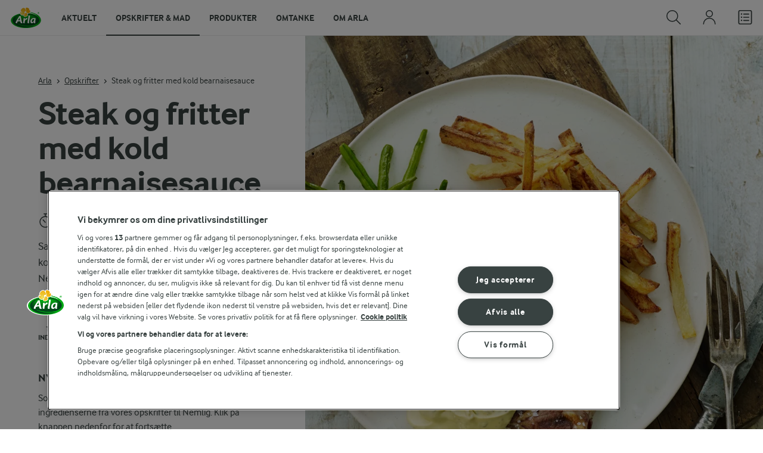

--- FILE ---
content_type: text/html; charset=utf-8
request_url: https://www.arla.dk/opskrifter/steak-og-fritter-med-kold-bearnaisesauce/
body_size: 43390
content:
<!DOCTYPE html>
<html class="no-js" lang="da" dir="ltr">
<head>
    <script>
      document.documentElement.classList.replace('no-js', 'js');
    </script>
    
<script src="https://cdn.cookielaw.org/scripttemplates/otSDKStub.js" data-document-language="true" data-domain-script="7bcf32ba-01e6-48ee-9c74-4d23f861aa55"></script>
    <script>
    function reOpenCookiePopup() {
         if (window.Optanon && window.Optanon.ToggleInfoDisplay) {
              window.Optanon.ToggleInfoDisplay()
          }
    }

    function OptanonWrapper(e) {
        if (Optanon && !Optanon.IsAlertBoxClosed()) {
            Optanon.OnConsentChanged(function () {
                if (document.activeElement) {
                    document.activeElement.blur();
                }
            });
        }
        if (Optanon.IsAlertBoxClosedAndValid()) {
            window.dataLayer.push({
                'event' : 'oneTrustBannerInteractionState',
                'oneTrustBannerInteraction' : 'TRUE'
            })
            setTimeout(function () {
                var customEvent = new CustomEvent('OneTrustBannerInteractionState', {
                    bubbles: true
                })
                document.body.dispatchEvent(customEvent)
            }, 500)
        } else {
            window.dataLayer.push({
                'event' : 'oneTrustBannerInteractionState',
                'oneTrustBannerInteraction' : 'FALSE'
            })
        }
    }
    </script>
    <script>
        window['gtag_enable_tcf_support'] = true
    </script>

    <script>
gtmData = {"brandName":"Arla","breadCrumb":["Opskrifter","Steak og fritter med kold bearnaisesauce"],"pageID":"3246","pageName":"Opskrifter","pageTitle":"Steak og fritter med kold bearnaisesauce - Få Opskriften her!","primaryCategory":"Opskrifter","pageType":"FacetOverviewPageType","language":"da","geoRegion":"US","loginStatus":"False","loginUserType":"privat","userId":"","sysEnv":"Responsive","destinationURL":"https://www.arla.dk/opskrifter/steak-og-fritter-med-kold-bearnaisesauce/","destinationPath":"/opskrifter/steak-og-fritter-med-kold-bearnaisesauce/","hostname":"www.arla.dk","brandName":"Arla","recipeName":"Steak og fritter med kold bearnaisesauce","recipeMealOrBaking":"Uncategorized","recipeArlaProducts":"","productName":"","productBrand":"","recipeMealType":"Hovedretter, Aftensmad","recipeMainIngredient":"Æggeblomme, Okse, Kartofler, Bagekartofler, Tomat, Løg, Hvidløg, Bøf, Steak, Persille, Estragon","recipeType":"Pommes frites, Friture","recipeID":"660758113","recipeOccasion":"Hele året","recipeWayOfCooking":"Uncategorized","recipeAttribute":"Uncategorized","recipeCalories":398,"recipeCookingTime":60,"recipePublishDate":"2015-04-11","editorTag":"primary:bearnaise,steak;excluded:;content:aggeblomme,okse,kartofler,bagekartofler,tomat,log,hvidlog,hovedretter,aftensmad,hele-aret,bof,persille,pommes-frites,fransk,friture,estragon;system:;internal:brun;","publishDate":"2015-04-11","pageType":"RecipePageType","pageName":"Recipe"}; dataLayer = []; dataLayer.push(gtmData); digitalData = dataLayer;
gtmSettings = {"enableEnhancedEcommerce":true,"currency":"DKK"};
</script>
<!-- Google Tag Manager -->
<script>(function(w,d,s,l,i){w[l]=w[l]||[];w[l].push({'gtm.start':
new Date().getTime(),event:'gtm.js'});var f=d.getElementsByTagName(s)[0],
j=d.createElement(s),dl=l!='dataLayer'?'&l='+l:'';j.async=true;j.src=
'https://www.googletagmanager.com/gtm.js?id='+i+dl;f.parentNode.insertBefore(j,f);
})(window,document,'script','dataLayer','GTM-KBPZ34');</script>
<!-- End Google Tag Manager -->

    <meta charset="utf-8">
<meta name="viewport" content="width=device-width, initial-scale=1.0">

<title>Steak og fritter med kold bearnaisesauce - F&#xE5; Opskriften her! | Arla</title>

    <meta name="description" content="Saftige b&#xF8;ffer med hjemmelavede pommes frites og kold bearnaisedip - en klassisk ret de fleste elsker! Nem og l&#xE6;kker weekendmad.">
    <meta name="robots" content="all">
    <meta name="google-site-verification" content="82macgCxti1CfDdJwdNiqCq4OkdSGWdm0_KxMko0u60">
    <meta name="p:domain_verify" content="f2218e8d4d2d71b94d5bbb93942f5b47"/>
    <link rel="canonical" href="https://www.arla.dk/opskrifter/steak-og-fritter-med-kold-bearnaisesauce/">

    <meta property="og:title" content="Steak og fritter med kold bearnaisesauce - F&#xE5; Opskriften her!">
    <meta property="og:type" content="article">
    <meta property="og:url" content="https://www.arla.dk/opskrifter/steak-og-fritter-med-kold-bearnaisesauce/">
    <meta property="og:site_name">
    <meta property="og:description" content="Saftige b&#xF8;ffer med hjemmelavede pommes frites og kold bearnaisedip - en klassisk ret de fleste elsker! Nem og l&#xE6;kker weekendmad.">
        <meta property="og:image" content="https://images.arla.com/recordid/8ADCDF8A-1864-41E7-92DCC8C157A61210/steak-og-fritter-med-kold-bearnaisesauce.jpg?width=1200&amp;height=630&amp;mode=crop&amp;format=jpg">
            <meta property="og:image:width" content="1200">
            <meta property="og:image:height" content="630">
        <meta property="og:locale" content="da_dk">
<meta name="msapplication-TileColor" content="#ffffff"/>
<meta name="msapplication-TileImage" content="arla-touch-icon-144x144-precomposed.png"/>
<link rel="apple-touch-icon-precomposed" sizes="144x144" href="/arla-touch-icon-144x144-precomposed.png">
<link rel="apple-touch-icon-precomposed" sizes="114x114" href="/arla-touch-icon-114x114-precomposed.png">
<link rel="apple-touch-icon-precomposed" sizes="72x72" href="/arla-touch-icon-72x72-precomposed.png">
<link rel="apple-touch-icon-precomposed" href="/arla-touch-icon-57x57-precomposed.png">
<link rel="shortcut icon" href="/favicon.png" type="image/png">
<link rel="shortcut icon" href="/favicon.ico" type="image/x-icon">    <script type="application/ld+json">
    [
{"@context":"https://schema.org/","type":"Organization","url":"https://www.arla.dk/","logo":"https://www.arla.dk/UI/img/arla-logo@2x.02d13ae2.png","@type":"Organization"},{"@context":"https://schema.org/","type":"BreadcrumbList","itemListElement":[{"type":"ListItem","position":1,"name":"Arla","item":"https://www.arla.dk/","@type":"ListItem"},{"type":"ListItem","position":2,"name":"Opskrifter","item":"https://www.arla.dk/opskrifter/","@type":"ListItem"},{"type":"ListItem","position":3,"name":"Steak og fritter med kold bearnaisesauce","item":null,"@type":"ListItem"}],"@type":"BreadcrumbList"},{"@context":"https://schema.org/","type":"Recipe","name":"Steak og fritter med kold bearnaisesauce","image":"https://images.arla.com/recordid/8ADCDF8A-1864-41E7-92DCC8C157A61210/steak-og-fritter-med-kold-bearnaisesauce.jpg?width=1300&height=525&mode=crop&format=webp","author":{"type":"Person","name":"Udviklet i Arlas Inspirationskøkken","@type":"Person"},"description":"Saftige bøffer med hjemmelavede pommes frites og kold bearnaisedip - en klassisk ret de fleste elsker! Nem og lækker weekendmad.","totalTime":"PT1H","cookTime":"PT00M","prepTime":"PT00M","recipeYield":"4 portioner","recipeCategory":"Hovedretter, Aftensmad","recipeCuisine":"Fransk","keywords":"Bearnaise,Steak","nutrition":{"type":"NutritionInformation","servingSize":"100 g","calories":"95 kcal","carbohydrateContent":"5,2 g","fatContent":"6,2 g","fiberContent":"1 g","proteinContent":"4,7 g","@type":"NutritionInformation"},"recipeIngredient":["2½ dl creme fraiche 38%","1 æggeblomme","2 spsk finthakkede estragonblade","½ tsk sukker","½ tsk groft salt","friskkværnet peber","1 kg skrællede bagekartofler","1 liter vand","3 spsk rapsolie","1½ tsk groft salt","25 g smør","350 g rensede grønne bønner","1 lille finthakket fed hvidløg","½ tsk groft salt","250 g blommetomater","2 spsk rapsolie","1 tsk groft salt","4 bøffer af oksefilet fx entrecote (ca. 600 g)","friskkværnet peber","2 spsk hakket persille"],"recipeInstructions":[{"type":"HowToSection","name":"Kold bearnaisesauce","itemListElement":[{"type":"HowToStep","text":"Pisk cremefraiche, æggeblomme og de øvrige ingredienser sammen i ca. 1 min. med fx en håndmixer. Smag til og stil blandingen tildækket i køleskabet til serveringen.","url":"https://www.arla.dk/opskrifter/steak-og-fritter-med-kold-bearnaisesauce/#step1-1","@type":"HowToStep"}],"@type":"HowToSection"},{"type":"HowToSection","name":"Pommes frites","itemListElement":[{"type":"HowToStep","text":"Skær kartoflerne i lange firkantede stave (ca. 1 x 1 cm tykke). Kom dem i en gryde med kogende vand og kog ved svag varme og under låg i ca. 4 min. Hæld vandet fra kartoflerne og damp dem tørre. Tilsæt olie og halvdelen af saltet - gem resten af saltet til serveringen. Vend godt rundt og fordel kartoffelstavene på 2 plader med bagepapir. Bag dem sprøde og gyldne i ovnen.\r\n\r\n","url":"https://www.arla.dk/opskrifter/steak-og-fritter-med-kold-bearnaisesauce/#step2-1","@type":"HowToStep"}],"@type":"HowToSection"},{"type":"HowToSection","name":"Bønner","itemListElement":[{"type":"HowToStep","text":"Smelt smørret i en pande ved kraftig varme, men uden at det bruner. Svits bønnerne i ca. 2 min. Tilsæt hvidløg og salt og svits i yderligere ca. 2 min. Sluk for varmen og lad bønnerne stå tildækkede til serveringen.\r\n","url":"https://www.arla.dk/opskrifter/steak-og-fritter-med-kold-bearnaisesauce/#step3-1","@type":"HowToStep"}],"@type":"HowToSection"},{"type":"HowToSection","name":"Next instruction","itemListElement":[{"type":"HowToStep","text":"Lad imens en grillpande blive godt varm - ca. 4 min. ved kraftig varme. Pensl tomaterne med halvdelen af olien og grill dem 2-3 min. på hver side. Drys med lidt af saltet og læg dem over i panden med bønnerne. Pensl bøfferne med resten af olien og krydr med peber og resten af saltet. Grill dem 2-3 min på hver side.\r\n","url":"https://www.arla.dk/opskrifter/steak-og-fritter-med-kold-bearnaisesauce/#step4-1","@type":"HowToStep"}],"@type":"HowToSection"},{"type":"HowToSection","name":"Next instruction","itemListElement":[{"type":"HowToStep","text":"Vend persille sammen med bønner og tomater og smag til. Drys pommes frites med resten af saltet og server med grøntsager, bøffer og den kolde bearnaisesauce.","url":"https://www.arla.dk/opskrifter/steak-og-fritter-med-kold-bearnaisesauce/#step5-1","@type":"HowToStep"}],"@type":"HowToSection"},{"type":"HowToSection","name":"Bagetid ","itemListElement":[{"type":"HowToStep","text":"Ca. 20 min. ved 220° - varmluft.","url":"https://www.arla.dk/opskrifter/steak-og-fritter-med-kold-bearnaisesauce/#step6-1","@type":"HowToStep"}],"@type":"HowToSection"}],"aggregateRating":{"type":"AggregateRating","ratingValue":"3.4","ratingCount":"16","@type":"AggregateRating"},"video":{"type":"VideoObject","name":"Sådan steger du den perfekte bøf","description":"Vil du servere en mør og saftig bøf er kvaliteten altafgørende. Karolines Køkkenskole viser her én metode til, hvordan du udvælger og steger en bøf, så den bliver helt perfekt. ","thumbnailUrl":"https://img.youtube.com/vi/IldptgjrlJ4/sddefault.jpg","contentUrl":"https://www.youtube.com/watch?v=IldptgjrlJ4","embedUrl":"https://www.youtube-nocookie.com/embed/IldptgjrlJ4","uploadDate":"2015-04-11T20:00:00+00:00","@type":"VideoObject"},"@type":"Recipe"}    ]
    </script>

    

    

<!-- Google Ad Manager-->
<script async src="https://securepubads.g.doubleclick.net/tag/js/gpt.js"></script>
<script>
    var googletag = googletag || {};
    googletag.cmd = googletag.cmd || [];
</script>
<script>
    var googleAdsTagetingData = {"brandName":"Arla","breadCrumb":["Opskrifter","Steak og fritter med kold bearnaisesauce"],"pageID":"3246","pageName":"Opskrifter","pageTitle":"Steak og fritter med kold bearnaisesauce - Få Opskriften her!","primaryCategory":"Opskrifter","pageType":"FacetOverviewPageType","language":"da","geoRegion":"US","loginStatus":"False","loginUserType":"privat","userId":"","sysEnv":"Responsive","destinationURL":"https://www.arla.dk/opskrifter/steak-og-fritter-med-kold-bearnaisesauce/","destinationPath":"/opskrifter/steak-og-fritter-med-kold-bearnaisesauce/","hostname":"www.arla.dk","brandName":"Arla","recipeName":"Steak og fritter med kold bearnaisesauce","recipeMealOrBaking":"Uncategorized","recipeArlaProducts":"","productName":"","productBrand":"","recipeMealType":"Hovedretter, Aftensmad","recipeMainIngredient":"Æggeblomme, Okse, Kartofler, Bagekartofler, Tomat, Løg, Hvidløg, Bøf, Steak, Persille, Estragon","recipeType":"Pommes frites, Friture","recipeID":"660758113","recipeOccasion":"Hele året","recipeWayOfCooking":"Uncategorized","recipeAttribute":"Uncategorized","recipeCalories":398,"recipeCookingTime":60,"recipePublishDate":"2015-04-11","editorTag":"primary:bearnaise,steak;excluded:;content:aggeblomme,okse,kartofler,bagekartofler,tomat,log,hvidlog,hovedretter,aftensmad,hele-aret,bof,persille,pommes-frites,fransk,friture,estragon;system:;internal:brun;","publishDate":"2015-04-11","pageType":"RecipePageType","pageName":"Recipe","slug":"steak-og-fritter-med-kold-bearnaisesauce","mealtime":"Hovedretter,Aftensmad","season":"Hele året","allergies":""};

    var adslot = new Array();
    googletag.cmd.push(function () {
        // Recipe - Tags
        // Ingredient_Tile1 - Lazy Loading
        adslot['ingredient_tile1'] =
            googletag.defineSlot('/23057455979/arla.dk/Recipe/Ingredient_Tile1', [[1, 1], 'fluid'], 'ingredient_tile1')
                .addService(googletag.pubads());

        var mid_recipe_mobile = googletag.sizeMapping()
                .addSize([0, 0], [[1, 1], 'fluid'])
                .addSize([748, 0], [])
                .addSize([990, 0], [])
                .build();

        // Mid_Recipe_Mobile - Lazy Loading
        adslot['mid_recipe_mobile'] =
            googletag.defineSlot('/23057455979/arla.dk/Recipe/Mid_Recipe_Mobile', [[1, 1], 'fluid'], 'mid_recipe_mobile')
                .defineSizeMapping(mid_recipe_mobile)
                .addService(googletag.pubads());

        // Editorial - Lazy Loading
        adslot['editorial'] =
            googletag.defineSlot('/23057455979/arla.dk/Recipe/Editorial', [[1, 1], 'fluid'], 'editorial')
                .addService(googletag.pubads());

        // Recipe_Tile1 - Lazy Loading
        adslot['recipe_tile1'] =
            googletag.defineSlot('/23057455979/arla.dk/Recipe/Recipe_Tile1', [[1, 1], 'fluid'], 'recipe_tile1')
                .addService(googletag.pubads());

        // Top - Non-Lazy Loading
        adslot['top'] =
            googletag.defineSlot('/23057455979/arla.dk/Recipe/Top', [[1, 1], 'fluid'], 'top')
                .addService(googletag.pubads());

        // OOP - Non-Lazy Loading
        adslot['oop'] =
            googletag.defineSlot('/23057455979/arla.dk/Recipe/OOP', [[1, 1]], 'oop')
                .addService(googletag.pubads());

        Object.keys(googleAdsTagetingData).forEach(function (key) {
            var value = googleAdsTagetingData[key]
            googletag.pubads().setTargeting(key, Array.isArray(value) ? value.join(',') : value.toString());
        })

        googletag.pubads().enableSingleRequest();
        googletag.pubads().collapseEmptyDivs();
        googletag.pubads().disableInitialLoad();
        googletag.enableServices();

        /*HERE YOU SET THE NON-LAZY LOADING AD UNITS*/
        googletag.pubads().refresh([adslot['top']], { changeCorrelator: false }); // load this adcall without lazy
        googletag.pubads().refresh([adslot['oop']], { changeCorrelator: false }); // load this adcall without lazy
    });

    /*HERE YOU SET THE LAZY LOADING AD UNITS*/
    var LazyLoading_Tag_IDs = 'ingredient_tile1, mid_recipe_mobile, editorial, recipe_tile1';
</script>

<script>
    //###############################################################################
    // DON'T DO ANY CHANGES HERE
    LazyLoading_Tag_IDs = LazyLoading_Tag_IDs.replace(/\s/g, '');
    var lazyElements = LazyLoading_Tag_IDs.split(',');
    function checkLazy_tmp() {
        for (var i = 0; i < lazyElements.length; i++) {
            if (document.getElementById(lazyElements[i])
                && !document.getElementById(lazyElements[i]).dataset.isCalled
                && isAnyPartOfElementInViewport(document.getElementById(lazyElements[i]))
                && typeof googletag.pubads == 'function'
            ) {
                document.getElementById(lazyElements[i]).dataset.isCalled = true;
                googletag.pubads().refresh([adslot[lazyElements[i]]], { changeCorrelator: false });
                console.debug(lazyElements[i] + ' adcall is called!')
            }
        }
    }
    function isAnyPartOfElementInViewport(el) {
        const rect = el.getBoundingClientRect();
        const windowHeight = (window.innerHeight || document.documentElement.clientHeight);
        const windowWidth = (window.innerWidth || document.documentElement.clientWidth);
        // const vertInView = (rect.top <= windowHeight) && ((rect.top + rect.height) >= 0);
        const vertInView = (rect.top <= windowHeight + 200) && ((rect.top + rect.height) >= 0);
        const horInView = (rect.left <= windowWidth) && ((rect.left + rect.width) >= 0);
        return (vertInView && horInView);
    }
    function addEvent_tmp(elm, evType, fn, useCapture) {
        if (elm.addEventListener) {
            elm.addEventListener(evType, fn, useCapture);
            return true;
        } else if (elm.attachEvent) {
            var r = elm.attachEvent('on' + evType, fn);
            return r;
        } else {
            elm['on' + evType] = fn;
        }
    }
    addEvent_tmp(window, 'load', checkLazy_tmp, false);
    addEvent_tmp(window, 'resize', checkLazy_tmp, false);
    addEvent_tmp(window, 'scroll', checkLazy_tmp, false);
    //###############################################################################
</script>
    
    <link rel="preload" href="/UI/fonts/arlainterface-regular-webfont.e079b236.woff2" as="font" crossorigin="anonymous"/>
    <link rel="preload" href="/UI/fonts/arlainterface-bold-webfont.651e8286.woff2" as="font" crossorigin="anonymous"/>
    <link rel="preconnect" href="https://images.arla.com" crossorigin>
    <link rel="dns-prefetch" href="https://images.arla.com">
    <link href="/UI/css/cvi.f016a423.css" rel="preload" as="style"><link href="/UI/js/cvi-vendors.e005210c.js" rel="preload" as="script"><link href="/UI/js/cvi.a5e199a3.js" rel="preload" as="script"><link href="/UI/js/vue-vendors.b6b2a6c1.js" rel="preload" as="script"><link href="/UI/css/cvi.f016a423.css" rel="stylesheet">
    


<script type="text/plain" class="optanon-category-C0002">
    !function(T,l,y){var S=T.location,k="script",D="instrumentationKey",C="ingestionendpoint",I="disableExceptionTracking",E="ai.device.",b="toLowerCase",w="crossOrigin",N="POST",e="appInsightsSDK",t=y.name||"appInsights";(y.name||T[e])&&(T[e]=t);var n=T[t]||function(d){var g=!1,f=!1,m={initialize:!0,queue:[],sv:"5",version:2,config:d};function v(e,t){var n={},a="Browser";return n[E+"id"]=a[b](),n[E+"type"]=a,n["ai.operation.name"]=S&&S.pathname||"_unknown_",n["ai.internal.sdkVersion"]="javascript:snippet_"+(m.sv||m.version),{time:function(){var e=new Date;function t(e){var t=""+e;return 1===t.length&&(t="0"+t),t}return e.getUTCFullYear()+"-"+t(1+e.getUTCMonth())+"-"+t(e.getUTCDate())+"T"+t(e.getUTCHours())+":"+t(e.getUTCMinutes())+":"+t(e.getUTCSeconds())+"."+((e.getUTCMilliseconds()/1e3).toFixed(3)+"").slice(2,5)+"Z"}(),iKey:e,name:"Microsoft.ApplicationInsights."+e.replace(/-/g,"")+"."+t,sampleRate:100,tags:n,data:{baseData:{ver:2}}}}var h=d.url||y.src;if(h){function a(e){var t,n,a,i,r,o,s,c,u,p,l;g=!0,m.queue=[],f||(f=!0,t=h,s=function(){var e={},t=d.connectionString;if(t)for(var n=t.split(";"),a=0;a<n.length;a++){var i=n[a].split("=");2===i.length&&(e[i[0][b]()]=i[1])}if(!e[C]){var r=e.endpointsuffix,o=r?e.location:null;e[C]="https://"+(o?o+".":"")+"dc."+(r||"services.visualstudio.com")}return e}(),c=s[D]||d[D]||"",u=s[C],p=u?u+"/v2/track":d.endpointUrl,(l=[]).push((n="SDK LOAD Failure: Failed to load Application Insights SDK script (See stack for details)",a=t,i=p,(o=(r=v(c,"Exception")).data).baseType="ExceptionData",o.baseData.exceptions=[{typeName:"SDKLoadFailed",message:n.replace(/\./g,"-"),hasFullStack:!1,stack:n+"\nSnippet failed to load ["+a+"] -- Telemetry is disabled\nHelp Link: https://go.microsoft.com/fwlink/?linkid=2128109\nHost: "+(S&&S.pathname||"_unknown_")+"\nEndpoint: "+i,parsedStack:[]}],r)),l.push(function(e,t,n,a){var i=v(c,"Message"),r=i.data;r.baseType="MessageData";var o=r.baseData;return o.message='AI (Internal): 99 message:"'+("SDK LOAD Failure: Failed to load Application Insights SDK script (See stack for details) ("+n+")").replace(/\"/g,"")+'"',o.properties={endpoint:a},i}(0,0,t,p)),function(e,t){if(JSON){var n=T.fetch;if(n&&!y.useXhr)n(t,{method:N,body:JSON.stringify(e),mode:"cors"});else if(XMLHttpRequest){var a=new XMLHttpRequest;a.open(N,t),a.setRequestHeader("Content-type","application/json"),a.send(JSON.stringify(e))}}}(l,p))}function i(e,t){f||setTimeout(function(){!t&&m.core||a()},500)}var e=function(){var n=l.createElement(k);n.src=h;var e=y[w];return!e&&""!==e||"undefined"==n[w]||(n[w]=e),n.onload=i,n.onerror=a,n.onreadystatechange=function(e,t){"loaded"!==n.readyState&&"complete"!==n.readyState||i(0,t)},n}();y.ld<0?l.getElementsByTagName("head")[0].appendChild(e):setTimeout(function(){l.getElementsByTagName(k)[0].parentNode.appendChild(e)},y.ld||0)}try{m.cookie=l.cookie}catch(p){}function t(e){for(;e.length;)!function(t){m[t]=function(){var e=arguments;g||m.queue.push(function(){m[t].apply(m,e)})}}(e.pop())}var n="track",r="TrackPage",o="TrackEvent";t([n+"Event",n+"PageView",n+"Exception",n+"Trace",n+"DependencyData",n+"Metric",n+"PageViewPerformance","start"+r,"stop"+r,"start"+o,"stop"+o,"addTelemetryInitializer","setAuthenticatedUserContext","clearAuthenticatedUserContext","flush"]),m.SeverityLevel={Verbose:0,Information:1,Warning:2,Error:3,Critical:4};var s=(d.extensionConfig||{}).ApplicationInsightsAnalytics||{};if(!0!==d[I]&&!0!==s[I]){var c="onerror";t(["_"+c]);var u=T[c];T[c]=function(e,t,n,a,i){var r=u&&u(e,t,n,a,i);return!0!==r&&m["_"+c]({message:e,url:t,lineNumber:n,columnNumber:a,error:i}),r},d.autoExceptionInstrumented=!0}return m}(y.cfg);function a(){y.onInit&&y.onInit(n)}(T[t]=n).queue&&0===n.queue.length?(n.queue.push(a),n.trackPageView({})):a()}(window,document,{
src: "https://js.monitor.azure.com/scripts/b/ai.2.min.js", // The SDK URL Source
crossOrigin: "anonymous", 
cfg: { // Application Insights Configuration
    instrumentationKey: '0719df0f-972d-4764-901e-a07d705c9e74'
}});
</script>

    <script>
        document.documentElement.classList.add('no-touch');
        window.addEventListener('touchstart', function onFirstTouch() {
            document.documentElement.classList.remove('no-touch');
            window.removeEventListener('touchstart', onFirstTouch, false);
        }, false);
    </script>
</head>
<body class="">
<!-- Google Tag Manager (noscript) -->
<noscript><iframe src="https://www.googletagmanager.com/ns.html?id=GTM-KBPZ34"
height="0" width="0" style="display:none;visibility:hidden"></iframe></noscript>
<!-- End Google Tag Manager (noscript) -->

<input id="RequestVerificationToken" type="hidden" value="CfDJ8D-eoutqG35OvGQDuoRLnQFkY3pTCGOM8OAOaY1jCpb136k4DsmlKkeEkhx-aBCokJ0iYY_HyNg_A5nlxigGbIM5aLb0zFM5aE2U3IpnahATBrQyoxvXvmuktzQIh2ActT91TnkRfMNSOvCGjCFYVU0"/>


<div class="c-site-wrapper">
    <main>
        


<div class="c-recipe" data-placement="recipe_page">
        <div class="facet-id" id='top'>
            <script>
                googletag.cmd.push(function() { googletag.display('top'); });
            </script>
        </div>
    <div class="c-recipe__hero-wrap js-recipe-hero-wrap">
        

<div class="c-recipe__hero c-recipe__hero-vertical">
    <div class="o-content-box c-recipe__details">
        <h1 class="c-recipe__title u-text-break u-mb--xs u-mb--s@mobile">Steak og fritter med kold bearnaisesauce</h1>
        <div class="u-flex u-flex-wrap u-flex-align-center u-mb--s u-mb--m@mobile u-hidden-print">
                <div class="u-flex u-flex-align-center u-flex-wrap u-mr--a">
                    <div class="u-flex u-flex-align-center u-mt--s u-mt--s@mobile">
                        <div class="u-flex u-flex-align-center u-flex-wrap u-mr--s">
                                <span class="u-flex u-flex-align-center u-mr--xs">
<svg class="c-icon-24 c-icon-stroke-black c-recipe__cooking-icon u-mr--xs">
    <use xlink:href="/UI/img/sprite.ffebd00d.svg#icon-stopwatch"></use>
</svg>
                                    <span class="c-label--m">1 time</span>
                                </span>
                        </div>
                    </div>
                </div>
            <div class="u-flex u-flex-align-center u-mt--s u-mt--s@mobile">
                <div class="c-recipe__rating">
                    <div data-vue="RecipeRatingModal" data-model="{&quot;recipeId&quot;:0,&quot;recipeUid&quot;:&quot;rdb:660758113&quot;,&quot;isAuthenticated&quot;:false,&quot;averageRounded&quot;:3.4,&quot;count&quot;:16,&quot;changeRatingButtonText&quot;:&quot;Rediger bed&#xF8;mmelse&quot;,&quot;ratingModalTitle&quot;:&quot;Bed&#xF8;mmelse&quot;,&quot;saveRatingButtonText&quot;:&quot;Bed&#xF8;m&quot;,&quot;reCaptchaSiteKey&quot;:&quot;6LdUXPwUAAAAAD4j_K7ZX0fet7EJ61H-yXmsw8hk&quot;,&quot;reCaptchaBaseUrl&quot;:&quot;https://www.google.com&quot;,&quot;successMessage&quot;:&quot;Tak for din vurdering!&quot;,&quot;ratingLabels&quot;:[&quot;Okay&quot;,&quot;Fin&quot;,&quot;God&quot;,&quot;Super&quot;,&quot;Fantastisk&quot;],&quot;leaveCommentLinkText&quot;:&quot;Tilf&#xF8;j ogs&#xE5; en kommentar&quot;,&quot;accessibilityRatingAddButtonLabel&quot;:&quot;Vurder opskrift&quot;,&quot;commentsAnchor&quot;:&quot;kommentarer&quot;}"></div>
                </div>
                    <span class="c-recipe__bullet-seprator u-hidden-print u-ml--xs u-font-size-medium u-mr--xs">&#8226;</span>
                    <div class="c-button--no-styles u-text-no-break c-button--link  u-font-size-medium u-hidden-print"
                         data-class="c-button--no-styles u-text-no-break c-button--link  u-font-size-medium u-hidden-print"
                         data-vue="WebCoreScrollToButton"
                         data-tracking-obj="{&quot;event&quot;:&quot;recipeComments&quot;,&quot;placement&quot;:&quot;recipe hero&quot;}"
                         data-model="{&quot;link&quot;:{&quot;url&quot;:&quot;#kommentarer&quot;,&quot;text&quot;:&quot;Kommentarer (0)&quot;,&quot;openInNewWindow&quot;:false},&quot;variant&quot;:&quot;primary&quot;,&quot;class&quot;:&quot;c-button--no-styles c-button--link u-font-size-medium u-hidden-print&quot;,&quot;foregroundColor&quot;:&quot;dark&quot;,&quot;tracking&quot;:null}">
                        Kommentarer (0)
                    </div>
            </div>
        </div>
        <div class="c-recipe__image">
    <picture class="c-recipe__image-ratio-holder">
            <source media="(min-width: 1200px)" srcset="https://images.arla.com/recordid/8ADCDF8A-1864-41E7-92DCC8C157A61210/steak-og-fritter-med-kold-bearnaisesauce.jpg?width=1269&amp;height=1050&amp;mode=crop&amp;format=webp">
            <source media="(min-width: 992px)" srcset="https://images.arla.com/recordid/8ADCDF8A-1864-41E7-92DCC8C157A61210/steak-og-fritter-med-kold-bearnaisesauce.jpg?width=800&amp;height=539&amp;mode=crop&amp;format=webp, https://images.arla.com/recordid/8ADCDF8A-1864-41E7-92DCC8C157A61210/steak-og-fritter-med-kold-bearnaisesauce.jpg?width=1600&amp;height=1078&amp;mode=crop&amp;format=webp 2x">
            <source media="(min-width: 768px)" srcset="https://images.arla.com/recordid/8ADCDF8A-1864-41E7-92DCC8C157A61210/steak-og-fritter-med-kold-bearnaisesauce.jpg?width=820&amp;height=717&amp;mode=crop&amp;format=webp, https://images.arla.com/recordid/8ADCDF8A-1864-41E7-92DCC8C157A61210/steak-og-fritter-med-kold-bearnaisesauce.jpg?width=1640&amp;height=1434&amp;mode=crop&amp;format=webp 2x">
        <img src="https://images.arla.com/recordid/8ADCDF8A-1864-41E7-92DCC8C157A61210/steak-og-fritter-med-kold-bearnaisesauce.jpg?width=375&amp;height=469&amp;mode=crop&amp;format=webp" srcset="https://images.arla.com/recordid/8ADCDF8A-1864-41E7-92DCC8C157A61210/steak-og-fritter-med-kold-bearnaisesauce.jpg?width=750&amp;height=938&amp;mode=crop&amp;format=webp 2x" alt="Steak og fritter med kold bearnaisesauce"
                                          fetchpriority="high"
        >
    </picture>

        </div>
        <p class="c-recipe__description u-m--0 u-mt--s@mobile">Saftige bøffer med hjemmelavede pommes frites og kold bearnaisedip - en klassisk ret de fleste elsker! Nem og lækker weekendmad.</p>
        <div class="u-flex u-flex-direction-column@mobile u-hidden-print">
        </div>
        <div class="u-hidden-print c-buy-button-wrap--recipe-page u-mt--s">
            <div data-vue="RecipeActionsWrapper"
                 data-show-price-info="False"
                 data-recipe-name="Steak og fritter med kold bearnaisesauce"
                 data-model="{&quot;save&quot;:{&quot;recipeUid&quot;:&quot;rdb:660758113&quot;,&quot;recipeId&quot;:0,&quot;isFavorite&quot;:false,&quot;isAuthenticated&quot;:false,&quot;addButtonText&quot;:&quot;Gem&quot;,&quot;addedButtonText&quot;:&quot;Gemt&quot;,&quot;accessibility&quot;:{&quot;addButtonLabel&quot;:&quot;F&#xF8;j til favoritter&quot;,&quot;removeButtonLabel&quot;:&quot;Fjern fra favoritter&quot;}},&quot;share&quot;:{&quot;name&quot;:&quot;Steak og fritter med kold bearnaisesauce&quot;,&quot;heading&quot;:&quot;Del opskriften&quot;,&quot;label&quot;:&quot;Del&quot;,&quot;copyLinkText&quot;:&quot;Kopier link&quot;,&quot;linkCopiedText&quot;:&quot;Link kopieret&quot;,&quot;optionalUrl&quot;:null},&quot;print&quot;:{&quot;printItemLabel&quot;:&quot;Print&quot;},&quot;buyButton&quot;:{&quot;uid&quot;:&quot;rdb:660758113&quot;,&quot;portionCount&quot;:4,&quot;portionCountUnit&quot;:&quot;portioner&quot;,&quot;text&quot;:&quot;Tilf&#xF8;j til indk&#xF8;bsliste&quot;,&quot;addedText&quot;:&quot;Fjern fra indk&#xF8;bsliste&quot;,&quot;trackingData&quot;:{&quot;cookingTime&quot;:60,&quot;mealType&quot;:&quot;Domain.Models.Partials.Tag,Domain.Models.Partials.Tag&quot;,&quot;ingredientCount&quot;:20,&quot;arlaProductCount&quot;:0,&quot;type&quot;:&quot;Product&quot;,&quot;id&quot;:&quot;rdb:660758113&quot;,&quot;name&quot;:&quot;Steak og fritter med kold bearnaisesauce&quot;,&quot;category&quot;:null,&quot;position&quot;:null,&quot;variant&quot;:null,&quot;creative&quot;:null},&quot;accessibility&quot;:{&quot;addButtonLabel&quot;:&quot;Tilf&#xF8;j til indk&#xF8;bsliste&quot;,&quot;removeButtonLabel&quot;:&quot;Fjern fra indk&#xF8;bsliste&quot;}},&quot;lowPriceInfo&quot;:{&quot;heading&quot;:null,&quot;tooltipTitle&quot;:null,&quot;tooltipText&quot;:null}}">
            </div>
        </div>

        <div class="c-recipe__top-part">
            <div class="u-flex u-flex-align-center u-mb--s u-mb--m@mobile u-hidden-print">


<div role="navigation" aria-label="Br&#xF8;dkrummesti">
    <ul class="c-breadcrumbs u-flex u-flex-wrap u-bare-list u-hidden-print">
            <li class="c-breadcrumbs__item u-flex-inline u-flex-align-center">
                    <a href="/">Arla</a>
            </li>
            <li class="c-breadcrumbs__item u-flex-inline u-flex-align-center">
                    <a href="/opskrifter/">Opskrifter</a>
            </li>
            <li class="c-breadcrumbs__item u-flex-inline u-flex-align-center">
                    <span>Steak og fritter med kold bearnaisesauce</span>
            </li>
    </ul>
</div>

            </div>
            <div class="u-hidden-print">
            </div>
        </div>
            <div class="c-recipe__vendor-buy-button u-flex u-flex-direction-column u-mt--m u-mt--m@mobile u-font-size-large u-hidden-print">
                <strong class="u-font-size-xlarge u-mt--s u-mt--s@mobile u-mb--xs">NYHED! Bestil ingredienserne hos Nemlig</strong>
                <p class="u-m--0">Som noget nyt tester vi muligheden for at sende ingredienserne fra vores opskrifter til Nemlig. Klik p&#xE5; knappen nedenfor for at forts&#xE6;tte.</p>
                <div class="u-flex u-flex-wrap u-flex-direction-column@mobile u-mt--s">
                    <button
                        class="c-button c-button--green u-width-100"
                        data-class="u-mb--xs u-mr--xs"
                        data-vue="PurchaseRecipeVendorBuyButton"
                        data-button-text="Tilf&#xF8;j ingredienserne til kurven"
                        data-tracking-data="{&quot;cookingTime&quot;:60,&quot;mealType&quot;:&quot;Domain.Models.Partials.Tag,Domain.Models.Partials.Tag&quot;,&quot;ingredientCount&quot;:20,&quot;arlaProductCount&quot;:0,&quot;type&quot;:&quot;Product&quot;,&quot;id&quot;:&quot;rdb:660758113&quot;,&quot;name&quot;:&quot;Steak og fritter med kold bearnaisesauce&quot;,&quot;category&quot;:null,&quot;position&quot;:null,&quot;variant&quot;:null,&quot;creative&quot;:null}"
                        >
                        Tilf&#xF8;j ingredienserne til kurven
                    </button>
                    <a class="c-button c-button--ghost u-mb--xs u-mb--0@mobile" href="#shoppinglist" data-tracking-event="shoppingListOpen" data-tracking-placement="recipe details">
                        &#xC5;ben indk&#xF8;bslisten
                    </a>
                </div>
            </div>
    </div>
    <div class="c-recipe__hero-image-placeholder"></div>
</div>


    </div>
    <div class="c-recipe__content">
        

<div class="o-content-box c-recipe__ingredients c-recipe__ingredients--alternative"
     data-scroll-to="Ingredienser"
     data-anchor="anchor"
     data-tracking-event-name="subnavIngredients">
    <div class="c-recipe__ingredients-inner">
        <h2 class="u-font-size-h3 c-recipe__ingredients-title">Ingredienser</h2>
        <div data-vue="RecipePortionSelector"
             data-uid="rdb:660758113"
             data-model="{&quot;isScalable&quot;:true,&quot;notScalablePortionText&quot;:null,&quot;portionCount&quot;:4,&quot;options&quot;:[{&quot;text&quot;:&quot;1 portion&quot;,&quot;value&quot;:1},{&quot;text&quot;:&quot;2 portioner&quot;,&quot;value&quot;:2},{&quot;text&quot;:&quot;3 portioner&quot;,&quot;value&quot;:3},{&quot;text&quot;:&quot;4 portioner&quot;,&quot;value&quot;:4},{&quot;text&quot;:&quot;5 portioner&quot;,&quot;value&quot;:5},{&quot;text&quot;:&quot;6 portioner&quot;,&quot;value&quot;:6},{&quot;text&quot;:&quot;7 portioner&quot;,&quot;value&quot;:7},{&quot;text&quot;:&quot;8 portioner&quot;,&quot;value&quot;:8},{&quot;text&quot;:&quot;9 portioner&quot;,&quot;value&quot;:9},{&quot;text&quot;:&quot;10 portioner&quot;,&quot;value&quot;:10},{&quot;text&quot;:&quot;11 portioner&quot;,&quot;value&quot;:11},{&quot;text&quot;:&quot;12 portioner&quot;,&quot;value&quot;:12}],&quot;portionInfoText&quot;:null,&quot;warningText&quot;:&quot;Bem&#xE6;rk: Opskriften er blevet skaleret, s&#xE5; m&#xE5;l og tider kan variere.&quot;,&quot;accessibility&quot;:{&quot;increasePortionButtonLabel&quot;:&quot;For&#xF8;g antal potioner&quot;,&quot;decreasePortionButtonLabel&quot;:&quot;Formindsk antal potioner&quot;}}">
        </div>
        <div data-vue="RecipeIngredientList"
             data-alternative="True"
             data-check-ingredient-button-name="Marker ingrediens"
             data-model="{&quot;recipeUid&quot;:&quot;rdb:660758113&quot;,&quot;recipeId&quot;:0,&quot;ingredientGroups&quot;:[{&quot;title&quot;:&quot;Kold bearnaisesauce&quot;,&quot;ingredients&quot;:[{&quot;uid&quot;:&quot;idb:0111cee6-bda1-4d1d-937a-fe62afc02f53&quot;,&quot;formattedName&quot;:&quot;Creme fraiche 38%&quot;,&quot;formattedAmount&quot;:&quot;2&#xBD; dl&quot;,&quot;isArlaProduct&quot;:false},{&quot;uid&quot;:&quot;idb:620d6a70-afdd-409b-8da6-44593eeab8a1&quot;,&quot;formattedName&quot;:&quot;&#xC6;ggeblomme&quot;,&quot;formattedAmount&quot;:&quot;1&quot;,&quot;isArlaProduct&quot;:false},{&quot;uid&quot;:&quot;idb:f8044166-3403-4461-9e17-2c1684ae5984&quot;,&quot;formattedName&quot;:&quot;Finthakkede estragonblade&quot;,&quot;formattedAmount&quot;:&quot;2 spsk&quot;,&quot;isArlaProduct&quot;:false},{&quot;uid&quot;:&quot;idb:c1da7884-12c8-42aa-b4ca-e6a0153588e9&quot;,&quot;formattedName&quot;:&quot;Sukker&quot;,&quot;formattedAmount&quot;:&quot;&#xBD; tsk&quot;,&quot;isArlaProduct&quot;:false},{&quot;uid&quot;:&quot;idb:96b52339-fc99-4905-9ab0-58c1e9371f22&quot;,&quot;formattedName&quot;:&quot;Groft salt&quot;,&quot;formattedAmount&quot;:&quot;&#xBD; tsk&quot;,&quot;isArlaProduct&quot;:false},{&quot;uid&quot;:&quot;idb:a4507194-98fe-4752-ba7b-aa54cf3d4dfc&quot;,&quot;formattedName&quot;:&quot;Friskkv&#xE6;rnet peber&quot;,&quot;formattedAmount&quot;:&quot;&quot;,&quot;isArlaProduct&quot;:false}]},{&quot;title&quot;:&quot;Pommes frites&quot;,&quot;ingredients&quot;:[{&quot;uid&quot;:&quot;idb:910437c9-35eb-4f9d-974b-2a6b68f86b49&quot;,&quot;formattedName&quot;:&quot;Skr&#xE6;llede bagekartofler&quot;,&quot;formattedAmount&quot;:&quot;1 kg&quot;,&quot;isArlaProduct&quot;:false},{&quot;uid&quot;:&quot;idb:66b0dd45-25ab-448f-a37d-54fc2597f86c&quot;,&quot;formattedName&quot;:&quot;Vand&quot;,&quot;formattedAmount&quot;:&quot;1 liter&quot;,&quot;isArlaProduct&quot;:false},{&quot;uid&quot;:&quot;idb:5d85b9d6-8025-43cb-9526-c6194662cae7&quot;,&quot;formattedName&quot;:&quot;Rapsolie&quot;,&quot;formattedAmount&quot;:&quot;3 spsk&quot;,&quot;isArlaProduct&quot;:false},{&quot;uid&quot;:&quot;idb:96b52339-fc99-4905-9ab0-58c1e9371f22&quot;,&quot;formattedName&quot;:&quot;Groft salt&quot;,&quot;formattedAmount&quot;:&quot;1&#xBD; tsk&quot;,&quot;isArlaProduct&quot;:false}]},{&quot;title&quot;:&quot;B&#xF8;nner&quot;,&quot;ingredients&quot;:[{&quot;uid&quot;:&quot;idb:5d0043e2-aa8e-4dbc-aa8c-d0a9be1f4c0a&quot;,&quot;formattedName&quot;:&quot;Sm&#xF8;r&quot;,&quot;formattedAmount&quot;:&quot;25 g&quot;,&quot;isArlaProduct&quot;:false},{&quot;uid&quot;:&quot;idb:d75a33d3-35e6-4679-a232-d0067a8317e7&quot;,&quot;formattedName&quot;:&quot;Rensede gr&#xF8;nne b&#xF8;nner&quot;,&quot;formattedAmount&quot;:&quot;350 g&quot;,&quot;isArlaProduct&quot;:false},{&quot;uid&quot;:&quot;idb:ca147af7-2cc8-448c-b07d-a54278c6b5e6&quot;,&quot;formattedName&quot;:&quot;Lille finthakket fed hvidl&#xF8;g&quot;,&quot;formattedAmount&quot;:&quot;1&quot;,&quot;isArlaProduct&quot;:false},{&quot;uid&quot;:&quot;idb:96b52339-fc99-4905-9ab0-58c1e9371f22&quot;,&quot;formattedName&quot;:&quot;Groft salt&quot;,&quot;formattedAmount&quot;:&quot;&#xBD; tsk&quot;,&quot;isArlaProduct&quot;:false}]},{&quot;title&quot;:null,&quot;ingredients&quot;:[{&quot;uid&quot;:&quot;idb:559aba50-3cc0-464d-913a-446e02de7e0e&quot;,&quot;formattedName&quot;:&quot;Blommetomater&quot;,&quot;formattedAmount&quot;:&quot;250 g&quot;,&quot;isArlaProduct&quot;:false},{&quot;uid&quot;:&quot;idb:5d85b9d6-8025-43cb-9526-c6194662cae7&quot;,&quot;formattedName&quot;:&quot;Rapsolie&quot;,&quot;formattedAmount&quot;:&quot;2 spsk&quot;,&quot;isArlaProduct&quot;:false},{&quot;uid&quot;:&quot;idb:96b52339-fc99-4905-9ab0-58c1e9371f22&quot;,&quot;formattedName&quot;:&quot;Groft salt&quot;,&quot;formattedAmount&quot;:&quot;1 tsk&quot;,&quot;isArlaProduct&quot;:false},{&quot;uid&quot;:&quot;idb:c17dfc64-4e02-40ea-ba5d-c18540eed509&quot;,&quot;formattedName&quot;:&quot;B&#xF8;ffer af oksefilet fx entrecote (ca. 600 g)&quot;,&quot;formattedAmount&quot;:&quot;4&quot;,&quot;isArlaProduct&quot;:false},{&quot;uid&quot;:&quot;idb:a4507194-98fe-4752-ba7b-aa54cf3d4dfc&quot;,&quot;formattedName&quot;:&quot;Friskkv&#xE6;rnet peber&quot;,&quot;formattedAmount&quot;:&quot;&quot;,&quot;isArlaProduct&quot;:false}]},{&quot;title&quot;:null,&quot;ingredients&quot;:[{&quot;uid&quot;:&quot;idb:1952e71b-0ef7-415f-ae41-5d014f9c3277&quot;,&quot;formattedName&quot;:&quot;Hakket persille&quot;,&quot;formattedAmount&quot;:&quot;2 spsk&quot;,&quot;isArlaProduct&quot;:false}]}]}">
                <div class="c-recipe__ingredients-group">
                        <h3 class="u-font-size-h5">Kold bearnaisesauce</h3>
                    <table class="c-recipe__ingredients-table--alternative">
                        <tbody>
                            <tr>
                                <th class="u-width-70 u-font-normal u-width-80">
                                    <div class="u-flex u-flex-align-center">
                                            <span class="u-text-lowercase">
                                                    <span class="u-mr--xxs">2&#xBD; dl</span>
                                                Creme fraiche 38%
                                            </span>
                                    </div>
                                </th>
                                <td class="u-text-align--right">
                                </td>
                            </tr>
                            <tr>
                                <th class="u-width-70 u-font-normal u-width-80">
                                    <div class="u-flex u-flex-align-center">
                                            <span class="u-text-lowercase">
                                                    <span class="u-mr--xxs">1</span>
                                                &#xC6;ggeblomme
                                            </span>
                                    </div>
                                </th>
                                <td class="u-text-align--right">
                                </td>
                            </tr>
                            <tr>
                                <th class="u-width-70 u-font-normal u-width-80">
                                    <div class="u-flex u-flex-align-center">
                                            <span class="u-text-lowercase">
                                                    <span class="u-mr--xxs">2 spsk</span>
                                                Finthakkede estragonblade
                                            </span>
                                    </div>
                                </th>
                                <td class="u-text-align--right">
                                </td>
                            </tr>
                            <tr>
                                <th class="u-width-70 u-font-normal u-width-80">
                                    <div class="u-flex u-flex-align-center">
                                            <span class="u-text-lowercase">
                                                    <span class="u-mr--xxs">&#xBD; tsk</span>
                                                Sukker
                                            </span>
                                    </div>
                                </th>
                                <td class="u-text-align--right">
                                </td>
                            </tr>
                            <tr>
                                <th class="u-width-70 u-font-normal u-width-80">
                                    <div class="u-flex u-flex-align-center">
                                            <span class="u-text-lowercase">
                                                    <span class="u-mr--xxs">&#xBD; tsk</span>
                                                Groft salt
                                            </span>
                                    </div>
                                </th>
                                <td class="u-text-align--right">
                                </td>
                            </tr>
                            <tr>
                                <th class="u-width-70 u-font-normal u-width-80">
                                    <div class="u-flex u-flex-align-center">
                                            <span class="u-text-lowercase">
                                                    <span class="u-mr--xxs"></span>
                                                Friskkv&#xE6;rnet peber
                                            </span>
                                    </div>
                                </th>
                                <td class="u-text-align--right">
                                </td>
                            </tr>
                        </tbody>
                    </table>
                </div>
                <div class="c-recipe__ingredients-group">
                        <h3 class="u-font-size-h5">Pommes frites</h3>
                    <table class="c-recipe__ingredients-table--alternative">
                        <tbody>
                            <tr>
                                <th class="u-width-70 u-font-normal u-width-80">
                                    <div class="u-flex u-flex-align-center">
                                            <span class="u-text-lowercase">
                                                    <span class="u-mr--xxs">1 kg</span>
                                                Skr&#xE6;llede bagekartofler
                                            </span>
                                    </div>
                                </th>
                                <td class="u-text-align--right">
                                </td>
                            </tr>
                            <tr>
                                <th class="u-width-70 u-font-normal u-width-80">
                                    <div class="u-flex u-flex-align-center">
                                            <span class="u-text-lowercase">
                                                    <span class="u-mr--xxs">1 liter</span>
                                                Vand
                                            </span>
                                    </div>
                                </th>
                                <td class="u-text-align--right">
                                </td>
                            </tr>
                            <tr>
                                <th class="u-width-70 u-font-normal u-width-80">
                                    <div class="u-flex u-flex-align-center">
                                            <span class="u-text-lowercase">
                                                    <span class="u-mr--xxs">3 spsk</span>
                                                Rapsolie
                                            </span>
                                    </div>
                                </th>
                                <td class="u-text-align--right">
                                </td>
                            </tr>
                            <tr>
                                <th class="u-width-70 u-font-normal u-width-80">
                                    <div class="u-flex u-flex-align-center">
                                            <span class="u-text-lowercase">
                                                    <span class="u-mr--xxs">1&#xBD; tsk</span>
                                                Groft salt
                                            </span>
                                    </div>
                                </th>
                                <td class="u-text-align--right">
                                </td>
                            </tr>
                        </tbody>
                    </table>
                </div>
                <div class="c-recipe__ingredients-group">
                        <h3 class="u-font-size-h5">B&#xF8;nner</h3>
                    <table class="c-recipe__ingredients-table--alternative">
                        <tbody>
                            <tr>
                                <th class="u-width-70 u-font-normal u-width-80">
                                    <div class="u-flex u-flex-align-center">
                                            <span class="u-text-lowercase">
                                                    <span class="u-mr--xxs">25 g</span>
                                                Sm&#xF8;r
                                            </span>
                                    </div>
                                </th>
                                <td class="u-text-align--right">
                                </td>
                            </tr>
                            <tr>
                                <th class="u-width-70 u-font-normal u-width-80">
                                    <div class="u-flex u-flex-align-center">
                                            <span class="u-text-lowercase">
                                                    <span class="u-mr--xxs">350 g</span>
                                                Rensede gr&#xF8;nne b&#xF8;nner
                                            </span>
                                    </div>
                                </th>
                                <td class="u-text-align--right">
                                </td>
                            </tr>
                            <tr>
                                <th class="u-width-70 u-font-normal u-width-80">
                                    <div class="u-flex u-flex-align-center">
                                            <span class="u-text-lowercase">
                                                    <span class="u-mr--xxs">1</span>
                                                Lille finthakket fed hvidl&#xF8;g
                                            </span>
                                    </div>
                                </th>
                                <td class="u-text-align--right">
                                </td>
                            </tr>
                            <tr>
                                <th class="u-width-70 u-font-normal u-width-80">
                                    <div class="u-flex u-flex-align-center">
                                            <span class="u-text-lowercase">
                                                    <span class="u-mr--xxs">&#xBD; tsk</span>
                                                Groft salt
                                            </span>
                                    </div>
                                </th>
                                <td class="u-text-align--right">
                                </td>
                            </tr>
                        </tbody>
                    </table>
                </div>
                <div class="c-recipe__ingredients-group">
                    <table class="c-recipe__ingredients-table--alternative">
                        <tbody>
                            <tr>
                                <th class="u-width-70 u-font-normal u-width-80">
                                    <div class="u-flex u-flex-align-center">
                                            <span class="u-text-lowercase">
                                                    <span class="u-mr--xxs">250 g</span>
                                                Blommetomater
                                            </span>
                                    </div>
                                </th>
                                <td class="u-text-align--right">
                                </td>
                            </tr>
                            <tr>
                                <th class="u-width-70 u-font-normal u-width-80">
                                    <div class="u-flex u-flex-align-center">
                                            <span class="u-text-lowercase">
                                                    <span class="u-mr--xxs">2 spsk</span>
                                                Rapsolie
                                            </span>
                                    </div>
                                </th>
                                <td class="u-text-align--right">
                                </td>
                            </tr>
                            <tr>
                                <th class="u-width-70 u-font-normal u-width-80">
                                    <div class="u-flex u-flex-align-center">
                                            <span class="u-text-lowercase">
                                                    <span class="u-mr--xxs">1 tsk</span>
                                                Groft salt
                                            </span>
                                    </div>
                                </th>
                                <td class="u-text-align--right">
                                </td>
                            </tr>
                            <tr>
                                <th class="u-width-70 u-font-normal u-width-80">
                                    <div class="u-flex u-flex-align-center">
                                            <span class="u-text-lowercase">
                                                    <span class="u-mr--xxs">4</span>
                                                B&#xF8;ffer af oksefilet fx entrecote (ca. 600 g)
                                            </span>
                                    </div>
                                </th>
                                <td class="u-text-align--right">
                                </td>
                            </tr>
                            <tr>
                                <th class="u-width-70 u-font-normal u-width-80">
                                    <div class="u-flex u-flex-align-center">
                                            <span class="u-text-lowercase">
                                                    <span class="u-mr--xxs"></span>
                                                Friskkv&#xE6;rnet peber
                                            </span>
                                    </div>
                                </th>
                                <td class="u-text-align--right">
                                </td>
                            </tr>
                        </tbody>
                    </table>
                </div>
                <div class="c-recipe__ingredients-group">
                    <table class="c-recipe__ingredients-table--alternative">
                        <tbody>
                            <tr>
                                <th class="u-width-70 u-font-normal u-width-80">
                                    <div class="u-flex u-flex-align-center">
                                            <span class="u-text-lowercase">
                                                    <span class="u-mr--xxs">2 spsk</span>
                                                Hakket persille
                                            </span>
                                    </div>
                                </th>
                                <td class="u-text-align--right">
                                </td>
                            </tr>
                        </tbody>
                    </table>
                </div>
        </div>
    </div>
        <div class="u-mt--m"
            data-class="u-mt--m"
            data-placement="recipe ingredients"
            data-vue="PurchaseAddToShoppingListButton"
            data-model="{&quot;uid&quot;:&quot;rdb:660758113&quot;,&quot;portionCount&quot;:4,&quot;portionCountUnit&quot;:&quot;portioner&quot;,&quot;text&quot;:&quot;Tilf&#xF8;j til indk&#xF8;bsliste&quot;,&quot;addedText&quot;:&quot;Fjern fra indk&#xF8;bsliste&quot;,&quot;trackingData&quot;:{&quot;cookingTime&quot;:60,&quot;mealType&quot;:&quot;Domain.Models.Partials.Tag,Domain.Models.Partials.Tag&quot;,&quot;ingredientCount&quot;:20,&quot;arlaProductCount&quot;:0,&quot;type&quot;:&quot;Product&quot;,&quot;id&quot;:&quot;rdb:660758113&quot;,&quot;name&quot;:&quot;Steak og fritter med kold bearnaisesauce&quot;,&quot;category&quot;:null,&quot;position&quot;:null,&quot;variant&quot;:null,&quot;creative&quot;:null},&quot;accessibility&quot;:{&quot;addButtonLabel&quot;:&quot;Tilf&#xF8;j til indk&#xF8;bsliste&quot;,&quot;removeButtonLabel&quot;:&quot;Fjern fra indk&#xF8;bsliste&quot;}}">
        </div>
        <div data-vue="RecipeActionsWrapper"
             data-show-price-info="False"
             data-recipe-name="Steak og fritter med kold bearnaisesauce"
             data-only-logos="true"
             data-model="{&quot;save&quot;:{&quot;recipeUid&quot;:&quot;rdb:660758113&quot;,&quot;recipeId&quot;:0,&quot;isFavorite&quot;:false,&quot;isAuthenticated&quot;:false,&quot;addButtonText&quot;:&quot;Gem&quot;,&quot;addedButtonText&quot;:&quot;Gemt&quot;,&quot;accessibility&quot;:{&quot;addButtonLabel&quot;:&quot;F&#xF8;j til favoritter&quot;,&quot;removeButtonLabel&quot;:&quot;Fjern fra favoritter&quot;}},&quot;share&quot;:{&quot;name&quot;:&quot;Steak og fritter med kold bearnaisesauce&quot;,&quot;heading&quot;:&quot;Del opskriften&quot;,&quot;label&quot;:&quot;Del&quot;,&quot;copyLinkText&quot;:&quot;Kopier link&quot;,&quot;linkCopiedText&quot;:&quot;Link kopieret&quot;,&quot;optionalUrl&quot;:null},&quot;print&quot;:{&quot;printItemLabel&quot;:&quot;Print&quot;},&quot;buyButton&quot;:{&quot;uid&quot;:&quot;rdb:660758113&quot;,&quot;portionCount&quot;:4,&quot;portionCountUnit&quot;:&quot;portioner&quot;,&quot;text&quot;:&quot;Tilf&#xF8;j til indk&#xF8;bsliste&quot;,&quot;addedText&quot;:&quot;Fjern fra indk&#xF8;bsliste&quot;,&quot;trackingData&quot;:{&quot;cookingTime&quot;:60,&quot;mealType&quot;:&quot;Domain.Models.Partials.Tag,Domain.Models.Partials.Tag&quot;,&quot;ingredientCount&quot;:20,&quot;arlaProductCount&quot;:0,&quot;type&quot;:&quot;Product&quot;,&quot;id&quot;:&quot;rdb:660758113&quot;,&quot;name&quot;:&quot;Steak og fritter med kold bearnaisesauce&quot;,&quot;category&quot;:null,&quot;position&quot;:null,&quot;variant&quot;:null,&quot;creative&quot;:null},&quot;accessibility&quot;:{&quot;addButtonLabel&quot;:&quot;Tilf&#xF8;j til indk&#xF8;bsliste&quot;,&quot;removeButtonLabel&quot;:&quot;Fjern fra indk&#xF8;bsliste&quot;}},&quot;lowPriceInfo&quot;:{&quot;heading&quot;:null,&quot;tooltipTitle&quot;:null,&quot;tooltipText&quot;:null}}">
        </div>
            <div class="c-recipe__ingredients-ad">
                <div class="facet-id-container" id='ingredient_tile1'>
                    <script>
                        googletag.cmd.push(function() { googletag.display('ingredient_tile1'); });
                    </script>
                </div>
                <div class="c-recipe__ingredients-inner-wrap u-hidden@mobile u-mt--m">
                </div>
            </div>
            <div class="c-recipe__ingredients-ad">
                <div class="facet-id-container" id='mid_recipe_mobile'>
                    <script>
                        googletag.cmd.push(function() { googletag.display('mid_recipe_mobile'); });
                    </script>
                </div>
                <div class="c-recipe__ingredients-inner-wrap u-hidden@tablet-desktop u-mt--m">
                </div>
            </div>
</div>


        <div class="o-content-box c-recipe__instructions" data-scroll-to="S&#xE5;dan g&#xF8;r du">
            <div class="c-recipe__instructions-inner u-flex">
                <div class="c-recipe__how-to">
                    

<div class="c-recipe__instructions-steps c-recipe__instructions-steps--alternative">
    <h2 class="u-font-size-h3 u-flex c-recipe__instructions-label u-mb--s">
        S&#xE5;dan g&#xF8;r du
    </h2>

        <div data-vue="RecipeCookMode"
             data-class="u-mb--s"
             data-model="{&quot;isEnabled&quot;:true,&quot;text&quot;:&quot;Undg&#xE5; at sk&#xE6;rmen slukker&quot;}"></div>
    <div data-recipe-instructions data-tracking-event-name="subnavRecipe">
            <div>
                        <h3 class="u-font-size-h5 u-font-size-h4@mobile">Kold bearnaisesauce</h3>
                <ul class="u-bare-list c-recipe__instructions-steps-list">
                        <li class="c-recipe__instructions-step u-cursor-pointer u-text-medium-gray@hover">
                            <span data-vue="RecipeCookingInstructionCheckbox"
                                  data-aria-label="Step udf&#xF8;rt"
                                  data-alternative="True"
                                  data-section-index="0"
                                  data-item-index="0"
                                  data-id="0"
                                  data-model="{&quot;text&quot;:&quot;Pisk cremefraiche, &#xE6;ggeblomme og de &#xF8;vrige ingredienser sammen i ca. 1 min. med fx en h&#xE5;ndmixer. Smag til og stil blandingen tild&#xE6;kket i k&#xF8;leskabet til serveringen.&quot;}"></span>
                            <span>Pisk cremefraiche, &#xE6;ggeblomme og de &#xF8;vrige ingredienser sammen i ca. 1 min. med fx en h&#xE5;ndmixer. Smag til og stil blandingen tild&#xE6;kket i k&#xF8;leskabet til serveringen.</span>
                        </li>

                </ul>
            </div>
            <div>
                        <h3 class="u-font-size-h5 u-font-size-h4@mobile">Pommes frites</h3>
                <ul class="u-bare-list c-recipe__instructions-steps-list">
                        <li class="c-recipe__instructions-step u-cursor-pointer u-text-medium-gray@hover">
                            <span data-vue="RecipeCookingInstructionCheckbox"
                                  data-aria-label="Step udf&#xF8;rt"
                                  data-alternative="True"
                                  data-section-index="1"
                                  data-item-index="0"
                                  data-id="1"
                                  data-model="{&quot;text&quot;:&quot;Sk&#xE6;r kartoflerne i lange firkantede stave (ca. 1 x 1 cm tykke). Kom dem i en gryde med kogende vand og kog ved svag varme og under l&#xE5;g i ca. 4 min. H&#xE6;ld vandet fra kartoflerne og damp dem t&#xF8;rre. Tils&#xE6;t olie og halvdelen af saltet - gem resten af saltet til serveringen. Vend godt rundt og fordel kartoffelstavene p&#xE5; 2 plader med bagepapir. Bag dem spr&#xF8;de og gyldne i ovnen.\r\n\r\n&quot;}"></span>
                            <span>Sk&#xE6;r kartoflerne i lange firkantede stave (ca. 1 x 1 cm tykke). Kom dem i en gryde med kogende vand og kog ved svag varme og under l&#xE5;g i ca. 4 min. H&#xE6;ld vandet fra kartoflerne og damp dem t&#xF8;rre. Tils&#xE6;t olie og halvdelen af saltet - gem resten af saltet til serveringen. Vend godt rundt og fordel kartoffelstavene p&#xE5; 2 plader med bagepapir. Bag dem spr&#xF8;de og gyldne i ovnen.&#xD;&#xA;&#xD;&#xA;</span>
                        </li>

                </ul>
            </div>
            <div>
                        <h3 class="u-font-size-h5 u-font-size-h4@mobile">B&#xF8;nner</h3>
                <ul class="u-bare-list c-recipe__instructions-steps-list">
                        <li class="c-recipe__instructions-step u-cursor-pointer u-text-medium-gray@hover">
                            <span data-vue="RecipeCookingInstructionCheckbox"
                                  data-aria-label="Step udf&#xF8;rt"
                                  data-alternative="True"
                                  data-section-index="2"
                                  data-item-index="0"
                                  data-id="2"
                                  data-model="{&quot;text&quot;:&quot;Smelt sm&#xF8;rret i en pande ved kraftig varme, men uden at det bruner. Svits b&#xF8;nnerne i ca. 2 min. Tils&#xE6;t hvidl&#xF8;g og salt og svits i yderligere ca. 2 min. Sluk for varmen og lad b&#xF8;nnerne st&#xE5; tild&#xE6;kkede til serveringen.\r\n&quot;}"></span>
                            <span>Smelt sm&#xF8;rret i en pande ved kraftig varme, men uden at det bruner. Svits b&#xF8;nnerne i ca. 2 min. Tils&#xE6;t hvidl&#xF8;g og salt og svits i yderligere ca. 2 min. Sluk for varmen og lad b&#xF8;nnerne st&#xE5; tild&#xE6;kkede til serveringen.&#xD;&#xA;</span>
                        </li>

                </ul>
            </div>
            <div>
                <ul class="u-bare-list c-recipe__instructions-steps-list">
                        <li class="c-recipe__instructions-step u-cursor-pointer u-text-medium-gray@hover">
                            <span data-vue="RecipeCookingInstructionCheckbox"
                                  data-aria-label="Step udf&#xF8;rt"
                                  data-alternative="True"
                                  data-section-index="3"
                                  data-item-index="0"
                                  data-id="3"
                                  data-model="{&quot;text&quot;:&quot;Lad imens en grillpande blive godt varm - ca. 4 min. ved kraftig varme. Pensl tomaterne med halvdelen af olien og grill dem 2-3 min. p&#xE5; hver side. Drys med lidt af saltet og l&#xE6;g dem over i panden med b&#xF8;nnerne. Pensl b&#xF8;fferne med resten af olien og krydr med peber og resten af saltet. Grill dem 2-3 min p&#xE5; hver side.\r\n&quot;}"></span>
                            <span>Lad imens en grillpande blive godt varm - ca. 4 min. ved kraftig varme. Pensl tomaterne med halvdelen af olien og grill dem 2-3 min. p&#xE5; hver side. Drys med lidt af saltet og l&#xE6;g dem over i panden med b&#xF8;nnerne. Pensl b&#xF8;fferne med resten af olien og krydr med peber og resten af saltet. Grill dem 2-3 min p&#xE5; hver side.&#xD;&#xA;</span>
                        </li>

                </ul>
            </div>
            <div>
                <ul class="u-bare-list c-recipe__instructions-steps-list">
                        <li class="c-recipe__instructions-step u-cursor-pointer u-text-medium-gray@hover">
                            <span data-vue="RecipeCookingInstructionCheckbox"
                                  data-aria-label="Step udf&#xF8;rt"
                                  data-alternative="True"
                                  data-section-index="4"
                                  data-item-index="0"
                                  data-id="4"
                                  data-model="{&quot;text&quot;:&quot;Vend persille sammen med b&#xF8;nner og tomater og smag til. Drys pommes frites med resten af saltet og server med gr&#xF8;ntsager, b&#xF8;ffer og den kolde bearnaisesauce.&quot;}"></span>
                            <span>Vend persille sammen med b&#xF8;nner og tomater og smag til. Drys pommes frites med resten af saltet og server med gr&#xF8;ntsager, b&#xF8;ffer og den kolde bearnaisesauce.</span>
                        </li>

                </ul>
            </div>
            <div>
                        <h3 class="u-font-size-h5 u-font-size-h4@mobile">Bagetid </h3>
                <ul class="u-bare-list c-recipe__instructions-steps-list">
                        <li class="c-recipe__instructions-step u-cursor-pointer u-text-medium-gray@hover">
                            <span data-vue="RecipeCookingInstructionCheckbox"
                                  data-aria-label="Step udf&#xF8;rt"
                                  data-alternative="True"
                                  data-section-index="5"
                                  data-item-index="0"
                                  data-id="5"
                                  data-model="{&quot;text&quot;:&quot;Ca. 20 min. ved 220&#xB0; - varmluft.&quot;}"></span>
                            <span>Ca. 20 min. ved 220&#xB0; - varmluft.</span>
                        </li>

                </ul>
            </div>
    </div>
</div>


<div data-class="u-hidden-print"
     data-vue="RecipeRating"
     data-model="{&quot;recipeId&quot;:0,&quot;recipeUid&quot;:&quot;rdb:660758113&quot;,&quot;isAuthenticated&quot;:false,&quot;averageRounded&quot;:3.4,&quot;count&quot;:16,&quot;changeRatingButtonText&quot;:&quot;Rediger bed&#xF8;mmelse&quot;,&quot;ratingModalTitle&quot;:&quot;Bed&#xF8;mmelse&quot;,&quot;saveRatingButtonText&quot;:&quot;Bed&#xF8;m&quot;,&quot;reCaptchaSiteKey&quot;:&quot;6LdUXPwUAAAAAD4j_K7ZX0fet7EJ61H-yXmsw8hk&quot;,&quot;reCaptchaBaseUrl&quot;:&quot;https://www.google.com&quot;,&quot;successMessage&quot;:&quot;Tak for din vurdering!&quot;,&quot;ratingLabels&quot;:[&quot;Okay&quot;,&quot;Fin&quot;,&quot;God&quot;,&quot;Super&quot;,&quot;Fantastisk&quot;],&quot;leaveCommentLinkText&quot;:&quot;Tilf&#xF8;j ogs&#xE5; en kommentar&quot;,&quot;accessibilityRatingAddButtonLabel&quot;:&quot;Vurder opskrift&quot;,&quot;commentsAnchor&quot;:&quot;kommentarer&quot;}">
</div>

<div class="c-recipe-open-close-box c-recipe__nutrition-values-container js-open-close u-mt--s u-hidden-print ">
    <h3 role="button"
        class="c-recipe-open-close-box__button c-button--no-styles u-flex u-width-100 u-flex-align-center u-cursor-pointer js-open-close-button"
        data-tracking="{&quot;event&quot;:&quot;nutritionClick&quot;,&quot;nutritionName&quot;:&quot;N&#xE6;ringsindhold, pr 100 g&quot;}">
<svg class="c-icon-18 c-icon-stroke-black u-ml--xxs u-mr--xs u-hidden-print">
    <use xlink:href="/UI/img/sprite.ffebd00d.svg#icon-pie"></use>
</svg>
        <span class="u-font-size-medium u-text-uppercase u-font-bold">N&#xE6;ringsindhold, pr 100 g</span>
        <div class="c-recipe-open-close-box__icon u-ml--a u-mr--xxs"></div>
    </h3>
    <div class="c-recipe-open-close-box__container c-rich-text js-open-close-container u-ml--xs u-hidden-visually-screen">
<div class="c-recipe__nutrition-values u-mt--s u-mb--m u-ml--xs u-mr--xs">
    <div class="c-recipe__nutrition-values-inner">
            <h3 class="u-font-size-h5">Energiindhold:</h3>
            <p class="u-mb--m">398 kJ / 95 kcal</p>
            <h3 class="u-font-size-h5 u-mt--m">Energifordeling</h3>
            <table class="u-mt--s">
                	    <tr>
            <th class="u-text-uppercase"></th>
	            <th class="u-text-uppercase u-text-align--right u-text-break">Energi pr 100 g</th>
	    </tr>

                	    <tr>
            <td>Fiber:</td>
	            <td class="u-text-align--right">1 g</td>
	    </tr>

                	    <tr>
            <td>Protein:</td>
	            <td class="u-text-align--right">4,7 g</td>
	    </tr>

                	    <tr>
            <td>Fedt:</td>
	            <td class="u-text-align--right">6,2 g</td>
	    </tr>

                	    <tr>
            <td>Kulhydrat:</td>
	            <td class="u-text-align--right">5,2 g</td>
	    </tr>

                
            </table>
    </div>
</div>

    </div>
</div>


<div class="c-recipe__serving-suggestions u-flex u-flex-align-start u-hidden-print is-single">
    <div class="c-recipe__serving-suggestions-carousel u-mt--xs">
        <div class="c-carousel">
            <div class="c-carousel__container">
                <div class="js-serving-suggestion-carousel">
                    <div class="c-carousel__wrapper swiper-wrapper u-flex">
                            <div class="swiper-slide">
                                        <strong class="u-font-size-h5 js-serving-suggestions-title c-recipe__serving-suggestions__title u-flex u-mt--xxs u-mb--s">
                                            Skal der en &#xE6;gte og varm bearnaise til steaken - s&#xE5; kig her...
                                        </strong>

<div class="c-card js-viewport-animation is-not-in-viewport c-card--vertical">
    <a
        class="u-flex c-card__image-wrap c-card__image-wrap--large"
        data-track-enhanced-ecommerce
        data-tracking-event="recipeActionServingSuggestion"
        data-tracking-title="Bearnaise"
        data-js-initialize="vt.EnhancedEcommerce" data-track-enhanced-ecommerce data-tracking="{&quot;cookingTime&quot;:30,&quot;mealType&quot;:&quot;Domain.Models.Partials.Tag,Domain.Models.Partials.Tag&quot;,&quot;ingredientCount&quot;:7,&quot;arlaProductCount&quot;:0,&quot;type&quot;:&quot;Product&quot;,&quot;id&quot;:&quot;rdb:1873567298&quot;,&quot;name&quot;:&quot;Bearnaise&quot;,&quot;category&quot;:null,&quot;position&quot;:null,&quot;variant&quot;:null,&quot;creative&quot;:null}"
        href="/opskrifter/bearnaisesauce/">

    <picture class="c-card__image u-viewport-animation__picture-opacity-fast c-card__image--large">
            <source media="(min-width: 1200px)" srcset="https://images.arla.com/recordid/235813DD-BC57-4DBF-A25CF6FCFB40A1C3/picture.jpg?width=625&amp;height=782&amp;mode=crop&amp;crop=(1212,0,-1133,0)&amp;format=webp">
            <source media="(min-width: 992px)" srcset="https://images.arla.com/recordid/235813DD-BC57-4DBF-A25CF6FCFB40A1C3/picture.jpg?width=460&amp;height=575&amp;mode=crop&amp;crop=(1211,0,-1132,0)&amp;format=webp, https://images.arla.com/recordid/235813DD-BC57-4DBF-A25CF6FCFB40A1C3/picture.jpg?width=920&amp;height=1150&amp;mode=crop&amp;crop=(1211,0,-1132,0)&amp;format=webp 2x">
            <source media="(min-width: 768px)" srcset="https://images.arla.com/recordid/235813DD-BC57-4DBF-A25CF6FCFB40A1C3/picture.jpg?width=278&amp;height=348&amp;mode=crop&amp;crop=(1213,0,-1134,0)&amp;format=webp, https://images.arla.com/recordid/235813DD-BC57-4DBF-A25CF6FCFB40A1C3/picture.jpg?width=556&amp;height=696&amp;mode=crop&amp;crop=(1213,0,-1134,0)&amp;format=webp 2x">
        <img src="https://images.arla.com/recordid/235813DD-BC57-4DBF-A25CF6FCFB40A1C3/picture.jpg?width=327&amp;height=409&amp;mode=crop&amp;crop=(1212,0,-1132,0)&amp;format=webp" srcset="https://images.arla.com/recordid/235813DD-BC57-4DBF-A25CF6FCFB40A1C3/picture.jpg?width=654&amp;height=818&amp;mode=crop&amp;crop=(1212,0,-1132,0)&amp;format=webp 2x" alt="Bearnaise"
                              loading="lazy"
                     >
    </picture>
    </a>


    <div class="c-card__content">

        <div class="c-card__cooking-time u-mb--xxs">
                <span class="c-label--s u-text-black u-font-bold"> 30 min</span>
        </div>

        <div class="c-card__actions">
                <div data-vue="RecipeSaveAction"
                    data-is-button="true"
                    data-class="u-mb--xs"
                    data-icon-color="success" data-recipe-name="Bearnaise" data-model="{&quot;recipeUid&quot;:&quot;rdb:1873567298&quot;,&quot;recipeId&quot;:0,&quot;isFavorite&quot;:false,&quot;isAuthenticated&quot;:false,&quot;addButtonText&quot;:&quot;Gem&quot;,&quot;addedButtonText&quot;:&quot;Gemt&quot;,&quot;accessibility&quot;:{&quot;addButtonLabel&quot;:&quot;F&#xF8;j til favoritter&quot;,&quot;removeButtonLabel&quot;:&quot;Fjern fra favoritter&quot;}}"></div>
                <div data-vue="PurchaseBuyButton" data-notification-preview="{&quot;picture&quot;:{&quot;url&quot;:&quot;https://images.arla.com/recordid/235813DD-BC57-4DBF-A25CF6FCFB40A1C3/picture.jpg&quot;,&quot;alt&quot;:&quot;Bearnaise&quot;,&quot;width&quot;:5019,&quot;height&quot;:3346,&quot;focusPointX&quot;:2549,&quot;focusPointY&quot;:1261},&quot;resizer&quot;:{&quot;name&quot;:&quot;ImageResizingNet&quot;},&quot;totalCookingTime&quot;:&quot; 30 min&quot;}" data-size="small" data-model="{&quot;uid&quot;:&quot;rdb:1873567298&quot;,&quot;portionCount&quot;:4,&quot;portionCountUnit&quot;:&quot;personer&quot;,&quot;text&quot;:&quot;Tilf&#xF8;j til indk&#xF8;bsliste&quot;,&quot;addedText&quot;:&quot;Fjern fra indk&#xF8;bsliste&quot;,&quot;trackingData&quot;:{&quot;cookingTime&quot;:30,&quot;mealType&quot;:&quot;Domain.Models.Partials.Tag,Domain.Models.Partials.Tag&quot;,&quot;ingredientCount&quot;:7,&quot;arlaProductCount&quot;:0,&quot;type&quot;:&quot;Product&quot;,&quot;id&quot;:&quot;rdb:1873567298&quot;,&quot;name&quot;:&quot;Bearnaise&quot;,&quot;category&quot;:null,&quot;position&quot;:null,&quot;variant&quot;:null,&quot;creative&quot;:null},&quot;accessibility&quot;:{&quot;addButtonLabel&quot;:&quot;Tilf&#xF8;j til indk&#xF8;bsliste&quot;,&quot;removeButtonLabel&quot;:&quot;Fjern fra indk&#xF8;bsliste&quot;}}"></div>
        </div>

        <a
            href="/opskrifter/bearnaisesauce/"
            data-tracking-event="recipeActionServingSuggestion"
            data-tracking-title="Bearnaise"
            class="c-card__title u-text-break u-mr--s u-text-nounderline u-font-bold u-mb--xs u-font-size-h4">Bearnaise</a>

<div class="c-rating-static c-rating--s@mobile u-flex u-flex-align-center">
    <div class="c-rating-static__stars u-mr--xs">
        <div class="c-rating-static__unselected">
            <div class="c-rating-static__selected"
                 style="width:86%"></div>
        </div>
    </div>
    <span class="u-font-size-medium u-mr--xs">(37)</span>
</div>
    </div>
    <span class="c-card__arrow c-card__arrow--large u-hidden-print">
<svg class="c-icon-24 c-icon-stroke-black">
    <use xlink:href="/UI/img/sprite.ffebd00d.svg#icon-arrow-right-1"></use>
</svg>
    </span>
</div>
                            </div>
                    </div>
                </div>
            </div>
        </div>
    </div>
</div>


<div class="u-mt--m u-hidden-print">
    <div class="c-recipe-video o-border-box-no-padding u-flex">
        <div class="c-recipe-video__video">
                <div
                    data-vue="YoutubeVideoButton"
                    data-consent-size="small"
                    data-model="{&quot;videoId&quot;:&quot;IldptgjrlJ4&quot;,&quot;imageResizer&quot;:null,&quot;youtubeDefaultThumbnailAltText&quot;:&quot;S&#xE5;dan steger du den perfekte b&#xF8;f&quot;,&quot;backgroundVideoThumbnail&quot;:null,&quot;isVerticalVideo&quot;:false}">
                </div>
        </div>
        <div class="c-recipe-video__description">
            <span class="c-label--m u-text-dark-gray">Relateret video</span>
            <strong class="u-font-size-h5 u-flex u-mt--xs">S&#xE5;dan steger du den perfekte b&#xF8;f</strong>
            <p class="u-m--0 u-mt--xs u-font-size-medium">Vil du servere en m&#xF8;r og saftig b&#xF8;f er kvaliteten altafg&#xF8;rende. Karolines K&#xF8;kkenskole viser her &#xE9;n metode til, hvordan du udv&#xE6;lger og steger en b&#xF8;f, s&#xE5; den bliver helt perfekt. </p>
        </div>
    </div>
</div>

        <div class="u-mt--m">
            <div class="facet-id-container" id='editorial'>
                <script>
                    googletag.cmd.push(function() { googletag.display('editorial'); });
                </script>
            </div>
        </div>
                </div>
            </div>
        </div>

    </div>

<div class="c-recipe__related-recipes o-content-box u-hidden-print" data-placement="related_recipes" data-heading="Andre gode forslag">
    <h2 class="u-font-size-h3">Andre gode forslag</h2>
    <ul class="c-related-recipes u-flex u-flex-wrap u-bare-list">
                    <li>

<div class="c-card js-viewport-animation is-not-in-viewport c-card--vertical">
    <a
        class="u-flex c-card__image-wrap c-card__image-wrap--large"
        data-track-enhanced-ecommerce
        data-tracking-event="recipeActionRelatedRecipeClick"
        data-tracking-title="B&#xF8;f bearnaise med grillede tomater"
        data-js-initialize="vt.EnhancedEcommerce" data-track-enhanced-ecommerce data-tracking="{&quot;cookingTime&quot;:45,&quot;mealType&quot;:&quot;Domain.Models.Partials.Tag,Domain.Models.Partials.Tag,Domain.Models.Partials.Tag,Domain.Models.Partials.Tag,Domain.Models.Partials.Tag&quot;,&quot;ingredientCount&quot;:16,&quot;arlaProductCount&quot;:0,&quot;type&quot;:&quot;Product&quot;,&quot;id&quot;:&quot;rdb:3495751781&quot;,&quot;name&quot;:&quot;Bøf bearnaise med grillede tomater&quot;,&quot;category&quot;:null,&quot;position&quot;:null,&quot;variant&quot;:null,&quot;creative&quot;:null}"
        href="/opskrifter/bof-bearnaise-med-grillede-tomater/">

    <picture class="c-card__image u-viewport-animation__picture-opacity-fast c-card__image--large">
            <source media="(min-width: 1200px)" srcset="https://images.arla.com/recordid/B1BEBB82-01F7-4B9E-BE57BA8719ADA867/bof-bearnaise-med-grillede-tomater.jpg?width=377&amp;height=472&amp;mode=crop&amp;format=webp">
            <source media="(min-width: 992px)" srcset="https://images.arla.com/recordid/B1BEBB82-01F7-4B9E-BE57BA8719ADA867/bof-bearnaise-med-grillede-tomater.jpg?width=347&amp;height=434&amp;mode=crop&amp;format=webp, https://images.arla.com/recordid/B1BEBB82-01F7-4B9E-BE57BA8719ADA867/bof-bearnaise-med-grillede-tomater.jpg?width=694&amp;height=868&amp;mode=crop&amp;format=webp 2x">
            <source media="(min-width: 768px)" srcset="https://images.arla.com/recordid/B1BEBB82-01F7-4B9E-BE57BA8719ADA867/bof-bearnaise-med-grillede-tomater.jpg?width=278&amp;height=348&amp;mode=crop&amp;format=webp, https://images.arla.com/recordid/B1BEBB82-01F7-4B9E-BE57BA8719ADA867/bof-bearnaise-med-grillede-tomater.jpg?width=556&amp;height=696&amp;mode=crop&amp;format=webp 2x">
        <img src="https://images.arla.com/recordid/B1BEBB82-01F7-4B9E-BE57BA8719ADA867/bof-bearnaise-med-grillede-tomater.jpg?width=212&amp;height=265&amp;mode=crop&amp;format=webp" srcset="https://images.arla.com/recordid/B1BEBB82-01F7-4B9E-BE57BA8719ADA867/bof-bearnaise-med-grillede-tomater.jpg?width=424&amp;height=530&amp;mode=crop&amp;format=webp 2x" alt="B&#xF8;f bearnaise med grillede tomater"
                              loading="lazy"
                     >
    </picture>
    </a>


    <div class="c-card__content">

        <div class="c-card__cooking-time u-mb--xxs">
                <span class="c-label--s u-text-black u-font-bold"> 45 min</span>
        </div>

        <div class="c-card__actions">
                <div data-vue="RecipeSaveAction"
                    data-is-button="true"
                    data-class="u-mb--xs"
                    data-icon-color="success" data-recipe-name="B&#xF8;f bearnaise med grillede tomater" data-model="{&quot;recipeUid&quot;:&quot;rdb:3495751781&quot;,&quot;recipeId&quot;:0,&quot;isFavorite&quot;:false,&quot;isAuthenticated&quot;:false,&quot;addButtonText&quot;:&quot;Gem&quot;,&quot;addedButtonText&quot;:&quot;Gemt&quot;,&quot;accessibility&quot;:{&quot;addButtonLabel&quot;:&quot;F&#xF8;j til favoritter&quot;,&quot;removeButtonLabel&quot;:&quot;Fjern fra favoritter&quot;}}"></div>
                <div data-vue="PurchaseBuyButton" data-notification-preview="{&quot;picture&quot;:{&quot;url&quot;:&quot;https://images.arla.com/recordid/B1BEBB82-01F7-4B9E-BE57BA8719ADA867/bof-bearnaise-med-grillede-tomater.jpg&quot;,&quot;alt&quot;:&quot;B&#xF8;f bearnaise med grillede tomater&quot;,&quot;width&quot;:6718,&quot;height&quot;:4479,&quot;focusPointX&quot;:null,&quot;focusPointY&quot;:null},&quot;resizer&quot;:{&quot;name&quot;:&quot;ImageResizingNet&quot;},&quot;totalCookingTime&quot;:&quot; 45 min&quot;}" data-size="small" data-model="{&quot;uid&quot;:&quot;rdb:3495751781&quot;,&quot;portionCount&quot;:4,&quot;portionCountUnit&quot;:&quot;personer&quot;,&quot;text&quot;:&quot;Tilf&#xF8;j til indk&#xF8;bsliste&quot;,&quot;addedText&quot;:&quot;Fjern fra indk&#xF8;bsliste&quot;,&quot;trackingData&quot;:{&quot;cookingTime&quot;:45,&quot;mealType&quot;:&quot;Domain.Models.Partials.Tag,Domain.Models.Partials.Tag,Domain.Models.Partials.Tag,Domain.Models.Partials.Tag,Domain.Models.Partials.Tag&quot;,&quot;ingredientCount&quot;:16,&quot;arlaProductCount&quot;:0,&quot;type&quot;:&quot;Product&quot;,&quot;id&quot;:&quot;rdb:3495751781&quot;,&quot;name&quot;:&quot;B&#xF8;f bearnaise med grillede tomater&quot;,&quot;category&quot;:null,&quot;position&quot;:null,&quot;variant&quot;:null,&quot;creative&quot;:null},&quot;accessibility&quot;:{&quot;addButtonLabel&quot;:&quot;Tilf&#xF8;j til indk&#xF8;bsliste&quot;,&quot;removeButtonLabel&quot;:&quot;Fjern fra indk&#xF8;bsliste&quot;}}"></div>
        </div>

        <a
            href="/opskrifter/bof-bearnaise-med-grillede-tomater/"
            data-tracking-event="recipeActionRelatedRecipeClick"
            data-tracking-title="B&#xF8;f bearnaise med grillede tomater"
            class="c-card__title u-text-break u-mr--s u-text-nounderline u-font-bold u-mb--xs u-font-size-h4">B&#xF8;f bearnaise med grillede tomater</a>

<div class="c-rating-static c-rating--s@mobile u-flex u-flex-align-center">
    <div class="c-rating-static__stars u-mr--xs">
        <div class="c-rating-static__unselected">
            <div class="c-rating-static__selected"
                 style="width:62%"></div>
        </div>
    </div>
    <span class="u-font-size-medium u-mr--xs">(15)</span>
</div>
    </div>
    <span class="c-card__arrow c-card__arrow--large u-hidden-print">
<svg class="c-icon-24 c-icon-stroke-black">
    <use xlink:href="/UI/img/sprite.ffebd00d.svg#icon-arrow-right-1"></use>
</svg>
    </span>
</div>
                    </li>
                    <li>

<div class="facet-id-container" id="recipe_tile1">
    <script>
        googletag.cmd.push(function() { googletag.display('recipe_tile1'); });
    </script>
</div>

<div class="c-card c-card--vertical">


<div class="c-card c-card--vertical" data-vue="FacetEditorialCard" data-model="{&quot;$type&quot;:&quot;EditorialDisplayItemViewModel&quot;,&quot;type&quot;:&quot;page&quot;,&quot;imageResizer&quot;:{&quot;name&quot;:&quot;Squidex&quot;},&quot;kicker&quot;:&quot;F&#xF8;lg med p&#xE5; Instagram&quot;,&quot;heading&quot;:&quot;F&#xE5; madinspiration, tips og tricks her&quot;,&quot;image&quot;:{&quot;url&quot;:&quot;https://adn-editor.arla.com/api/assets/arla-dk/7874d474-fd97-411f-9ac4-67ef545d06f1/&quot;,&quot;alt&quot;:&quot;F&#xE5; madinspiration, tips og tricks her&quot;,&quot;width&quot;:0,&quot;height&quot;:0,&quot;focusPointX&quot;:null,&quot;focusPointY&quot;:null},&quot;url&quot;:&quot;https://www.instagram.com/arladk/&quot;,&quot;openInNewWindow&quot;:false,&quot;foregroundColor&quot;:&quot;dark&quot;,&quot;backgroundColor&quot;:null,&quot;trackingData&quot;:{&quot;type&quot;:&quot;DisplayItem&quot;,&quot;id&quot;:&quot;b213935b-36be-4f3e-afa1-6c94540508c6&quot;,&quot;name&quot;:&quot;F&#xF8;lg os p&#xE5; Instagram - Editorial - Recipe - Always on&quot;,&quot;category&quot;:&quot;Editorial&quot;,&quot;position&quot;:&quot;AGP_Recipe_Editorial_Related_Position2 placement ID&quot;,&quot;variant&quot;:null,&quot;creative&quot;:&quot;7874d474-fd97-411f-9ac4-67ef545d06f1&quot;}}">
    <a class="u-flex c-card__image-wrap"
       aria-label="F&#xE5; madinspiration, tips og tricks her"
        href="https://www.instagram.com/arladk/" data-js-initialize="vt.EnhancedEcommerce" data-track-enhanced-ecommerce data-tracking="{&quot;type&quot;:&quot;DisplayItem&quot;,&quot;id&quot;:&quot;b213935b-36be-4f3e-afa1-6c94540508c6&quot;,&quot;name&quot;:&quot;Følg os på Instagram - Editorial - Recipe - Always on&quot;,&quot;category&quot;:&quot;Editorial&quot;,&quot;position&quot;:&quot;AGP_Recipe_Editorial_Related_Position2 placement ID&quot;,&quot;variant&quot;:null,&quot;creative&quot;:&quot;7874d474-fd97-411f-9ac4-67ef545d06f1&quot;}">
    <picture class="c-card__image c-card__image--large">
            <source media="(min-width: 1200px)" srcset="https://adn-editor.arla.com/api/assets/arla-dk/7874d474-fd97-411f-9ac4-67ef545d06f1/?width=424&amp;height=530&amp;mode=cropupsize&amp;format=WEBP">
            <source media="(min-width: 992px)" srcset="https://adn-editor.arla.com/api/assets/arla-dk/7874d474-fd97-411f-9ac4-67ef545d06f1/?width=347&amp;height=434&amp;mode=cropupsize&amp;format=WEBP, https://adn-editor.arla.com/api/assets/arla-dk/7874d474-fd97-411f-9ac4-67ef545d06f1/?width=694&amp;height=868&amp;mode=cropupsize&amp;format=WEBP 2x">
            <source media="(min-width: 768px)" srcset="https://adn-editor.arla.com/api/assets/arla-dk/7874d474-fd97-411f-9ac4-67ef545d06f1/?width=328&amp;height=410&amp;mode=cropupsize&amp;format=WEBP, https://adn-editor.arla.com/api/assets/arla-dk/7874d474-fd97-411f-9ac4-67ef545d06f1/?width=656&amp;height=820&amp;mode=cropupsize&amp;format=WEBP 2x">
        <img src="https://adn-editor.arla.com/api/assets/arla-dk/7874d474-fd97-411f-9ac4-67ef545d06f1/?width=155&amp;height=194&amp;mode=cropupsize&amp;format=WEBP" srcset="https://adn-editor.arla.com/api/assets/arla-dk/7874d474-fd97-411f-9ac4-67ef545d06f1/?width=310&amp;height=388&amp;mode=cropupsize&amp;format=WEBP 2x" alt="F&#xE5; madinspiration, tips og tricks her"
                                  >
    </picture>
    </a>

    <div class="c-card__content u-themeable-bg" style="--bg-color:">
        <div class="u-mb--xxs">
          <span class="c-label--s u-text-dark-gray u-font-bold u-themeable-color-dark">
            F&#xF8;lg med p&#xE5; Instagram
          </span>
        </div>
        <a
            href="https://www.instagram.com/arladk/"
          class="c-card__title u-text-break u-text-nounderline u-font-bold u-mr--s u-mb--s u-mb--xxs@mobile u-font-size-h4 u-font-size-large@mobile u-themeable-color-dark"
        >
          F&#xE5; madinspiration, tips og tricks her
        </a>
      </div>
</div>
</div>
                    </li>
                    <li>

<div class="c-card js-viewport-animation is-not-in-viewport c-card--vertical">
    <a
        class="u-flex c-card__image-wrap c-card__image-wrap--large"
        data-track-enhanced-ecommerce
        data-tracking-event="recipeActionRelatedRecipeClick"
        data-tracking-title="Steaksalat med chilikrydret hytteostmayo"
        data-js-initialize="vt.EnhancedEcommerce" data-track-enhanced-ecommerce data-tracking="{&quot;cookingTime&quot;:45,&quot;mealType&quot;:&quot;Domain.Models.Partials.Tag,Domain.Models.Partials.Tag&quot;,&quot;ingredientCount&quot;:18,&quot;arlaProductCount&quot;:0,&quot;type&quot;:&quot;Product&quot;,&quot;id&quot;:&quot;rdb:2571679964&quot;,&quot;name&quot;:&quot;Steaksalat med chilikrydret hytteostmayo&quot;,&quot;category&quot;:null,&quot;position&quot;:null,&quot;variant&quot;:null,&quot;creative&quot;:null}"
        href="/opskrifter/steaksalat-med-chilikrydret-hytteostmayo/">

    <picture class="c-card__image u-viewport-animation__picture-opacity-fast c-card__image--large">
            <source media="(min-width: 1200px)" srcset="https://images.arla.com/recordid/BEA553D3-E58C-4B3B-B61E561B28357B2A/steaksalat-med-chilikrydret-hytteostmayo.jpg?width=377&amp;height=472&amp;mode=crop&amp;format=webp">
            <source media="(min-width: 992px)" srcset="https://images.arla.com/recordid/BEA553D3-E58C-4B3B-B61E561B28357B2A/steaksalat-med-chilikrydret-hytteostmayo.jpg?width=347&amp;height=434&amp;mode=crop&amp;format=webp, https://images.arla.com/recordid/BEA553D3-E58C-4B3B-B61E561B28357B2A/steaksalat-med-chilikrydret-hytteostmayo.jpg?width=694&amp;height=868&amp;mode=crop&amp;format=webp 2x">
            <source media="(min-width: 768px)" srcset="https://images.arla.com/recordid/BEA553D3-E58C-4B3B-B61E561B28357B2A/steaksalat-med-chilikrydret-hytteostmayo.jpg?width=278&amp;height=348&amp;mode=crop&amp;format=webp, https://images.arla.com/recordid/BEA553D3-E58C-4B3B-B61E561B28357B2A/steaksalat-med-chilikrydret-hytteostmayo.jpg?width=556&amp;height=696&amp;mode=crop&amp;format=webp 2x">
        <img src="https://images.arla.com/recordid/BEA553D3-E58C-4B3B-B61E561B28357B2A/steaksalat-med-chilikrydret-hytteostmayo.jpg?width=212&amp;height=265&amp;mode=crop&amp;format=webp" srcset="https://images.arla.com/recordid/BEA553D3-E58C-4B3B-B61E561B28357B2A/steaksalat-med-chilikrydret-hytteostmayo.jpg?width=424&amp;height=530&amp;mode=crop&amp;format=webp 2x" alt="Steaksalat med chilikrydret hytteostmayo"
                              loading="lazy"
                     >
    </picture>
    </a>


    <div class="c-card__content">

        <div class="c-card__cooking-time u-mb--xxs">
                <span class="c-label--s u-text-black u-font-bold"> 45 min</span>
        </div>

        <div class="c-card__actions">
                <div data-vue="RecipeSaveAction"
                    data-is-button="true"
                    data-class="u-mb--xs"
                    data-icon-color="success" data-recipe-name="Steaksalat med chilikrydret hytteostmayo" data-model="{&quot;recipeUid&quot;:&quot;rdb:2571679964&quot;,&quot;recipeId&quot;:0,&quot;isFavorite&quot;:false,&quot;isAuthenticated&quot;:false,&quot;addButtonText&quot;:&quot;Gem&quot;,&quot;addedButtonText&quot;:&quot;Gemt&quot;,&quot;accessibility&quot;:{&quot;addButtonLabel&quot;:&quot;F&#xF8;j til favoritter&quot;,&quot;removeButtonLabel&quot;:&quot;Fjern fra favoritter&quot;}}"></div>
                <div data-vue="PurchaseBuyButton" data-notification-preview="{&quot;picture&quot;:{&quot;url&quot;:&quot;https://images.arla.com/recordid/BEA553D3-E58C-4B3B-B61E561B28357B2A/steaksalat-med-chilikrydret-hytteostmayo.jpg&quot;,&quot;alt&quot;:&quot;Steaksalat med chilikrydret hytteostmayo&quot;,&quot;width&quot;:3839,&quot;height&quot;:2402,&quot;focusPointX&quot;:null,&quot;focusPointY&quot;:null},&quot;resizer&quot;:{&quot;name&quot;:&quot;ImageResizingNet&quot;},&quot;totalCookingTime&quot;:&quot; 45 min&quot;}" data-size="small" data-model="{&quot;uid&quot;:&quot;rdb:2571679964&quot;,&quot;portionCount&quot;:4,&quot;portionCountUnit&quot;:&quot;personer&quot;,&quot;text&quot;:&quot;Tilf&#xF8;j til indk&#xF8;bsliste&quot;,&quot;addedText&quot;:&quot;Fjern fra indk&#xF8;bsliste&quot;,&quot;trackingData&quot;:{&quot;cookingTime&quot;:45,&quot;mealType&quot;:&quot;Domain.Models.Partials.Tag,Domain.Models.Partials.Tag&quot;,&quot;ingredientCount&quot;:18,&quot;arlaProductCount&quot;:0,&quot;type&quot;:&quot;Product&quot;,&quot;id&quot;:&quot;rdb:2571679964&quot;,&quot;name&quot;:&quot;Steaksalat med chilikrydret hytteostmayo&quot;,&quot;category&quot;:null,&quot;position&quot;:null,&quot;variant&quot;:null,&quot;creative&quot;:null},&quot;accessibility&quot;:{&quot;addButtonLabel&quot;:&quot;Tilf&#xF8;j til indk&#xF8;bsliste&quot;,&quot;removeButtonLabel&quot;:&quot;Fjern fra indk&#xF8;bsliste&quot;}}"></div>
        </div>

        <a
            href="/opskrifter/steaksalat-med-chilikrydret-hytteostmayo/"
            data-tracking-event="recipeActionRelatedRecipeClick"
            data-tracking-title="Steaksalat med chilikrydret hytteostmayo"
            class="c-card__title u-text-break u-mr--s u-text-nounderline u-font-bold u-mb--xs u-font-size-h4">Steaksalat med chilikrydret hytteostmayo</a>

<div class="c-rating-static c-rating--s@mobile u-flex u-flex-align-center">
    <div class="c-rating-static__stars u-mr--xs">
        <div class="c-rating-static__unselected">
            <div class="c-rating-static__selected"
                 style="width:82%"></div>
        </div>
    </div>
    <span class="u-font-size-medium u-mr--xs">(16)</span>
</div>
    </div>
    <span class="c-card__arrow c-card__arrow--large u-hidden-print">
<svg class="c-icon-24 c-icon-stroke-black">
    <use xlink:href="/UI/img/sprite.ffebd00d.svg#icon-arrow-right-1"></use>
</svg>
    </span>
</div>
                    </li>
                    <li>

<div class="c-card js-viewport-animation is-not-in-viewport c-card--vertical">
    <a
        class="u-flex c-card__image-wrap c-card__image-wrap--large"
        data-track-enhanced-ecommerce
        data-tracking-event="recipeActionRelatedRecipeClick"
        data-tracking-title="Cote de boeuf"
        data-js-initialize="vt.EnhancedEcommerce" data-track-enhanced-ecommerce data-tracking="{&quot;cookingTime&quot;:55,&quot;mealType&quot;:&quot;Domain.Models.Partials.Tag&quot;,&quot;ingredientCount&quot;:7,&quot;arlaProductCount&quot;:0,&quot;type&quot;:&quot;Product&quot;,&quot;id&quot;:&quot;rdb:4259949640&quot;,&quot;name&quot;:&quot;Cote de boeuf&quot;,&quot;category&quot;:null,&quot;position&quot;:null,&quot;variant&quot;:null,&quot;creative&quot;:null}"
        href="/opskrifter/cote-de-boeuf/">

    <picture class="c-card__image u-viewport-animation__picture-opacity-fast c-card__image--large">
            <source media="(min-width: 1200px)" srcset="https://images.arla.com/recordid/915E97B9-50FF-4342-9E2F915700D1EBE8/cote-de-boeuf.jpg?width=377&amp;height=472&amp;mode=crop&amp;crop=(1302,0,-1840,0)&amp;format=webp">
            <source media="(min-width: 992px)" srcset="https://images.arla.com/recordid/915E97B9-50FF-4342-9E2F915700D1EBE8/cote-de-boeuf.jpg?width=347&amp;height=434&amp;mode=crop&amp;crop=(1301,0,-1838,0)&amp;format=webp, https://images.arla.com/recordid/915E97B9-50FF-4342-9E2F915700D1EBE8/cote-de-boeuf.jpg?width=694&amp;height=868&amp;mode=crop&amp;crop=(1301,0,-1838,0)&amp;format=webp 2x">
            <source media="(min-width: 768px)" srcset="https://images.arla.com/recordid/915E97B9-50FF-4342-9E2F915700D1EBE8/cote-de-boeuf.jpg?width=278&amp;height=348&amp;mode=crop&amp;crop=(1302,0,-1840,0)&amp;format=webp, https://images.arla.com/recordid/915E97B9-50FF-4342-9E2F915700D1EBE8/cote-de-boeuf.jpg?width=556&amp;height=696&amp;mode=crop&amp;crop=(1302,0,-1840,0)&amp;format=webp 2x">
        <img src="https://images.arla.com/recordid/915E97B9-50FF-4342-9E2F915700D1EBE8/cote-de-boeuf.jpg?width=212&amp;height=265&amp;mode=crop&amp;crop=(1299,0,-1837,0)&amp;format=webp" srcset="https://images.arla.com/recordid/915E97B9-50FF-4342-9E2F915700D1EBE8/cote-de-boeuf.jpg?width=424&amp;height=530&amp;mode=crop&amp;crop=(1299,0,-1837,0)&amp;format=webp 2x" alt="Cote de boeuf"
                              loading="lazy"
                     >
    </picture>
    </a>


    <div class="c-card__content">

        <div class="c-card__cooking-time u-mb--xxs">
                <span class="c-label--s u-text-black u-font-bold"> 55 min</span>
        </div>

        <div class="c-card__actions">
                <div data-vue="RecipeSaveAction"
                    data-is-button="true"
                    data-class="u-mb--xs"
                    data-icon-color="success" data-recipe-name="Cote de boeuf" data-model="{&quot;recipeUid&quot;:&quot;rdb:4259949640&quot;,&quot;recipeId&quot;:0,&quot;isFavorite&quot;:false,&quot;isAuthenticated&quot;:false,&quot;addButtonText&quot;:&quot;Gem&quot;,&quot;addedButtonText&quot;:&quot;Gemt&quot;,&quot;accessibility&quot;:{&quot;addButtonLabel&quot;:&quot;F&#xF8;j til favoritter&quot;,&quot;removeButtonLabel&quot;:&quot;Fjern fra favoritter&quot;}}"></div>
                <div data-vue="PurchaseBuyButton" data-notification-preview="{&quot;picture&quot;:{&quot;url&quot;:&quot;https://images.arla.com/recordid/915E97B9-50FF-4342-9E2F915700D1EBE8/cote-de-boeuf.jpg&quot;,&quot;alt&quot;:&quot;Cote de boeuf&quot;,&quot;width&quot;:6720,&quot;height&quot;:4480,&quot;focusPointX&quot;:46,&quot;focusPointY&quot;:45},&quot;resizer&quot;:{&quot;name&quot;:&quot;ImageResizingNet&quot;},&quot;totalCookingTime&quot;:&quot; 55 min&quot;}" data-size="small" data-model="{&quot;uid&quot;:&quot;rdb:4259949640&quot;,&quot;portionCount&quot;:1,&quot;portionCountUnit&quot;:&quot;portion&quot;,&quot;text&quot;:&quot;Tilf&#xF8;j til indk&#xF8;bsliste&quot;,&quot;addedText&quot;:&quot;Fjern fra indk&#xF8;bsliste&quot;,&quot;trackingData&quot;:{&quot;cookingTime&quot;:55,&quot;mealType&quot;:&quot;Domain.Models.Partials.Tag&quot;,&quot;ingredientCount&quot;:7,&quot;arlaProductCount&quot;:0,&quot;type&quot;:&quot;Product&quot;,&quot;id&quot;:&quot;rdb:4259949640&quot;,&quot;name&quot;:&quot;Cote de boeuf&quot;,&quot;category&quot;:null,&quot;position&quot;:null,&quot;variant&quot;:null,&quot;creative&quot;:null},&quot;accessibility&quot;:{&quot;addButtonLabel&quot;:&quot;Tilf&#xF8;j til indk&#xF8;bsliste&quot;,&quot;removeButtonLabel&quot;:&quot;Fjern fra indk&#xF8;bsliste&quot;}}"></div>
        </div>

        <a
            href="/opskrifter/cote-de-boeuf/"
            data-tracking-event="recipeActionRelatedRecipeClick"
            data-tracking-title="Cote de boeuf"
            class="c-card__title u-text-break u-mr--s u-text-nounderline u-font-bold u-mb--xs u-font-size-h4">Cote de boeuf</a>

<div class="c-rating-static c-rating--s@mobile u-flex u-flex-align-center">
    <div class="c-rating-static__stars u-mr--xs">
        <div class="c-rating-static__unselected">
            <div class="c-rating-static__selected"
                 style="width:100%"></div>
        </div>
    </div>
    <span class="u-font-size-medium u-mr--xs">(5)</span>
</div>
    </div>
    <span class="c-card__arrow c-card__arrow--large u-hidden-print">
<svg class="c-icon-24 c-icon-stroke-black">
    <use xlink:href="/UI/img/sprite.ffebd00d.svg#icon-arrow-right-1"></use>
</svg>
    </span>
</div>
                    </li>
                    <li>

<div class="c-card js-viewport-animation is-not-in-viewport c-card--vertical">
    <a
        class="u-flex c-card__image-wrap c-card__image-wrap--large"
        data-track-enhanced-ecommerce
        data-tracking-event="recipeActionRelatedRecipeClick"
        data-tracking-title="Bearnaise"
        data-js-initialize="vt.EnhancedEcommerce" data-track-enhanced-ecommerce data-tracking="{&quot;cookingTime&quot;:30,&quot;mealType&quot;:&quot;Domain.Models.Partials.Tag,Domain.Models.Partials.Tag&quot;,&quot;ingredientCount&quot;:7,&quot;arlaProductCount&quot;:0,&quot;type&quot;:&quot;Product&quot;,&quot;id&quot;:&quot;rdb:1873567298&quot;,&quot;name&quot;:&quot;Bearnaise&quot;,&quot;category&quot;:null,&quot;position&quot;:null,&quot;variant&quot;:null,&quot;creative&quot;:null}"
        href="/opskrifter/bearnaisesauce/">

    <picture class="c-card__image u-viewport-animation__picture-opacity-fast c-card__image--large">
            <source media="(min-width: 1200px)" srcset="https://images.arla.com/recordid/235813DD-BC57-4DBF-A25CF6FCFB40A1C3/picture.jpg?width=377&amp;height=472&amp;mode=crop&amp;crop=(1213,0,-1134,0)&amp;format=webp">
            <source media="(min-width: 992px)" srcset="https://images.arla.com/recordid/235813DD-BC57-4DBF-A25CF6FCFB40A1C3/picture.jpg?width=347&amp;height=434&amp;mode=crop&amp;crop=(1212,0,-1132,0)&amp;format=webp, https://images.arla.com/recordid/235813DD-BC57-4DBF-A25CF6FCFB40A1C3/picture.jpg?width=694&amp;height=868&amp;mode=crop&amp;crop=(1212,0,-1132,0)&amp;format=webp 2x">
            <source media="(min-width: 768px)" srcset="https://images.arla.com/recordid/235813DD-BC57-4DBF-A25CF6FCFB40A1C3/picture.jpg?width=278&amp;height=348&amp;mode=crop&amp;crop=(1213,0,-1134,0)&amp;format=webp, https://images.arla.com/recordid/235813DD-BC57-4DBF-A25CF6FCFB40A1C3/picture.jpg?width=556&amp;height=696&amp;mode=crop&amp;crop=(1213,0,-1134,0)&amp;format=webp 2x">
        <img src="https://images.arla.com/recordid/235813DD-BC57-4DBF-A25CF6FCFB40A1C3/picture.jpg?width=212&amp;height=265&amp;mode=crop&amp;crop=(1211,0,-1132,0)&amp;format=webp" srcset="https://images.arla.com/recordid/235813DD-BC57-4DBF-A25CF6FCFB40A1C3/picture.jpg?width=424&amp;height=530&amp;mode=crop&amp;crop=(1211,0,-1132,0)&amp;format=webp 2x" alt="Bearnaise"
                              loading="lazy"
                     >
    </picture>
    </a>


    <div class="c-card__content">

        <div class="c-card__cooking-time u-mb--xxs">
                <span class="c-label--s u-text-black u-font-bold"> 30 min</span>
        </div>

        <div class="c-card__actions">
                <div data-vue="RecipeSaveAction"
                    data-is-button="true"
                    data-class="u-mb--xs"
                    data-icon-color="success" data-recipe-name="Bearnaise" data-model="{&quot;recipeUid&quot;:&quot;rdb:1873567298&quot;,&quot;recipeId&quot;:0,&quot;isFavorite&quot;:false,&quot;isAuthenticated&quot;:false,&quot;addButtonText&quot;:&quot;Gem&quot;,&quot;addedButtonText&quot;:&quot;Gemt&quot;,&quot;accessibility&quot;:{&quot;addButtonLabel&quot;:&quot;F&#xF8;j til favoritter&quot;,&quot;removeButtonLabel&quot;:&quot;Fjern fra favoritter&quot;}}"></div>
                <div data-vue="PurchaseBuyButton" data-notification-preview="{&quot;picture&quot;:{&quot;url&quot;:&quot;https://images.arla.com/recordid/235813DD-BC57-4DBF-A25CF6FCFB40A1C3/picture.jpg&quot;,&quot;alt&quot;:&quot;Bearnaise&quot;,&quot;width&quot;:5019,&quot;height&quot;:3346,&quot;focusPointX&quot;:2549,&quot;focusPointY&quot;:1261},&quot;resizer&quot;:{&quot;name&quot;:&quot;ImageResizingNet&quot;},&quot;totalCookingTime&quot;:&quot; 30 min&quot;}" data-size="small" data-model="{&quot;uid&quot;:&quot;rdb:1873567298&quot;,&quot;portionCount&quot;:4,&quot;portionCountUnit&quot;:&quot;personer&quot;,&quot;text&quot;:&quot;Tilf&#xF8;j til indk&#xF8;bsliste&quot;,&quot;addedText&quot;:&quot;Fjern fra indk&#xF8;bsliste&quot;,&quot;trackingData&quot;:{&quot;cookingTime&quot;:30,&quot;mealType&quot;:&quot;Domain.Models.Partials.Tag,Domain.Models.Partials.Tag&quot;,&quot;ingredientCount&quot;:7,&quot;arlaProductCount&quot;:0,&quot;type&quot;:&quot;Product&quot;,&quot;id&quot;:&quot;rdb:1873567298&quot;,&quot;name&quot;:&quot;Bearnaise&quot;,&quot;category&quot;:null,&quot;position&quot;:null,&quot;variant&quot;:null,&quot;creative&quot;:null},&quot;accessibility&quot;:{&quot;addButtonLabel&quot;:&quot;Tilf&#xF8;j til indk&#xF8;bsliste&quot;,&quot;removeButtonLabel&quot;:&quot;Fjern fra indk&#xF8;bsliste&quot;}}"></div>
        </div>

        <a
            href="/opskrifter/bearnaisesauce/"
            data-tracking-event="recipeActionRelatedRecipeClick"
            data-tracking-title="Bearnaise"
            class="c-card__title u-text-break u-mr--s u-text-nounderline u-font-bold u-mb--xs u-font-size-h4">Bearnaise</a>

<div class="c-rating-static c-rating--s@mobile u-flex u-flex-align-center">
    <div class="c-rating-static__stars u-mr--xs">
        <div class="c-rating-static__unselected">
            <div class="c-rating-static__selected"
                 style="width:86%"></div>
        </div>
    </div>
    <span class="u-font-size-medium u-mr--xs">(37)</span>
</div>
    </div>
    <span class="c-card__arrow c-card__arrow--large u-hidden-print">
<svg class="c-icon-24 c-icon-stroke-black">
    <use xlink:href="/UI/img/sprite.ffebd00d.svg#icon-arrow-right-1"></use>
</svg>
    </span>
</div>
                    </li>
                    <li>

<div class="c-card js-viewport-animation is-not-in-viewport c-card--vertical">
    <a
        class="u-flex c-card__image-wrap c-card__image-wrap--large"
        data-track-enhanced-ecommerce
        data-tracking-event="recipeActionRelatedRecipeClick"
        data-tracking-title="Kold bearnaise"
        data-js-initialize="vt.EnhancedEcommerce" data-track-enhanced-ecommerce data-tracking="{&quot;cookingTime&quot;:5,&quot;mealType&quot;:&quot;Domain.Models.Partials.Tag&quot;,&quot;ingredientCount&quot;:5,&quot;arlaProductCount&quot;:0,&quot;type&quot;:&quot;Product&quot;,&quot;id&quot;:&quot;rdb:2090438302&quot;,&quot;name&quot;:&quot;Kold bearnaise&quot;,&quot;category&quot;:null,&quot;position&quot;:null,&quot;variant&quot;:null,&quot;creative&quot;:null}"
        href="/opskrifter/kold-bearnaise/">

    <picture class="c-card__image u-viewport-animation__picture-opacity-fast c-card__image--large">
            <source media="(min-width: 1200px)" srcset="https://images.arla.com/recordid/ED63DB4F-705F-4D89-A1DFB0969805ABDB/kold-bearnaise.jpg?width=377&amp;height=472&amp;mode=crop&amp;crop=(71,0,-1332,0)&amp;format=webp">
            <source media="(min-width: 992px)" srcset="https://images.arla.com/recordid/ED63DB4F-705F-4D89-A1DFB0969805ABDB/kold-bearnaise.jpg?width=347&amp;height=434&amp;mode=crop&amp;crop=(70,0,-1331,0)&amp;format=webp, https://images.arla.com/recordid/ED63DB4F-705F-4D89-A1DFB0969805ABDB/kold-bearnaise.jpg?width=694&amp;height=868&amp;mode=crop&amp;crop=(70,0,-1331,0)&amp;format=webp 2x">
            <source media="(min-width: 768px)" srcset="https://images.arla.com/recordid/ED63DB4F-705F-4D89-A1DFB0969805ABDB/kold-bearnaise.jpg?width=278&amp;height=348&amp;mode=crop&amp;crop=(71,0,-1332,0)&amp;format=webp, https://images.arla.com/recordid/ED63DB4F-705F-4D89-A1DFB0969805ABDB/kold-bearnaise.jpg?width=556&amp;height=696&amp;mode=crop&amp;crop=(71,0,-1332,0)&amp;format=webp 2x">
        <img src="https://images.arla.com/recordid/ED63DB4F-705F-4D89-A1DFB0969805ABDB/kold-bearnaise.jpg?width=212&amp;height=265&amp;mode=crop&amp;crop=(69,0,-1331,0)&amp;format=webp" srcset="https://images.arla.com/recordid/ED63DB4F-705F-4D89-A1DFB0969805ABDB/kold-bearnaise.jpg?width=424&amp;height=530&amp;mode=crop&amp;crop=(69,0,-1331,0)&amp;format=webp 2x" alt="Kold bearnaise"
                              loading="lazy"
                     >
    </picture>
    </a>


    <div class="c-card__content">

        <div class="c-card__cooking-time u-mb--xxs">
                <span class="c-label--s u-text-black u-font-bold"> 5 min</span>
        </div>

        <div class="c-card__actions">
                <div data-vue="RecipeSaveAction"
                    data-is-button="true"
                    data-class="u-mb--xs"
                    data-icon-color="success" data-recipe-name="Kold bearnaise" data-model="{&quot;recipeUid&quot;:&quot;rdb:2090438302&quot;,&quot;recipeId&quot;:0,&quot;isFavorite&quot;:false,&quot;isAuthenticated&quot;:false,&quot;addButtonText&quot;:&quot;Gem&quot;,&quot;addedButtonText&quot;:&quot;Gemt&quot;,&quot;accessibility&quot;:{&quot;addButtonLabel&quot;:&quot;F&#xF8;j til favoritter&quot;,&quot;removeButtonLabel&quot;:&quot;Fjern fra favoritter&quot;}}"></div>
                <div data-vue="PurchaseBuyButton" data-notification-preview="{&quot;picture&quot;:{&quot;url&quot;:&quot;https://images.arla.com/recordid/ED63DB4F-705F-4D89-A1DFB0969805ABDB/kold-bearnaise.jpg&quot;,&quot;alt&quot;:&quot;Kold bearnaise&quot;,&quot;width&quot;:3000,&quot;height&quot;:2000,&quot;focusPointX&quot;:29,&quot;focusPointY&quot;:41},&quot;resizer&quot;:{&quot;name&quot;:&quot;ImageResizingNet&quot;},&quot;totalCookingTime&quot;:&quot; 5 min&quot;}" data-size="small" data-model="{&quot;uid&quot;:&quot;rdb:2090438302&quot;,&quot;portionCount&quot;:4,&quot;portionCountUnit&quot;:&quot;personer&quot;,&quot;text&quot;:&quot;Tilf&#xF8;j til indk&#xF8;bsliste&quot;,&quot;addedText&quot;:&quot;Fjern fra indk&#xF8;bsliste&quot;,&quot;trackingData&quot;:{&quot;cookingTime&quot;:5,&quot;mealType&quot;:&quot;Domain.Models.Partials.Tag&quot;,&quot;ingredientCount&quot;:5,&quot;arlaProductCount&quot;:0,&quot;type&quot;:&quot;Product&quot;,&quot;id&quot;:&quot;rdb:2090438302&quot;,&quot;name&quot;:&quot;Kold bearnaise&quot;,&quot;category&quot;:null,&quot;position&quot;:null,&quot;variant&quot;:null,&quot;creative&quot;:null},&quot;accessibility&quot;:{&quot;addButtonLabel&quot;:&quot;Tilf&#xF8;j til indk&#xF8;bsliste&quot;,&quot;removeButtonLabel&quot;:&quot;Fjern fra indk&#xF8;bsliste&quot;}}"></div>
        </div>

        <a
            href="/opskrifter/kold-bearnaise/"
            data-tracking-event="recipeActionRelatedRecipeClick"
            data-tracking-title="Kold bearnaise"
            class="c-card__title u-text-break u-mr--s u-text-nounderline u-font-bold u-mb--xs u-font-size-h4">Kold bearnaise</a>

<div class="c-rating-static c-rating--s@mobile u-flex u-flex-align-center">
    <div class="c-rating-static__stars u-mr--xs">
        <div class="c-rating-static__unselected">
            <div class="c-rating-static__selected"
                 style="width:78%"></div>
        </div>
    </div>
    <span class="u-font-size-medium u-mr--xs">(13)</span>
</div>
    </div>
    <span class="c-card__arrow c-card__arrow--large u-hidden-print">
<svg class="c-icon-24 c-icon-stroke-black">
    <use xlink:href="/UI/img/sprite.ffebd00d.svg#icon-arrow-right-1"></use>
</svg>
    </span>
</div>
                    </li>
                    <li>

<div class="c-card js-viewport-animation is-not-in-viewport c-card--vertical">
    <a
        class="u-flex c-card__image-wrap c-card__image-wrap--large"
        data-track-enhanced-ecommerce
        data-tracking-event="recipeActionRelatedRecipeClick"
        data-tracking-title="Ribeye steaks og mangosalsa"
        data-js-initialize="vt.EnhancedEcommerce" data-track-enhanced-ecommerce data-tracking="{&quot;cookingTime&quot;:45,&quot;mealType&quot;:&quot;Domain.Models.Partials.Tag,Domain.Models.Partials.Tag&quot;,&quot;ingredientCount&quot;:14,&quot;arlaProductCount&quot;:0,&quot;type&quot;:&quot;Product&quot;,&quot;id&quot;:&quot;rdb:1546838499&quot;,&quot;name&quot;:&quot;Ribeye steaks og mangosalsa&quot;,&quot;category&quot;:null,&quot;position&quot;:null,&quot;variant&quot;:null,&quot;creative&quot;:null}"
        href="/opskrifter/ribeye-steaks-og-mangosalsa/">

    <picture class="c-card__image u-viewport-animation__picture-opacity-fast c-card__image--large">
            <source media="(min-width: 1200px)" srcset="https://images.arla.com/recordid/25FF36E4-92C3-44D2-AA32B87DC88C8A4D/ribeye-steaks-og-mangosalsa.jpg?width=377&amp;height=472&amp;mode=crop&amp;crop=(1503,0,-1639,0)&amp;format=webp">
            <source media="(min-width: 992px)" srcset="https://images.arla.com/recordid/25FF36E4-92C3-44D2-AA32B87DC88C8A4D/ribeye-steaks-og-mangosalsa.jpg?width=347&amp;height=434&amp;mode=crop&amp;crop=(1502,0,-1637,0)&amp;format=webp, https://images.arla.com/recordid/25FF36E4-92C3-44D2-AA32B87DC88C8A4D/ribeye-steaks-og-mangosalsa.jpg?width=694&amp;height=868&amp;mode=crop&amp;crop=(1502,0,-1637,0)&amp;format=webp 2x">
            <source media="(min-width: 768px)" srcset="https://images.arla.com/recordid/25FF36E4-92C3-44D2-AA32B87DC88C8A4D/ribeye-steaks-og-mangosalsa.jpg?width=278&amp;height=348&amp;mode=crop&amp;crop=(1503,0,-1639,0)&amp;format=webp, https://images.arla.com/recordid/25FF36E4-92C3-44D2-AA32B87DC88C8A4D/ribeye-steaks-og-mangosalsa.jpg?width=556&amp;height=696&amp;mode=crop&amp;crop=(1503,0,-1639,0)&amp;format=webp 2x">
        <img src="https://images.arla.com/recordid/25FF36E4-92C3-44D2-AA32B87DC88C8A4D/ribeye-steaks-og-mangosalsa.jpg?width=212&amp;height=265&amp;mode=crop&amp;crop=(1500,0,-1636,0)&amp;format=webp" srcset="https://images.arla.com/recordid/25FF36E4-92C3-44D2-AA32B87DC88C8A4D/ribeye-steaks-og-mangosalsa.jpg?width=424&amp;height=530&amp;mode=crop&amp;crop=(1500,0,-1636,0)&amp;format=webp 2x" alt="Ribeye steaks og mangosalsa"
                              loading="lazy"
                     >
    </picture>
    </a>


    <div class="c-card__content">

        <div class="c-card__cooking-time u-mb--xxs">
                <span class="c-label--s u-text-black u-font-bold"> 45 min</span>
        </div>

        <div class="c-card__actions">
                <div data-vue="RecipeSaveAction"
                    data-is-button="true"
                    data-class="u-mb--xs"
                    data-icon-color="success" data-recipe-name="Ribeye steaks og mangosalsa" data-model="{&quot;recipeUid&quot;:&quot;rdb:1546838499&quot;,&quot;recipeId&quot;:0,&quot;isFavorite&quot;:false,&quot;isAuthenticated&quot;:false,&quot;addButtonText&quot;:&quot;Gem&quot;,&quot;addedButtonText&quot;:&quot;Gemt&quot;,&quot;accessibility&quot;:{&quot;addButtonLabel&quot;:&quot;F&#xF8;j til favoritter&quot;,&quot;removeButtonLabel&quot;:&quot;Fjern fra favoritter&quot;}}"></div>
                <div data-vue="PurchaseBuyButton" data-notification-preview="{&quot;picture&quot;:{&quot;url&quot;:&quot;https://images.arla.com/recordid/25FF36E4-92C3-44D2-AA32B87DC88C8A4D/ribeye-steaks-og-mangosalsa.jpg&quot;,&quot;alt&quot;:&quot;Ribeye steaks og mangosalsa&quot;,&quot;width&quot;:6720,&quot;height&quot;:4480,&quot;focusPointX&quot;:49,&quot;focusPointY&quot;:46},&quot;resizer&quot;:{&quot;name&quot;:&quot;ImageResizingNet&quot;},&quot;totalCookingTime&quot;:&quot; 45 min&quot;}" data-size="small" data-model="{&quot;uid&quot;:&quot;rdb:1546838499&quot;,&quot;portionCount&quot;:4,&quot;portionCountUnit&quot;:&quot;personer&quot;,&quot;text&quot;:&quot;Tilf&#xF8;j til indk&#xF8;bsliste&quot;,&quot;addedText&quot;:&quot;Fjern fra indk&#xF8;bsliste&quot;,&quot;trackingData&quot;:{&quot;cookingTime&quot;:45,&quot;mealType&quot;:&quot;Domain.Models.Partials.Tag,Domain.Models.Partials.Tag&quot;,&quot;ingredientCount&quot;:14,&quot;arlaProductCount&quot;:0,&quot;type&quot;:&quot;Product&quot;,&quot;id&quot;:&quot;rdb:1546838499&quot;,&quot;name&quot;:&quot;Ribeye steaks og mangosalsa&quot;,&quot;category&quot;:null,&quot;position&quot;:null,&quot;variant&quot;:null,&quot;creative&quot;:null},&quot;accessibility&quot;:{&quot;addButtonLabel&quot;:&quot;Tilf&#xF8;j til indk&#xF8;bsliste&quot;,&quot;removeButtonLabel&quot;:&quot;Fjern fra indk&#xF8;bsliste&quot;}}"></div>
        </div>

        <a
            href="/opskrifter/ribeye-steaks-og-mangosalsa/"
            data-tracking-event="recipeActionRelatedRecipeClick"
            data-tracking-title="Ribeye steaks og mangosalsa"
            class="c-card__title u-text-break u-mr--s u-text-nounderline u-font-bold u-mb--xs u-font-size-h4">Ribeye steaks og mangosalsa</a>

<div class="c-rating-static c-rating--s@mobile u-flex u-flex-align-center">
    <div class="c-rating-static__stars u-mr--xs">
        <div class="c-rating-static__unselected">
            <div class="c-rating-static__selected"
                 style="width:62%"></div>
        </div>
    </div>
    <span class="u-font-size-medium u-mr--xs">(29)</span>
</div>
    </div>
    <span class="c-card__arrow c-card__arrow--large u-hidden-print">
<svg class="c-icon-24 c-icon-stroke-black">
    <use xlink:href="/UI/img/sprite.ffebd00d.svg#icon-arrow-right-1"></use>
</svg>
    </span>
</div>
                    </li>
    </ul>
        <div class="u-flex u-flex-justify-center u-mt--s">
            <a href="/opskrifter/inspiration/steak/bearnaise/" class="c-button c-button--dark" data-tracking-event="recipeActionRelatedRecipeSeeAll">
                Se mere
<svg class="c-icon-16 c-icon-stroke-white u-ml--xs">
    <use xlink:href="/UI/img/sprite.ffebd00d.svg#icon-arrow-right"></use>
</svg>
            </a>
        </div>
</div>
        <div class="facet-id" id='oop'>
            <script>
                googletag.cmd.push(function() { googletag.display('oop'); });
            </script>
        </div>
    <div class="u-hidden-print">
<div class="content-area-item-transparent-teaser content-block "><div class="c-trans-teaser u-themeable-bg u-themeable-color-light c-trans-teaser--reversed" style="--bg-color: #0c563d">
    <div class="c-trans-teaser__container u-flex js-viewport-animation is-not-in-viewport">
        <div class="c-trans-teaser__picture-container o-content-box u-flex u-flex-justify-center u-flex-align-center u-flex-shrink-0">
                    <a href="https://www.bog-ide.dk/produkt/5429723/gyldendal-mad-med-mere-groent-indbundet/3309726">
    <picture class="c-trans-teaser__picture u-viewport-animation__picture--inverse">
            <source media="(min-width: 1200px)" srcset="/4a394c/globalassets/arla-dk/opskrifter/arlas-inspirationskokken/mad-med-mere-gront/mad-med-mere-gront-arla_3d.png?width=600&amp;height=400&amp;rmode=max&amp;format=webp">
            <source media="(min-width: 992px)" srcset="/4a394c/globalassets/arla-dk/opskrifter/arlas-inspirationskokken/mad-med-mere-gront/mad-med-mere-gront-arla_3d.png?width=450&amp;height=450&amp;rmode=max&amp;format=webp, /4a394c/globalassets/arla-dk/opskrifter/arlas-inspirationskokken/mad-med-mere-gront/mad-med-mere-gront-arla_3d.png?width=900&amp;height=900&amp;rmode=max&amp;format=webp 2x">
        <img src="/4a394c/globalassets/arla-dk/opskrifter/arlas-inspirationskokken/mad-med-mere-gront/mad-med-mere-gront-arla_3d.png?width=400&amp;height=280&amp;rmode=max&amp;format=webp" srcset="/4a394c/globalassets/arla-dk/opskrifter/arlas-inspirationskokken/mad-med-mere-gront/mad-med-mere-gront-arla_3d.png?width=800&amp;height=560&amp;rmode=max&amp;format=webp 2x" alt="Mad med mere gr&#xF8;nt"
                              loading="lazy"
                     >
    </picture>
                    </a>
        </div>
        <div class="c-trans-teaser__text o-content-box u-flex u-flex-shrink-0">
            <div class="c-trans-teaser__text-inner u-flex u-flex-direction-column">
                <span class="c-label c-label--l u-opacity-70 u-mb--s">Nyhed!</span>
                    <h2 class="u-font-alternative">
                            <a class="u-text-nounderline" href="https://www.bog-ide.dk/produkt/5429723/gyldendal-mad-med-mere-groent-indbundet/3309726">Mad med mere grønt</a>
                    </h2>
                <div class="c-trans-teaser__content u-font-size-xlarge">
                    <p><strong>F&aring; inspiration til en gr&oslash;nnere og mere farverig hverdag.</strong></p>
<p>Vi har udviklet en ny kogebog MAD MED MERE GR&Oslash;NT som giver dig masser af inspiration&nbsp;til gr&oslash;nne farverige retter, der g&oslash;r det nemt at spise b&aring;de varieret og smagfuldt hver dag.<strong><br /></strong></p>
                </div>
                <div class="u-flex u-mt--s u-flex-direction-column@mobile">


    <a href="https://www.bog-ide.dk/produkt/5429723/gyldendal-mad-med-mere-groent-indbundet/3309726" data-tracking-cta="{&quot;contentTitle&quot;:&quot;Mad med mere grønt&quot;,&quot;buttonText&quot;:&quot;Køb Mad med mere grønt&quot;,&quot;placement&quot;:&quot;TransparentTeaserBlockType&quot;}"
       rel="noopener" target="_blank" class="c-button c-trans-teaser__button u-mr--xxs@desktop c-button--dark-inverted u-themeable-color">K&#xF8;b Mad med mere gr&#xF8;nt</a>



    <a href="/opskrifter/arla-inspirationskokken/mad-med-mere-gront/" data-tracking-cta="{&quot;contentTitle&quot;:&quot;Mad med mere grønt&quot;,&quot;buttonText&quot;:&quot;Læs mere om bogen her&quot;,&quot;placement&quot;:&quot;TransparentTeaserBlockType&quot;}" class="c-button u-mt--m@mobile c-button--ghost-inverted u-themeable-color-light">L&#xE6;s mere om bogen her</a>
                </div>

            </div>
        </div>
    </div>
</div>
</div><div class="content-area-item-transparent-teaser content-block "><div class="c-trans-teaser u-themeable-bg u-themeable-color-dark" style="--bg-color: #CEE0D3">
    <div class="c-trans-teaser__container u-flex js-viewport-animation is-not-in-viewport">
        <div class="c-trans-teaser__picture-container o-content-box u-flex u-flex-justify-center u-flex-align-center u-flex-shrink-0">
                    <a href="/opskrifter/arla-inspirationskokken/">
    <picture class="c-trans-teaser__picture u-viewport-animation__picture--inverse">
            <source media="(min-width: 1200px)" srcset="/49bfed/globalassets/arla-dk/opskrifter/om-arla-inspirationskokken-1x1.jpg?width=600&amp;height=400&amp;rmode=max&amp;format=webp">
            <source media="(min-width: 992px)" srcset="/49bfed/globalassets/arla-dk/opskrifter/om-arla-inspirationskokken-1x1.jpg?width=450&amp;height=450&amp;rmode=max&amp;format=webp, /49bfed/globalassets/arla-dk/opskrifter/om-arla-inspirationskokken-1x1.jpg?width=900&amp;height=900&amp;rmode=max&amp;format=webp 2x">
        <img src="/49bfed/globalassets/arla-dk/opskrifter/om-arla-inspirationskokken-1x1.jpg?width=400&amp;height=280&amp;rmode=max&amp;format=webp" srcset="/49bfed/globalassets/arla-dk/opskrifter/om-arla-inspirationskokken-1x1.jpg?width=800&amp;height=560&amp;rmode=max&amp;format=webp 2x" alt="Om Arla Inspirationsk&#xF8;kken"
                              loading="lazy"
                     >
    </picture>
                    </a>
        </div>
        <div class="c-trans-teaser__text o-content-box u-flex u-flex-shrink-0">
            <div class="c-trans-teaser__text-inner u-flex u-flex-direction-column">
                <span class="c-label c-label--l u-opacity-70 u-mb--s"></span>
                    <h2 class="">
                            <a class="u-text-nounderline" href="/opskrifter/arla-inspirationskokken/">Om Arla Inspirationskøkken</a>
                    </h2>
                <div class="c-trans-teaser__content u-font-size-xlarge">
                    <p><span data-teams="true">Vi er syv madentusiaster, der st&aring;r bag Arlas</span>&nbsp;<a href="/opskrifter/">opskrifter</a>. <span data-teams="true">Vi elsker at lave mad og udvikle opskrifter, der g&oslash;r det nemt at lave god mad derhjemme. Opskrifterne tester vi sammen i <a href="/opskrifter/arla-inspirationskokken/udvikling-og-test-af-opskrifter/">k&oslash;kkenet </a></span>&ndash; s&aring; vi ved, at de virker og smager godt.</p>
<p>Du finder os her p&aring; siden, p&aring; <a href="https://www.instagram.com/arladk/" target="_blank" rel="noopener">Instagram</a>, <a href="https://www.tiktok.com/@arladk" target="_blank" rel="noopener">TikTok</a> &ndash; og snart i vores nye kogebog.</p>
                </div>
                <div class="u-flex u-mt--s u-flex-direction-column@mobile">


    <a href="/opskrifter/arla-inspirationskokken/" data-tracking-cta="{&quot;contentTitle&quot;:&quot;Om Arla Inspirationskøkken&quot;,&quot;buttonText&quot;:&quot;Læs mere om Arla Inspirationskøkken&quot;,&quot;placement&quot;:&quot;TransparentTeaserBlockType&quot;}" class="c-button c-trans-teaser__button u-mr--xxs@desktop c-button--dark">L&#xE6;s mere om Arla Inspirationsk&#xF8;kken</a>



                </div>

            </div>
        </div>
    </div>
</div>
</div><div class="content-area-item-html-full-width content-block ">
<div data-vue="WebCoreHtmlFullWidthBlock" data-model="{&quot;html&quot;:{&quot;value&quot;:&quot;&lt;script type=\&quot;text/plain\&quot; class=\&quot;optanon-category-C0002-C0003-C0004\&quot;&gt;!function(e,t,a){var c,n=e.getElementsByTagName(t)[0];e.getElementById(\&quot;lf-\&quot;&#x2B;a)||((c=e.createElement(t)).id=\&quot;lf-\&quot;&#x2B;a,c.async=!0,c.src=\&quot;https://popup.campaign.playable.com/script/4d9733dfc822b4ccc1f78d9eb69b9d5f/popup.min.js\&quot;,n.parentNode.insertBefore(c,n))}(document,\&quot;script\&quot;,\&quot;4d9733dfc822b4ccc1f78d9eb69b9d5f\&quot;);&lt;/script&gt;&quot;},&quot;anchor&quot;:null,&quot;cookieConsent&quot;:{&quot;noCookieWarningText&quot;:&quot;&lt;p style=\&quot;text-align: center;\&quot;&gt;&lt;strong&gt;Vi respekterer dit nej til cookies.&lt;br /&gt;&lt;/strong&gt;&lt;em&gt;Du kan &amp;aelig;ndre dine indstillinger p&amp;aring; knappen herunder.&lt;/em&gt;&lt;/p&gt;\r\n&lt;p&gt;Vi kan desv&amp;aelig;rre ikke vise dig elementer som for eksempel videoer, spil og konkurrencer, fordi cookies er n&amp;oslash;dvendige for at give dig den fulde brugeroplevelse p&amp;aring; arla.dk. &lt;br /&gt;Hvis du vil have den fulde oplevelse, skal du acceptere nedenst&amp;aring;ende cookies, s&amp;aring; siden kan fungere korrekt.&lt;/p&gt;&quot;,&quot;changeCookieSettingsText&quot;:&quot;&#xC6;ndr indstillinger&quot;,&quot;oneTrustRequiredCategories&quot;:{&quot;Performance Cookies&quot;:&quot;C0002&quot;,&quot;Funktionelle cookies&quot;:&quot;C0003&quot;,&quot;M&#xE5;lrettede cookies&quot;:&quot;C0004&quot;}}}"></div>
<div class="c-html-full-width-block">
    <script type="text/plain" class="optanon-category-C0002-C0003-C0004">!function(e,t,a){var c,n=e.getElementsByTagName(t)[0];e.getElementById("lf-"+a)||((c=e.createElement(t)).id="lf-"+a,c.async=!0,c.src="https://popup.campaign.playable.com/script/4d9733dfc822b4ccc1f78d9eb69b9d5f/popup.min.js",n.parentNode.insertBefore(c,n))}(document,"script","4d9733dfc822b4ccc1f78d9eb69b9d5f");</script>
</div>

</div></div>
            <div data-vue="CustomerWebComments" data-content-uid="rdb:660758113" data-model="{&quot;anchor&quot;:&quot;kommentarer&quot;,&quot;heading&quot;:&quot;Kommentarer&quot;,&quot;emptyStateHeading&quot;:&quot;Ingen kommentarer endnu&quot;,&quot;emptyStateText&quot;:&quot;V&#xE6;r den f&#xF8;rste til at tilf&#xF8;je en kommentar&quot;,&quot;totalNumberText&quot;:&quot;I alt {total}&quot;,&quot;loadMoreButtonText&quot;:&quot;Indl&#xE6;s flere kommentarer&quot;,&quot;pageSize&quot;:3,&quot;replyButtonText&quot;:&quot;Besvar&quot;,&quot;responseToText&quot;:&quot;Svar til&quot;,&quot;showMoreRepliesText&quot;:&quot;Vis flere kommentarer&quot;,&quot;showLessRepliesText&quot;:&quot;Vis f&#xE6;rre kommentarer&quot;,&quot;createComment&quot;:{&quot;heading&quot;:&quot;Skriv en kommentar&quot;,&quot;nameLabel&quot;:&quot;Navn&quot;,&quot;namePlaceholder&quot;:&quot;Navn&quot;,&quot;nameRequiredErrorText&quot;:&quot;Indtast dit navn&quot;,&quot;userEmail&quot;:null,&quot;emailLabel&quot;:&quot;E-mail&quot;,&quot;emailPlaceholder&quot;:&quot;Indtast din e-mailadresse&quot;,&quot;emailInfoText&quot;:&quot;Din e-mail er ikke synlig&quot;,&quot;emailRequiredErrorText&quot;:&quot;Din e-mail er p&#xE5;kr&#xE6;vet&quot;,&quot;emailInvalidErrorText&quot;:&quot;Ikke gyldig e-mail&quot;,&quot;commentLabel&quot;:&quot;Skriv din kommentar&quot;,&quot;commentPlaceholder&quot;:&quot;. . .&quot;,&quot;commentMaxBodyLength&quot;:500,&quot;commentMaxBodyLengthErrorText&quot;:&quot;Du har ikke flere tegn&quot;,&quot;commentRequiredErrorText&quot;:&quot;Komment&#xE9;r her&quot;,&quot;addCommentButtonText&quot;:&quot;Tilf&#xF8;j kommentar&quot;,&quot;successMessageText&quot;:&quot;Tak for din besked! Din kommentar er blevet indsendt. Vi gennemg&#xE5;r den nu, og du vil snart kunne se den her.&quot;,&quot;addAnotherCommentText&quot;:&quot;Tilf&#xF8;j en kommentar mere&quot;,&quot;returnToCommentsText&quot;:&quot;Se kommentarer&quot;,&quot;consent&quot;:{&quot;id&quot;:&quot;C117B969-8460-470E-9036-DC986CCA5F63&quot;,&quot;showConsent&quot;:true,&quot;text&quot;:&quot;&lt;div class=&#x27;consent-form consent-form__text-only js-form&#x27;&gt;&lt;h3&gt;Accept af betingelser&lt;/h3&gt;&lt;p&gt;Arla indsamler og behandler personlige data s&#xE5;som den e-mailadresse og det navn, du angiver, n&#xE5;r du sender en kommentar til en opskrift. Vi behandler disse data for at administrere og moderere kommentarer for at forhindre spam, misbrug og upassende indhold. Vi opfordrer dig til at undg&#xE5; at inkludere information i dine kommentarer, der kan identificere dig personligt. Du kan l&#xE6;se Arlas politik om h&#xE5;ndtering af personlige data p&#xE5; f&#xF8;lgende link (&lt;a href=&#x27;https://www.arla.dk/politikker/handtering-af-personlige-oplysninger/&#x27;&gt;https://www.arla.dk/politikker/handtering-af-personlige-oplysninger/&lt;/a&gt;)&lt;/p&gt;&lt;p&gt;Hvis du &#xF8;nsker at slette nogen af dine tidligere kommentarer, bedes du henvende dig med en s&#xE5;dan anmodning til arladialog@arlafoods.com.&lt;/p&gt;&lt;p&gt;For at h&#xE5;ndtere kommentarer anvender Arla et tredjeparts v&#xE6;rkt&#xF8;j kaldet \&quot;Disqus\&quot;. Du kan l&#xE6;se deres privatlivspolitik her (&lt;a href=&#x27;https://disqus.com/privacy-policy/&#x27;&gt;https://disqus.com/privacy-policy/&lt;/a&gt;)&lt;/p&gt;&lt;/div&gt;&quot;,&quot;checkboxText&quot;:&quot;&lt;p&gt;Arla indsamler og behandler personlige data s&amp;aring;som den e-mailadresse og det navn, du angiver, n&amp;aring;r du sender en kommentar til en opskrift. Vi behandler disse data for at administrere og moderere kommentarer for at forhindre spam, misbrug og upassende indhold. Vi opfordrer dig til at undg&amp;aring; at inkludere information i dine kommentarer, der kan identificere dig personligt. Du kan l&amp;aelig;se Arlas politik om h&amp;aring;ndtering af personlige data p&amp;aring; f&amp;oslash;lgende &lt;a href=\&quot;/link/1ba12f3408d84a7594b11f6e28a7a497.aspx\&quot; target=\&quot;_blank\&quot; rel=\&quot;noopener\&quot;&gt;link&lt;/a&gt;.{ }&lt;br /&gt;Hvis du &amp;oslash;nsker at slette nogen af dine tidligere kommentarer, bedes du henvende dig med en s&amp;aring;dan anmodning til &lt;a href=\&quot;mailto:arladialog@arlafoods.com\&quot;&gt;arladialog@arlafoods.com&lt;/a&gt;.&lt;br /&gt;For at administrere kommentarer som beskrevet ovenfor, bruger Arla et tredjeparts v&amp;aelig;rkt&amp;oslash;j kaldet \&quot;Disqus\&quot;. Du kan l&amp;aelig;se deres privatlivspolitik&amp;nbsp;&lt;a href=\&quot;https://disqus.com/privacy-policy/\&quot; target=\&quot;_blank\&quot; rel=\&quot;noopener\&quot;&gt;her&lt;/a&gt;.&lt;/p&gt;&quot;},&quot;fillRequiredFieldsErrorText&quot;:&quot;Udfyld de p&#xE5;kr&#xE6;vede felter&quot;,&quot;internalErrorText&quot;:&quot;Der er opst&#xE5;et en fejl&quot;,&quot;reCaptchaSiteKey&quot;:&quot;6LdUXPwUAAAAAD4j_K7ZX0fet7EJ61H-yXmsw8hk&quot;,&quot;reCaptchaBaseUrl&quot;:&quot;https://www.google.com&quot;,&quot;contentUrl&quot;:&quot;https://www.arla.dk/opskrifter/steak-og-fritter-med-kold-bearnaisesauce/&quot;,&quot;contentTitle&quot;:&quot;Steak og fritter med kold bearnaisesauce&quot;}}"></div>
        <div data-vue="FacetRecipeSearch" data-model="{&quot;placeholderText&quot;:&quot;S&#xF8;g efter flere opskrifter&quot;,&quot;tagsTitle&quot;:&quot;Kategoriforslag&quot;,&quot;facetTitle&quot;:&quot;Kategorier&quot;,&quot;recentSearchTitle&quot;:&quot;Seneste s&#xF8;gning&quot;,&quot;facetOverviewBaseUrl&quot;:&quot;/opskrifter/&quot;,&quot;facetVirtualRootSlug&quot;:&quot;inspiration&quot;,&quot;accessibility&quot;:{&quot;searchButtonLabel&quot;:&quot;S&#xF8;g&quot;,&quot;searchBarInputLabel&quot;:&quot;S&#xF8;g p&#xE5; kategori&quot;,&quot;emptyStateLabel&quot;:&quot;Indtast s&#xF8;geord for at s&#xF8;ge&quot;,&quot;suggestionListLabel&quot;:&quot;Forslagsliste&quot;}}"></div>
    <div class="c-recipe__qr-code js-recipe-qr-code u-font-size-xsmall u-hidden-screen">
        <img class="c-recipe__qr-code-img" src="/opskrifter/steak-og-fritter-med-kold-bearnaisesauce/qrcode.png" alt="https://www.arla.dk/opskrifter/steak-og-fritter-med-kold-bearnaisesauce/">
    </div>
    <div data-vue="RecipeStickyBar"
         data-class="u-hidden-print"
         data-card="{&quot;type&quot;:&quot;recipe&quot;,&quot;uid&quot;:&quot;rdb:660758113&quot;,&quot;title&quot;:&quot;Steak og fritter med kold bearnaisesauce&quot;,&quot;url&quot;:&quot;/opskrifter/steak-og-fritter-med-kold-bearnaisesauce/&quot;,&quot;imageResizer&quot;:{&quot;name&quot;:&quot;ImageResizingNet&quot;},&quot;picture&quot;:{&quot;url&quot;:&quot;https://images.arla.com/recordid/8ADCDF8A-1864-41E7-92DCC8C157A61210/steak-og-fritter-med-kold-bearnaisesauce.jpg&quot;,&quot;alt&quot;:&quot;Steak og fritter med kold bearnaisesauce&quot;,&quot;width&quot;:6456,&quot;height&quot;:4039,&quot;focusPointX&quot;:null,&quot;focusPointY&quot;:null},&quot;totalCookingTimeText&quot;:&quot;1 time&quot;,&quot;ratingAverageRounded&quot;:3.4,&quot;ratingCount&quot;:16,&quot;buyButton&quot;:{&quot;uid&quot;:&quot;rdb:660758113&quot;,&quot;portionCount&quot;:4,&quot;portionCountUnit&quot;:&quot;portioner&quot;,&quot;text&quot;:&quot;Tilf&#xF8;j til indk&#xF8;bsliste&quot;,&quot;addedText&quot;:&quot;Fjern fra indk&#xF8;bsliste&quot;,&quot;trackingData&quot;:{&quot;cookingTime&quot;:60,&quot;mealType&quot;:&quot;Domain.Models.Partials.Tag,Domain.Models.Partials.Tag&quot;,&quot;ingredientCount&quot;:20,&quot;arlaProductCount&quot;:0,&quot;type&quot;:&quot;Product&quot;,&quot;id&quot;:&quot;rdb:660758113&quot;,&quot;name&quot;:&quot;Steak og fritter med kold bearnaisesauce&quot;,&quot;category&quot;:null,&quot;position&quot;:null,&quot;variant&quot;:null,&quot;creative&quot;:null},&quot;accessibility&quot;:{&quot;addButtonLabel&quot;:&quot;Tilf&#xF8;j til indk&#xF8;bsliste&quot;,&quot;removeButtonLabel&quot;:&quot;Fjern fra indk&#xF8;bsliste&quot;}},&quot;actionSave&quot;:{&quot;recipeUid&quot;:&quot;rdb:660758113&quot;,&quot;recipeId&quot;:0,&quot;isFavorite&quot;:false,&quot;isAuthenticated&quot;:false,&quot;addButtonText&quot;:&quot;Gem&quot;,&quot;addedButtonText&quot;:&quot;Gemt&quot;,&quot;accessibility&quot;:{&quot;addButtonLabel&quot;:&quot;F&#xF8;j til favoritter&quot;,&quot;removeButtonLabel&quot;:&quot;Fjern fra favoritter&quot;}},&quot;enableActionSave&quot;:true,&quot;trackingData&quot;:{&quot;cookingTime&quot;:60,&quot;mealType&quot;:&quot;Domain.Models.Partials.Tag,Domain.Models.Partials.Tag&quot;,&quot;ingredientCount&quot;:20,&quot;arlaProductCount&quot;:0,&quot;type&quot;:&quot;Product&quot;,&quot;id&quot;:&quot;rdb:660758113&quot;,&quot;name&quot;:&quot;Steak og fritter med kold bearnaisesauce&quot;,&quot;category&quot;:null,&quot;position&quot;:null,&quot;variant&quot;:null,&quot;creative&quot;:null},&quot;showAsNew&quot;:false,&quot;showAsNewLabel&quot;:&quot;Ny&quot;,&quot;showLowPriceLabel&quot;:false,&quot;lowPriceLabel&quot;:null}"
         data-action-bar="{&quot;save&quot;:{&quot;recipeUid&quot;:&quot;rdb:660758113&quot;,&quot;recipeId&quot;:0,&quot;isFavorite&quot;:false,&quot;isAuthenticated&quot;:false,&quot;addButtonText&quot;:&quot;Gem&quot;,&quot;addedButtonText&quot;:&quot;Gemt&quot;,&quot;accessibility&quot;:{&quot;addButtonLabel&quot;:&quot;F&#xF8;j til favoritter&quot;,&quot;removeButtonLabel&quot;:&quot;Fjern fra favoritter&quot;}},&quot;share&quot;:{&quot;name&quot;:&quot;Steak og fritter med kold bearnaisesauce&quot;,&quot;heading&quot;:&quot;Del opskriften&quot;,&quot;label&quot;:&quot;Del&quot;,&quot;copyLinkText&quot;:&quot;Kopier link&quot;,&quot;linkCopiedText&quot;:&quot;Link kopieret&quot;,&quot;optionalUrl&quot;:null},&quot;print&quot;:{&quot;printItemLabel&quot;:&quot;Print&quot;},&quot;buyButton&quot;:{&quot;uid&quot;:&quot;rdb:660758113&quot;,&quot;portionCount&quot;:4,&quot;portionCountUnit&quot;:&quot;portioner&quot;,&quot;text&quot;:&quot;Tilf&#xF8;j til indk&#xF8;bsliste&quot;,&quot;addedText&quot;:&quot;Fjern fra indk&#xF8;bsliste&quot;,&quot;trackingData&quot;:{&quot;cookingTime&quot;:60,&quot;mealType&quot;:&quot;Domain.Models.Partials.Tag,Domain.Models.Partials.Tag&quot;,&quot;ingredientCount&quot;:20,&quot;arlaProductCount&quot;:0,&quot;type&quot;:&quot;Product&quot;,&quot;id&quot;:&quot;rdb:660758113&quot;,&quot;name&quot;:&quot;Steak og fritter med kold bearnaisesauce&quot;,&quot;category&quot;:null,&quot;position&quot;:null,&quot;variant&quot;:null,&quot;creative&quot;:null},&quot;accessibility&quot;:{&quot;addButtonLabel&quot;:&quot;Tilf&#xF8;j til indk&#xF8;bsliste&quot;,&quot;removeButtonLabel&quot;:&quot;Fjern fra indk&#xF8;bsliste&quot;}},&quot;lowPriceInfo&quot;:{&quot;heading&quot;:null,&quot;tooltipTitle&quot;:null,&quot;tooltipText&quot;:null}}"></div>

    <div data-vue="RecipeMobileSubMenu"
         data-class="u-hidden-print"
         data-model="{&quot;save&quot;:{&quot;recipeUid&quot;:&quot;rdb:660758113&quot;,&quot;recipeId&quot;:0,&quot;isFavorite&quot;:false,&quot;isAuthenticated&quot;:false,&quot;addButtonText&quot;:&quot;Gem&quot;,&quot;addedButtonText&quot;:&quot;Gemt&quot;,&quot;accessibility&quot;:{&quot;addButtonLabel&quot;:&quot;F&#xF8;j til favoritter&quot;,&quot;removeButtonLabel&quot;:&quot;Fjern fra favoritter&quot;}},&quot;share&quot;:{&quot;name&quot;:&quot;Steak og fritter med kold bearnaisesauce&quot;,&quot;heading&quot;:&quot;Del opskriften&quot;,&quot;label&quot;:&quot;Del&quot;,&quot;copyLinkText&quot;:&quot;Kopier link&quot;,&quot;linkCopiedText&quot;:&quot;Link kopieret&quot;,&quot;optionalUrl&quot;:null},&quot;print&quot;:{&quot;printItemLabel&quot;:&quot;Print&quot;},&quot;buyButton&quot;:{&quot;uid&quot;:&quot;rdb:660758113&quot;,&quot;portionCount&quot;:4,&quot;portionCountUnit&quot;:&quot;portioner&quot;,&quot;text&quot;:&quot;Tilf&#xF8;j til indk&#xF8;bsliste&quot;,&quot;addedText&quot;:&quot;Fjern fra indk&#xF8;bsliste&quot;,&quot;trackingData&quot;:{&quot;cookingTime&quot;:60,&quot;mealType&quot;:&quot;Domain.Models.Partials.Tag,Domain.Models.Partials.Tag&quot;,&quot;ingredientCount&quot;:20,&quot;arlaProductCount&quot;:0,&quot;type&quot;:&quot;Product&quot;,&quot;id&quot;:&quot;rdb:660758113&quot;,&quot;name&quot;:&quot;Steak og fritter med kold bearnaisesauce&quot;,&quot;category&quot;:null,&quot;position&quot;:null,&quot;variant&quot;:null,&quot;creative&quot;:null},&quot;accessibility&quot;:{&quot;addButtonLabel&quot;:&quot;Tilf&#xF8;j til indk&#xF8;bsliste&quot;,&quot;removeButtonLabel&quot;:&quot;Fjern fra indk&#xF8;bsliste&quot;}},&quot;lowPriceInfo&quot;:{&quot;heading&quot;:null,&quot;tooltipTitle&quot;:null,&quot;tooltipText&quot;:null}}">
    </div>
    <div class="u-hidden-screen c-recipe__print-logo">
            <img width="55" height="36" src="/UI/img/arla-logo.a7388293.svg" alt="Arla">
    </div>
</div>
<script>
    window.notificationPreview = {"picture":{"url":"https://images.arla.com/recordid/8ADCDF8A-1864-41E7-92DCC8C157A61210/steak-og-fritter-med-kold-bearnaisesauce.jpg","alt":"Steak og fritter med kold bearnaisesauce","width":6456,"height":4039,"focusPointX":null,"focusPointY":null},"totalCookingTime":"1 time","resizer":{"name":"ImageResizingNet"}};
</script>


    </main>

<header class="c-header u-flex u-hidden-print">
    <a class="c-header__logo u-ml--s" href="/">
        <img width="55" height="36" src="/UI/img/arla-logo.a7388293.svg" alt="Arla">
    </a>
<nav class="c-main-menu u-hidden-print" data-vue="WebCoreMainMenu" data-model="{&quot;newLinkLabelText&quot;:&quot;Nyhed!&quot;,&quot;accessibility&quot;:{&quot;openButtonLabel&quot;:&quot;&#xC5;ben menu&quot;,&quot;closeButtonLabel&quot;:&quot;Luk menu&quot;,&quot;navigationLabel&quot;:&quot;Hovedmenu&quot;},&quot;sections&quot;:[{&quot;title&quot;:&quot;Aktuelt&quot;,&quot;url&quot;:&quot;/&quot;,&quot;isActive&quot;:false,&quot;enableServerSideRendering&quot;:false,&quot;subsections&quot;:[{&quot;title&quot;:&quot;Aktuelt&quot;,&quot;titleUrl&quot;:null,&quot;items&quot;:[{&quot;link&quot;:{&quot;href&quot;:&quot;/&quot;,&quot;text&quot;:&quot;Start&quot;,&quot;isActive&quot;:false,&quot;attributes&quot;:{}},&quot;hasUnderline&quot;:false,&quot;isNew&quot;:false},{&quot;link&quot;:{&quot;href&quot;:&quot;/om-arla/nyheder/seneste-nyheder/&quot;,&quot;text&quot;:&quot;Seneste pressemeddelelser&quot;,&quot;isActive&quot;:false,&quot;attributes&quot;:{}},&quot;hasUnderline&quot;:false,&quot;isNew&quot;:false},{&quot;link&quot;:{&quot;href&quot;:&quot;/om-arla/omtanke/&quot;,&quot;text&quot;:&quot;Omtanke&quot;,&quot;isActive&quot;:false,&quot;attributes&quot;:{}},&quot;hasUnderline&quot;:false,&quot;isNew&quot;:false},{&quot;link&quot;:{&quot;href&quot;:&quot;/opskrifter/inspiration/nye-opskrifter/&quot;,&quot;text&quot;:&quot;Nye opskrifter&quot;,&quot;isActive&quot;:false,&quot;attributes&quot;:{}},&quot;hasUnderline&quot;:false,&quot;isNew&quot;:false}]},{&quot;title&quot;:&quot;Aktuelle madaktiviteter&quot;,&quot;titleUrl&quot;:&quot;/madaktiviteter/&quot;,&quot;items&quot;:[{&quot;link&quot;:{&quot;href&quot;:&quot;/madaktiviteter/madspildsskoler/&quot;,&quot;text&quot;:&quot;Madspildsskoler&quot;,&quot;isActive&quot;:false,&quot;attributes&quot;:{}},&quot;hasUnderline&quot;:false,&quot;isNew&quot;:false},{&quot;link&quot;:{&quot;href&quot;:&quot;/madaktiviteter/arla-food-movers/&quot;,&quot;text&quot;:&quot;Arla Food Movers&quot;,&quot;isActive&quot;:false,&quot;attributes&quot;:{}},&quot;hasUnderline&quot;:false,&quot;isNew&quot;:false},{&quot;link&quot;:{&quot;href&quot;:&quot;/madaktiviteter/aarets-madsjael/&quot;,&quot;text&quot;:&quot;&#xC5;rets Madsj&#xE6;l&quot;,&quot;isActive&quot;:false,&quot;attributes&quot;:{}},&quot;hasUnderline&quot;:false,&quot;isNew&quot;:false}]},{&quot;title&quot;:&quot;Aktuelle g&#xE5;rdaktiviteter&quot;,&quot;titleUrl&quot;:&quot;/gaardaktiviteter/&quot;,&quot;items&quot;:[{&quot;link&quot;:{&quot;href&quot;:&quot;/gaardaktiviteter/gardbesog-for-skoler/&quot;,&quot;text&quot;:&quot;G&#xE5;rdbes&#xF8;g for skoler&quot;,&quot;isActive&quot;:false,&quot;attributes&quot;:{}},&quot;hasUnderline&quot;:false,&quot;isNew&quot;:false},{&quot;link&quot;:{&quot;href&quot;:&quot;/gaardaktiviteter/aabent-landbrug/&quot;,&quot;text&quot;:&quot;&#xC5;bent Landbrug&quot;,&quot;isActive&quot;:false,&quot;attributes&quot;:{}},&quot;hasUnderline&quot;:false,&quot;isNew&quot;:false}]}]},{&quot;title&quot;:&quot;Opskrifter &amp; mad&quot;,&quot;url&quot;:&quot;/opskrifter/&quot;,&quot;isActive&quot;:true,&quot;enableServerSideRendering&quot;:true,&quot;subsections&quot;:[{&quot;title&quot;:&quot;Opskrifter, viden og inspiration&quot;,&quot;titleUrl&quot;:&quot;/opskrifter/&quot;,&quot;items&quot;:[{&quot;link&quot;:{&quot;href&quot;:&quot;/opskrifter/&quot;,&quot;text&quot;:&quot;Opskrifter&quot;,&quot;isActive&quot;:true,&quot;attributes&quot;:{}},&quot;hasUnderline&quot;:false,&quot;isNew&quot;:false},{&quot;link&quot;:{&quot;href&quot;:&quot;/opskrifter/inspiration/nye-opskrifter/&quot;,&quot;text&quot;:&quot;Nye opskrifter&quot;,&quot;isActive&quot;:false,&quot;attributes&quot;:{}},&quot;hasUnderline&quot;:false,&quot;isNew&quot;:false},{&quot;link&quot;:{&quot;href&quot;:&quot;/opskrifter/inspiration/airfryer/&quot;,&quot;text&quot;:&quot;Airfryer opskrifter&quot;,&quot;isActive&quot;:false,&quot;attributes&quot;:{}},&quot;hasUnderline&quot;:false,&quot;isNew&quot;:false},{&quot;link&quot;:{&quot;href&quot;:&quot;/opskrifter/inspiration/aftensmad/&quot;,&quot;text&quot;:&quot;Aftensmad&quot;,&quot;isActive&quot;:false,&quot;attributes&quot;:{}},&quot;hasUnderline&quot;:false,&quot;isNew&quot;:false},{&quot;link&quot;:{&quot;href&quot;:&quot;/opskrifter/inspiration/frokost/&quot;,&quot;text&quot;:&quot;Frokost&quot;,&quot;isActive&quot;:false,&quot;attributes&quot;:{}},&quot;hasUnderline&quot;:false,&quot;isNew&quot;:false},{&quot;link&quot;:{&quot;href&quot;:&quot;/opskrifter/inspiration/brunchopskrifter/&quot;,&quot;text&quot;:&quot;Brunch&quot;,&quot;isActive&quot;:false,&quot;attributes&quot;:{}},&quot;hasUnderline&quot;:false,&quot;isNew&quot;:false},{&quot;link&quot;:{&quot;href&quot;:&quot;/opskrifter/indkobsliste/&quot;,&quot;text&quot;:&quot;Indk&#xF8;bsliste&quot;,&quot;isActive&quot;:false,&quot;attributes&quot;:{}},&quot;hasUnderline&quot;:false,&quot;isNew&quot;:false},{&quot;link&quot;:{&quot;href&quot;:&quot;/opskrifter/click-and-cook/&quot;,&quot;text&quot;:&quot;Click&amp;Cook&#xAE;&quot;,&quot;isActive&quot;:false,&quot;attributes&quot;:{}},&quot;hasUnderline&quot;:false,&quot;isNew&quot;:true}]},{&quot;title&quot;:&quot;Arla Inspirationsk&#xF8;kken&quot;,&quot;titleUrl&quot;:&quot;/opskrifter/arla-inspirationskokken/&quot;,&quot;items&quot;:[{&quot;link&quot;:{&quot;href&quot;:&quot;/opskrifter/arla-inspirationskokken/hvem-er-vi/&quot;,&quot;text&quot;:&quot;Hvem er vi?&quot;,&quot;isActive&quot;:false,&quot;attributes&quot;:{}},&quot;hasUnderline&quot;:false,&quot;isNew&quot;:false},{&quot;link&quot;:{&quot;href&quot;:&quot;/opskrifter/arla-inspirationskokken/udvikling-og-test-af-opskrifter/&quot;,&quot;text&quot;:&quot;Udvikling og test af opskrifter&quot;,&quot;isActive&quot;:false,&quot;attributes&quot;:{}},&quot;hasUnderline&quot;:false,&quot;isNew&quot;:false},{&quot;link&quot;:{&quot;href&quot;:&quot;/opskrifter/leksikon/&quot;,&quot;text&quot;:&quot;Arla&#xAE;s Leksikon&quot;,&quot;isActive&quot;:false,&quot;attributes&quot;:{}},&quot;hasUnderline&quot;:false,&quot;isNew&quot;:false},{&quot;link&quot;:{&quot;href&quot;:&quot;/opskrifter/ravarekalender/&quot;,&quot;text&quot;:&quot;R&#xE5;varekalender&quot;,&quot;isActive&quot;:false,&quot;attributes&quot;:{}},&quot;hasUnderline&quot;:false,&quot;isNew&quot;:false},{&quot;link&quot;:{&quot;href&quot;:&quot;/opskrifter/artikler/&quot;,&quot;text&quot;:&quot;Artikler&quot;,&quot;isActive&quot;:false,&quot;attributes&quot;:{}},&quot;hasUnderline&quot;:false,&quot;isNew&quot;:false}]},{&quot;title&quot;:&quot;Madaktiviteter&quot;,&quot;titleUrl&quot;:&quot;/madaktiviteter/&quot;,&quot;items&quot;:[{&quot;link&quot;:{&quot;href&quot;:&quot;/madaktiviteter/arla-food-movers/&quot;,&quot;text&quot;:&quot;Arla Food Movers&quot;,&quot;isActive&quot;:false,&quot;attributes&quot;:{}},&quot;hasUnderline&quot;:false,&quot;isNew&quot;:false},{&quot;link&quot;:{&quot;href&quot;:&quot;/madaktiviteter/aarets-madsjael/&quot;,&quot;text&quot;:&quot;&#xC5;rets Madsj&#xE6;l&quot;,&quot;isActive&quot;:false,&quot;attributes&quot;:{}},&quot;hasUnderline&quot;:false,&quot;isNew&quot;:false},{&quot;link&quot;:{&quot;href&quot;:&quot;/madaktiviteter/food-festival/&quot;,&quot;text&quot;:&quot;Food Festival&quot;,&quot;isActive&quot;:false,&quot;attributes&quot;:{}},&quot;hasUnderline&quot;:false,&quot;isNew&quot;:false},{&quot;link&quot;:{&quot;href&quot;:&quot;/madaktiviteter/madspildsskoler/&quot;,&quot;text&quot;:&quot;Madspildsskoler&quot;,&quot;isActive&quot;:false,&quot;attributes&quot;:{}},&quot;hasUnderline&quot;:false,&quot;isNew&quot;:false}]}]},{&quot;title&quot;:&quot;Produkter&quot;,&quot;url&quot;:&quot;/produkter/&quot;,&quot;isActive&quot;:false,&quot;enableServerSideRendering&quot;:true,&quot;subsections&quot;:[{&quot;title&quot;:&quot;Vores brands&quot;,&quot;titleUrl&quot;:&quot;/produkter/vores-brands/&quot;,&quot;items&quot;:[{&quot;link&quot;:{&quot;href&quot;:&quot;/produkter/vores-brands/&quot;,&quot;text&quot;:&quot;Alle brands&quot;,&quot;isActive&quot;:false,&quot;attributes&quot;:{}},&quot;hasUnderline&quot;:false,&quot;isNew&quot;:false},{&quot;link&quot;:{&quot;href&quot;:&quot;/produkter/arla/&quot;,&quot;text&quot;:&quot;Arla&#xAE;&quot;,&quot;isActive&quot;:false,&quot;attributes&quot;:{}},&quot;hasUnderline&quot;:false,&quot;isNew&quot;:false},{&quot;link&quot;:{&quot;href&quot;:&quot;/produkter/arla-24-brand/&quot;,&quot;text&quot;:&quot;Arla&#xAE; 24&quot;,&quot;isActive&quot;:false,&quot;attributes&quot;:{}},&quot;hasUnderline&quot;:false,&quot;isNew&quot;:false},{&quot;link&quot;:{&quot;href&quot;:&quot;/produkter/arlaoko/&quot;,&quot;text&quot;:&quot;Arla&#xAE; &#xD8;KO&quot;,&quot;isActive&quot;:false,&quot;attributes&quot;:{}},&quot;hasUnderline&quot;:false,&quot;isNew&quot;:false},{&quot;link&quot;:{&quot;href&quot;:&quot;/produkter/arla-protein/&quot;,&quot;text&quot;:&quot;Arla&#xAE; Protein&quot;,&quot;isActive&quot;:false,&quot;attributes&quot;:{}},&quot;hasUnderline&quot;:false,&quot;isNew&quot;:false},{&quot;link&quot;:{&quot;href&quot;:&quot;/produkter/arla-cultura/&quot;,&quot;text&quot;:&quot;Arla Cultura&#xAE;&quot;,&quot;isActive&quot;:false,&quot;attributes&quot;:{}},&quot;hasUnderline&quot;:false,&quot;isNew&quot;:false},{&quot;link&quot;:{&quot;href&quot;:&quot;/produkter/arla-karolines-kokken/&quot;,&quot;text&quot;:&quot;Arla Karolines K&#xF8;kken&#xAE;&quot;,&quot;isActive&quot;:false,&quot;attributes&quot;:{}},&quot;hasUnderline&quot;:false,&quot;isNew&quot;:false},{&quot;link&quot;:{&quot;href&quot;:&quot;/produkter/arla-klovborg/&quot;,&quot;text&quot;:&quot;Arla&#xAE; Klovborg&quot;,&quot;isActive&quot;:false,&quot;attributes&quot;:{}},&quot;hasUnderline&quot;:false,&quot;isNew&quot;:false},{&quot;link&quot;:{&quot;href&quot;:&quot;/produkter/arla-laktosefri/&quot;,&quot;text&quot;:&quot;Arla&#xAE; LactoFREE&quot;,&quot;isActive&quot;:false,&quot;attributes&quot;:{}},&quot;hasUnderline&quot;:false,&quot;isNew&quot;:false},{&quot;link&quot;:{&quot;href&quot;:&quot;/produkter/protino/&quot;,&quot;text&quot;:&quot;Arla Protino&#xAE;&quot;,&quot;isActive&quot;:false,&quot;attributes&quot;:{}},&quot;hasUnderline&quot;:false,&quot;isNew&quot;:false},{&quot;link&quot;:{&quot;href&quot;:&quot;/produkter/arla-unika-umage/&quot;,&quot;text&quot;:&quot;Arla Unika Umage&quot;,&quot;isActive&quot;:false,&quot;attributes&quot;:{}},&quot;hasUnderline&quot;:false,&quot;isNew&quot;:true}]},{&quot;title&quot;:null,&quot;titleUrl&quot;:null,&quot;items&quot;:[{&quot;link&quot;:{&quot;href&quot;:&quot;https://arlaunika.dk/&quot;,&quot;text&quot;:&quot;Arla Unika&#xAE;&quot;,&quot;isActive&quot;:false,&quot;attributes&quot;:{&quot;target&quot;:&quot;_blank&quot;}},&quot;hasUnderline&quot;:false,&quot;isNew&quot;:false},{&quot;link&quot;:{&quot;href&quot;:&quot;/produkter/cheasy/&quot;,&quot;text&quot;:&quot;Cheasy&#xAE;&quot;,&quot;isActive&quot;:false,&quot;attributes&quot;:{}},&quot;hasUnderline&quot;:false,&quot;isNew&quot;:false},{&quot;link&quot;:{&quot;href&quot;:&quot;/produkter/arla-buko/&quot;,&quot;text&quot;:&quot;BUKO&#xAE;&quot;,&quot;isActive&quot;:false,&quot;attributes&quot;:{}},&quot;hasUnderline&quot;:false,&quot;isNew&quot;:false},{&quot;link&quot;:{&quot;href&quot;:&quot;/produkter/matilde/&quot;,&quot;text&quot;:&quot;Matilde&#xAE;&quot;,&quot;isActive&quot;:false,&quot;attributes&quot;:{}},&quot;hasUnderline&quot;:false,&quot;isNew&quot;:false},{&quot;link&quot;:{&quot;href&quot;:&quot;/produkter/riberhus/&quot;,&quot;text&quot;:&quot;Riberhus&#xAE;&quot;,&quot;isActive&quot;:false,&quot;attributes&quot;:{}},&quot;hasUnderline&quot;:false,&quot;isNew&quot;:false},{&quot;link&quot;:{&quot;href&quot;:&quot;/produkter/kaergaarden/&quot;,&quot;text&quot;:&quot;K&#xE6;rg&#xE5;rden&#xAE;&quot;,&quot;isActive&quot;:false,&quot;attributes&quot;:{}},&quot;hasUnderline&quot;:false,&quot;isNew&quot;:false},{&quot;link&quot;:{&quot;href&quot;:&quot;/produkter/yoggi/&quot;,&quot;text&quot;:&quot;Yoggi&#xAE;&quot;,&quot;isActive&quot;:false,&quot;attributes&quot;:{}},&quot;hasUnderline&quot;:false,&quot;isNew&quot;:false},{&quot;link&quot;:{&quot;href&quot;:&quot;/produkter/castello/&quot;,&quot;text&quot;:&quot;Castello&#xAE;&quot;,&quot;isActive&quot;:false,&quot;attributes&quot;:{}},&quot;hasUnderline&quot;:false,&quot;isNew&quot;:false},{&quot;link&quot;:{&quot;href&quot;:&quot;/produkter/lurpak/&quot;,&quot;text&quot;:&quot;Lurpak&#xAE;&quot;,&quot;isActive&quot;:false,&quot;attributes&quot;:{}},&quot;hasUnderline&quot;:false,&quot;isNew&quot;:false}]},{&quot;title&quot;:&quot;Kategorier&quot;,&quot;titleUrl&quot;:null,&quot;items&quot;:[{&quot;link&quot;:{&quot;href&quot;:&quot;/produkter/flode/&quot;,&quot;text&quot;:&quot;Fl&#xF8;de&quot;,&quot;isActive&quot;:false,&quot;attributes&quot;:{}},&quot;hasUnderline&quot;:false,&quot;isNew&quot;:false},{&quot;link&quot;:{&quot;href&quot;:&quot;/produkter/arla-koldskal/&quot;,&quot;text&quot;:&quot;Koldsk&#xE5;l&quot;,&quot;isActive&quot;:false,&quot;attributes&quot;:{}},&quot;hasUnderline&quot;:false,&quot;isNew&quot;:false},{&quot;link&quot;:{&quot;href&quot;:&quot;/produkter/arla-laktosefri/&quot;,&quot;text&quot;:&quot;Laktosefri&quot;,&quot;isActive&quot;:false,&quot;attributes&quot;:{}},&quot;hasUnderline&quot;:false,&quot;isNew&quot;:false},{&quot;link&quot;:{&quot;href&quot;:&quot;/produkter/morgenmad/&quot;,&quot;text&quot;:&quot;Morgenmad&quot;,&quot;isActive&quot;:false,&quot;attributes&quot;:{}},&quot;hasUnderline&quot;:false,&quot;isNew&quot;:false},{&quot;link&quot;:{&quot;href&quot;:&quot;/produkter/samlet-om-kaffen/&quot;,&quot;text&quot;:&quot;Skummer godt i kaffen&quot;,&quot;isActive&quot;:false,&quot;attributes&quot;:{}},&quot;hasUnderline&quot;:false,&quot;isNew&quot;:false},{&quot;link&quot;:{&quot;href&quot;:&quot;/produkter/malk/&quot;,&quot;text&quot;:&quot;M&#xE6;lk&quot;,&quot;isActive&quot;:false,&quot;attributes&quot;:{}},&quot;hasUnderline&quot;:false,&quot;isNew&quot;:false},{&quot;link&quot;:{&quot;href&quot;:&quot;/produkter/ost/&quot;,&quot;text&quot;:&quot;Ost&quot;,&quot;isActive&quot;:false,&quot;attributes&quot;:{}},&quot;hasUnderline&quot;:false,&quot;isNew&quot;:false},{&quot;link&quot;:{&quot;href&quot;:&quot;/produkter/smor-og-blandingsprodukter/&quot;,&quot;text&quot;:&quot;Sm&#xF8;r- og sm&#xF8;rbar&quot;,&quot;isActive&quot;:false,&quot;attributes&quot;:{}},&quot;hasUnderline&quot;:false,&quot;isNew&quot;:false},{&quot;link&quot;:{&quot;href&quot;:&quot;/produkter/yoghurt/&quot;,&quot;text&quot;:&quot;Yoghurt&quot;,&quot;isActive&quot;:false,&quot;attributes&quot;:{}},&quot;hasUnderline&quot;:false,&quot;isNew&quot;:false},{&quot;link&quot;:{&quot;href&quot;:&quot;/produkter/arlaoko/&quot;,&quot;text&quot;:&quot;&#xD8;kologi&quot;,&quot;isActive&quot;:false,&quot;attributes&quot;:{}},&quot;hasUnderline&quot;:false,&quot;isNew&quot;:false},{&quot;link&quot;:{&quot;href&quot;:&quot;/produkter/nye-produkter/&quot;,&quot;text&quot;:&quot;Nye produkter&quot;,&quot;isActive&quot;:false,&quot;attributes&quot;:{}},&quot;hasUnderline&quot;:false,&quot;isNew&quot;:false},{&quot;link&quot;:{&quot;href&quot;:&quot;/produkter/produkter-a-aa/&quot;,&quot;text&quot;:&quot;Produkter A-&#xC5;&quot;,&quot;isActive&quot;:false,&quot;attributes&quot;:{}},&quot;hasUnderline&quot;:false,&quot;isNew&quot;:false}]}]},{&quot;title&quot;:&quot;Omtanke&quot;,&quot;url&quot;:&quot;/om-arla/omtanke/&quot;,&quot;isActive&quot;:false,&quot;enableServerSideRendering&quot;:false,&quot;subsections&quot;:[{&quot;title&quot;:&quot;Omtanke&quot;,&quot;titleUrl&quot;:&quot;/om-arla/omtanke/&quot;,&quot;items&quot;:[{&quot;link&quot;:{&quot;href&quot;:&quot;/om-arla/omtanke/maden/&quot;,&quot;text&quot;:&quot;Maden&quot;,&quot;isActive&quot;:false,&quot;attributes&quot;:{}},&quot;hasUnderline&quot;:false,&quot;isNew&quot;:false},{&quot;link&quot;:{&quot;href&quot;:&quot;/om-arla/omtanke/emballagen/&quot;,&quot;text&quot;:&quot;Emballagen&quot;,&quot;isActive&quot;:false,&quot;attributes&quot;:{}},&quot;hasUnderline&quot;:false,&quot;isNew&quot;:false},{&quot;link&quot;:{&quot;href&quot;:&quot;/om-arla/omtanke/transporten/&quot;,&quot;text&quot;:&quot;Transporten&quot;,&quot;isActive&quot;:false,&quot;attributes&quot;:{}},&quot;hasUnderline&quot;:false,&quot;isNew&quot;:false},{&quot;link&quot;:{&quot;href&quot;:&quot;/om-arla/omtanke/mejeriet/&quot;,&quot;text&quot;:&quot;Mejeriet&quot;,&quot;isActive&quot;:false,&quot;attributes&quot;:{}},&quot;hasUnderline&quot;:false,&quot;isNew&quot;:false},{&quot;link&quot;:{&quot;href&quot;:&quot;/om-arla/omtanke/gaarden/&quot;,&quot;text&quot;:&quot;G&#xE5;rden&quot;,&quot;isActive&quot;:false,&quot;attributes&quot;:{}},&quot;hasUnderline&quot;:false,&quot;isNew&quot;:false},{&quot;link&quot;:{&quot;href&quot;:&quot;/om-arla/omtanke/koeerne/&quot;,&quot;text&quot;:&quot;K&#xF8;erne&quot;,&quot;isActive&quot;:false,&quot;attributes&quot;:{}},&quot;hasUnderline&quot;:false,&quot;isNew&quot;:false},{&quot;link&quot;:{&quot;href&quot;:&quot;/om-arla/omtanke/markerne/&quot;,&quot;text&quot;:&quot;Markerne&quot;,&quot;isActive&quot;:false,&quot;attributes&quot;:{}},&quot;hasUnderline&quot;:false,&quot;isNew&quot;:false}]},{&quot;title&quot;:null,&quot;titleUrl&quot;:null,&quot;items&quot;:[{&quot;link&quot;:{&quot;href&quot;:&quot;/om-arla/omtanke/samarbejde/&quot;,&quot;text&quot;:&quot;Samarbejde&quot;,&quot;isActive&quot;:false,&quot;attributes&quot;:{}},&quot;hasUnderline&quot;:false,&quot;isNew&quot;:false},{&quot;link&quot;:{&quot;href&quot;:&quot;/om-arla/arlasundhed/&quot;,&quot;text&quot;:&quot;Sundhed&quot;,&quot;isActive&quot;:false,&quot;attributes&quot;:{}},&quot;hasUnderline&quot;:false,&quot;isNew&quot;:false},{&quot;link&quot;:{&quot;href&quot;:&quot;https://www.arla.com/sustainability/arlas-climate-ambition/&quot;,&quot;text&quot;:&quot;Arlas klimaambitioner&quot;,&quot;isActive&quot;:false,&quot;attributes&quot;:{&quot;target&quot;:&quot;_blank&quot;}},&quot;hasUnderline&quot;:false,&quot;isNew&quot;:false},{&quot;link&quot;:{&quot;href&quot;:&quot;https://www.arla.com/company/investor/annual-reports/&quot;,&quot;text&quot;:&quot;Arlas &#xE5;rsrapport&quot;,&quot;isActive&quot;:false,&quot;attributes&quot;:{&quot;target&quot;:&quot;_blank&quot;}},&quot;hasUnderline&quot;:false,&quot;isNew&quot;:false},{&quot;link&quot;:{&quot;href&quot;:&quot;/om-arla/omtanke/artikler/&quot;,&quot;text&quot;:&quot;Alle artikler&quot;,&quot;isActive&quot;:false,&quot;attributes&quot;:{}},&quot;hasUnderline&quot;:false,&quot;isNew&quot;:false}]},{&quot;title&quot;:&quot;G&#xE5;rdaktiviteter&quot;,&quot;titleUrl&quot;:&quot;/gaardaktiviteter/&quot;,&quot;items&quot;:[{&quot;link&quot;:{&quot;href&quot;:&quot;/gaardaktiviteter/aabent-landbrug/&quot;,&quot;text&quot;:&quot;&#xC5;bent Landbrug&quot;,&quot;isActive&quot;:false,&quot;attributes&quot;:{}},&quot;hasUnderline&quot;:false,&quot;isNew&quot;:false},{&quot;link&quot;:{&quot;href&quot;:&quot;/gaardaktiviteter/okodag/&quot;,&quot;text&quot;:&quot;&#xD8;kodag&quot;,&quot;isActive&quot;:false,&quot;attributes&quot;:{}},&quot;hasUnderline&quot;:false,&quot;isNew&quot;:false},{&quot;link&quot;:{&quot;href&quot;:&quot;/gaardaktiviteter/gardbesog-for-skoler/&quot;,&quot;text&quot;:&quot;G&#xE5;rdbes&#xF8;g for skoler&quot;,&quot;isActive&quot;:false,&quot;attributes&quot;:{}},&quot;hasUnderline&quot;:false,&quot;isNew&quot;:false}]}]},{&quot;title&quot;:&quot;Om Arla&quot;,&quot;url&quot;:&quot;/om-arla/&quot;,&quot;isActive&quot;:false,&quot;enableServerSideRendering&quot;:false,&quot;subsections&quot;:[{&quot;title&quot;:null,&quot;titleUrl&quot;:null,&quot;items&quot;:[{&quot;link&quot;:{&quot;href&quot;:&quot;/om-arla/&quot;,&quot;text&quot;:&quot;Om Arla&quot;,&quot;isActive&quot;:false,&quot;attributes&quot;:{}},&quot;hasUnderline&quot;:false,&quot;isNew&quot;:false},{&quot;link&quot;:{&quot;href&quot;:&quot;https://www.arla.com/company/job-and-career/&quot;,&quot;text&quot;:&quot;Job &amp; karriere&quot;,&quot;isActive&quot;:false,&quot;attributes&quot;:{}},&quot;hasUnderline&quot;:false,&quot;isNew&quot;:false},{&quot;link&quot;:{&quot;href&quot;:&quot;/om-arla/nyheder/&quot;,&quot;text&quot;:&quot;Nyheder &amp; Presse&quot;,&quot;isActive&quot;:false,&quot;attributes&quot;:{}},&quot;hasUnderline&quot;:false,&quot;isNew&quot;:false},{&quot;link&quot;:{&quot;href&quot;:&quot;/om-arla/kontakt/&quot;,&quot;text&quot;:&quot;Kontakt os&quot;,&quot;isActive&quot;:false,&quot;attributes&quot;:{}},&quot;hasUnderline&quot;:false,&quot;isNew&quot;:false}]},{&quot;title&quot;:null,&quot;titleUrl&quot;:null,&quot;items&quot;:[{&quot;link&quot;:{&quot;href&quot;:&quot;/om-arla/landmandsejet/&quot;,&quot;text&quot;:&quot;Andelsselskabet&quot;,&quot;isActive&quot;:false,&quot;attributes&quot;:{}},&quot;hasUnderline&quot;:false,&quot;isNew&quot;:false},{&quot;link&quot;:{&quot;href&quot;:&quot;https://www.arla.com/company&quot;,&quot;text&quot;:&quot;Koncernen Arla&quot;,&quot;isActive&quot;:false,&quot;attributes&quot;:{}},&quot;hasUnderline&quot;:false,&quot;isNew&quot;:false},{&quot;link&quot;:{&quot;href&quot;:&quot;/om-arla/arla-lokationer-i-danmark/&quot;,&quot;text&quot;:&quot;Arla lokationer i Danmark&quot;,&quot;isActive&quot;:false,&quot;attributes&quot;:{}},&quot;hasUnderline&quot;:false,&quot;isNew&quot;:false},{&quot;link&quot;:{&quot;href&quot;:&quot;/om-arla/malkekasse-indsamling/&quot;,&quot;text&quot;:&quot;Indsamling af M&#xE6;lkekasser&quot;,&quot;isActive&quot;:false,&quot;attributes&quot;:{}},&quot;hasUnderline&quot;:false,&quot;isNew&quot;:false}]},{&quot;title&quot;:null,&quot;titleUrl&quot;:null,&quot;items&quot;:[{&quot;link&quot;:{&quot;href&quot;:&quot;/alle-artikler/&quot;,&quot;text&quot;:&quot;Artikler&quot;,&quot;isActive&quot;:false,&quot;attributes&quot;:{}},&quot;hasUnderline&quot;:false,&quot;isNew&quot;:false},{&quot;link&quot;:{&quot;href&quot;:&quot;https://consumerhouse.arla.com/w42/login.aspx&quot;,&quot;text&quot;:&quot;Tilmeld Arla forbrugerpanel&quot;,&quot;isActive&quot;:false,&quot;attributes&quot;:{&quot;target&quot;:&quot;_blank&quot;}},&quot;hasUnderline&quot;:false,&quot;isNew&quot;:false}]}]}]}">
    <ul class="c-main-menu__list u-bare-list">
            <li class="c-main-menu__item">
                <a class="c-main-menu__item-link " href="/">Aktuelt</a>
            </li>
            <li class="c-main-menu__item">
                <a class="c-main-menu__item-link is-active" href="/opskrifter/">Opskrifter &amp; mad</a>
                    <div class="c-main-menu__dropdown">
                            <div class="c-main-menu__dropdown-inner u-flex">
                                <div class="c-main-menu__dropdown-section">
                                        <span class="c-main-menu__section-title">
                                            <a href="/opskrifter/">Opskrifter, viden og inspiration</a>
                                        </span>
                                    <ul class="c-main-menu__dropdown-list u-bare-list">
                                            <li>
                                                <a class="c-main-menu__dropdown-link" href="/opskrifter/">
                                                    Opskrifter
                                                </a>
                                            </li>
                                            <li>
                                                <a class="c-main-menu__dropdown-link" href="/opskrifter/inspiration/nye-opskrifter/">
                                                    Nye opskrifter
                                                </a>
                                            </li>
                                            <li>
                                                <a class="c-main-menu__dropdown-link" href="/opskrifter/inspiration/airfryer/">
                                                    Airfryer opskrifter
                                                </a>
                                            </li>
                                            <li>
                                                <a class="c-main-menu__dropdown-link" href="/opskrifter/inspiration/aftensmad/">
                                                    Aftensmad
                                                </a>
                                            </li>
                                            <li>
                                                <a class="c-main-menu__dropdown-link" href="/opskrifter/inspiration/frokost/">
                                                    Frokost
                                                </a>
                                            </li>
                                            <li>
                                                <a class="c-main-menu__dropdown-link" href="/opskrifter/inspiration/brunchopskrifter/">
                                                    Brunch
                                                </a>
                                            </li>
                                            <li>
                                                <a class="c-main-menu__dropdown-link" href="/opskrifter/indkobsliste/">
                                                    Indk&#xF8;bsliste
                                                </a>
                                            </li>
                                            <li>
                                                <a class="c-main-menu__dropdown-link" href="/opskrifter/click-and-cook/">
                                                    Click&amp;Cook&#xAE;
                                                </a>
                                            </li>
                                    </ul>
                                </div>
                            </div>
                            <div class="c-main-menu__dropdown-inner u-flex">
                                <div class="c-main-menu__dropdown-section">
                                        <span class="c-main-menu__section-title">
                                            <a href="/opskrifter/arla-inspirationskokken/">Arla Inspirationsk&#xF8;kken</a>
                                        </span>
                                    <ul class="c-main-menu__dropdown-list u-bare-list">
                                            <li>
                                                <a class="c-main-menu__dropdown-link" href="/opskrifter/arla-inspirationskokken/hvem-er-vi/">
                                                    Hvem er vi?
                                                </a>
                                            </li>
                                            <li>
                                                <a class="c-main-menu__dropdown-link" href="/opskrifter/arla-inspirationskokken/udvikling-og-test-af-opskrifter/">
                                                    Udvikling og test af opskrifter
                                                </a>
                                            </li>
                                            <li>
                                                <a class="c-main-menu__dropdown-link" href="/opskrifter/leksikon/">
                                                    Arla&#xAE;s Leksikon
                                                </a>
                                            </li>
                                            <li>
                                                <a class="c-main-menu__dropdown-link" href="/opskrifter/ravarekalender/">
                                                    R&#xE5;varekalender
                                                </a>
                                            </li>
                                            <li>
                                                <a class="c-main-menu__dropdown-link" href="/opskrifter/artikler/">
                                                    Artikler
                                                </a>
                                            </li>
                                    </ul>
                                </div>
                            </div>
                            <div class="c-main-menu__dropdown-inner u-flex">
                                <div class="c-main-menu__dropdown-section">
                                        <span class="c-main-menu__section-title">
                                            <a href="/madaktiviteter/">Madaktiviteter</a>
                                        </span>
                                    <ul class="c-main-menu__dropdown-list u-bare-list">
                                            <li>
                                                <a class="c-main-menu__dropdown-link" href="/madaktiviteter/arla-food-movers/">
                                                    Arla Food Movers
                                                </a>
                                            </li>
                                            <li>
                                                <a class="c-main-menu__dropdown-link" href="/madaktiviteter/aarets-madsjael/">
                                                    &#xC5;rets Madsj&#xE6;l
                                                </a>
                                            </li>
                                            <li>
                                                <a class="c-main-menu__dropdown-link" href="/madaktiviteter/food-festival/">
                                                    Food Festival
                                                </a>
                                            </li>
                                            <li>
                                                <a class="c-main-menu__dropdown-link" href="/madaktiviteter/madspildsskoler/">
                                                    Madspildsskoler
                                                </a>
                                            </li>
                                    </ul>
                                </div>
                            </div>
                    </div>
            </li>
            <li class="c-main-menu__item">
                <a class="c-main-menu__item-link " href="/produkter/">Produkter</a>
                    <div class="c-main-menu__dropdown">
                            <div class="c-main-menu__dropdown-inner u-flex">
                                <div class="c-main-menu__dropdown-section">
                                        <span class="c-main-menu__section-title">
                                            <a href="/produkter/vores-brands/">Vores brands</a>
                                        </span>
                                    <ul class="c-main-menu__dropdown-list u-bare-list">
                                            <li>
                                                <a class="c-main-menu__dropdown-link" href="/produkter/vores-brands/">
                                                    Alle brands
                                                </a>
                                            </li>
                                            <li>
                                                <a class="c-main-menu__dropdown-link" href="/produkter/arla/">
                                                    Arla&#xAE;
                                                </a>
                                            </li>
                                            <li>
                                                <a class="c-main-menu__dropdown-link" href="/produkter/arla-24-brand/">
                                                    Arla&#xAE; 24
                                                </a>
                                            </li>
                                            <li>
                                                <a class="c-main-menu__dropdown-link" href="/produkter/arlaoko/">
                                                    Arla&#xAE; &#xD8;KO
                                                </a>
                                            </li>
                                            <li>
                                                <a class="c-main-menu__dropdown-link" href="/produkter/arla-protein/">
                                                    Arla&#xAE; Protein
                                                </a>
                                            </li>
                                            <li>
                                                <a class="c-main-menu__dropdown-link" href="/produkter/arla-cultura/">
                                                    Arla Cultura&#xAE;
                                                </a>
                                            </li>
                                            <li>
                                                <a class="c-main-menu__dropdown-link" href="/produkter/arla-karolines-kokken/">
                                                    Arla Karolines K&#xF8;kken&#xAE;
                                                </a>
                                            </li>
                                            <li>
                                                <a class="c-main-menu__dropdown-link" href="/produkter/arla-klovborg/">
                                                    Arla&#xAE; Klovborg
                                                </a>
                                            </li>
                                            <li>
                                                <a class="c-main-menu__dropdown-link" href="/produkter/arla-laktosefri/">
                                                    Arla&#xAE; LactoFREE
                                                </a>
                                            </li>
                                            <li>
                                                <a class="c-main-menu__dropdown-link" href="/produkter/protino/">
                                                    Arla Protino&#xAE;
                                                </a>
                                            </li>
                                            <li>
                                                <a class="c-main-menu__dropdown-link" href="/produkter/arla-unika-umage/">
                                                    Arla Unika Umage
                                                </a>
                                            </li>
                                    </ul>
                                </div>
                            </div>
                            <div class="c-main-menu__dropdown-inner u-flex">
                                <div class="c-main-menu__dropdown-section">
                                    <ul class="c-main-menu__dropdown-list u-bare-list">
                                            <li>
                                                <a class="c-main-menu__dropdown-link" href="https://arlaunika.dk/">
                                                    Arla Unika&#xAE;
                                                </a>
                                            </li>
                                            <li>
                                                <a class="c-main-menu__dropdown-link" href="/produkter/cheasy/">
                                                    Cheasy&#xAE;
                                                </a>
                                            </li>
                                            <li>
                                                <a class="c-main-menu__dropdown-link" href="/produkter/arla-buko/">
                                                    BUKO&#xAE;
                                                </a>
                                            </li>
                                            <li>
                                                <a class="c-main-menu__dropdown-link" href="/produkter/matilde/">
                                                    Matilde&#xAE;
                                                </a>
                                            </li>
                                            <li>
                                                <a class="c-main-menu__dropdown-link" href="/produkter/riberhus/">
                                                    Riberhus&#xAE;
                                                </a>
                                            </li>
                                            <li>
                                                <a class="c-main-menu__dropdown-link" href="/produkter/kaergaarden/">
                                                    K&#xE6;rg&#xE5;rden&#xAE;
                                                </a>
                                            </li>
                                            <li>
                                                <a class="c-main-menu__dropdown-link" href="/produkter/yoggi/">
                                                    Yoggi&#xAE;
                                                </a>
                                            </li>
                                            <li>
                                                <a class="c-main-menu__dropdown-link" href="/produkter/castello/">
                                                    Castello&#xAE;
                                                </a>
                                            </li>
                                            <li>
                                                <a class="c-main-menu__dropdown-link" href="/produkter/lurpak/">
                                                    Lurpak&#xAE;
                                                </a>
                                            </li>
                                    </ul>
                                </div>
                            </div>
                            <div class="c-main-menu__dropdown-inner u-flex">
                                <div class="c-main-menu__dropdown-section">
                                    <ul class="c-main-menu__dropdown-list u-bare-list">
                                            <li>
                                                <a class="c-main-menu__dropdown-link" href="/produkter/flode/">
                                                    Fl&#xF8;de
                                                </a>
                                            </li>
                                            <li>
                                                <a class="c-main-menu__dropdown-link" href="/produkter/arla-koldskal/">
                                                    Koldsk&#xE5;l
                                                </a>
                                            </li>
                                            <li>
                                                <a class="c-main-menu__dropdown-link" href="/produkter/arla-laktosefri/">
                                                    Laktosefri
                                                </a>
                                            </li>
                                            <li>
                                                <a class="c-main-menu__dropdown-link" href="/produkter/morgenmad/">
                                                    Morgenmad
                                                </a>
                                            </li>
                                            <li>
                                                <a class="c-main-menu__dropdown-link" href="/produkter/samlet-om-kaffen/">
                                                    Skummer godt i kaffen
                                                </a>
                                            </li>
                                            <li>
                                                <a class="c-main-menu__dropdown-link" href="/produkter/malk/">
                                                    M&#xE6;lk
                                                </a>
                                            </li>
                                            <li>
                                                <a class="c-main-menu__dropdown-link" href="/produkter/ost/">
                                                    Ost
                                                </a>
                                            </li>
                                            <li>
                                                <a class="c-main-menu__dropdown-link" href="/produkter/smor-og-blandingsprodukter/">
                                                    Sm&#xF8;r- og sm&#xF8;rbar
                                                </a>
                                            </li>
                                            <li>
                                                <a class="c-main-menu__dropdown-link" href="/produkter/yoghurt/">
                                                    Yoghurt
                                                </a>
                                            </li>
                                            <li>
                                                <a class="c-main-menu__dropdown-link" href="/produkter/arlaoko/">
                                                    &#xD8;kologi
                                                </a>
                                            </li>
                                            <li>
                                                <a class="c-main-menu__dropdown-link" href="/produkter/nye-produkter/">
                                                    Nye produkter
                                                </a>
                                            </li>
                                            <li>
                                                <a class="c-main-menu__dropdown-link" href="/produkter/produkter-a-aa/">
                                                    Produkter A-&#xC5;
                                                </a>
                                            </li>
                                    </ul>
                                </div>
                            </div>
                    </div>
            </li>
            <li class="c-main-menu__item">
                <a class="c-main-menu__item-link " href="/om-arla/omtanke/">Omtanke</a>
            </li>
            <li class="c-main-menu__item">
                <a class="c-main-menu__item-link " href="/om-arla/">Om Arla</a>
            </li>
    </ul>
</nav>
    <div data-vue="WebCoreServiceMenu" data-model="{&quot;languageSelector&quot;:null,&quot;quickSearch&quot;:{&quot;title&quot;:&quot;S&#xF8;g efter opskrift, produkt eller andet&quot;,&quot;url&quot;:&quot;/sog/&quot;,&quot;inputPlaceholder&quot;:&quot;S&#xF8;g efter opskrift, produkt eller andet&quot;,&quot;autocompleteDisabled&quot;:false,&quot;accessibility&quot;:{&quot;searchBarInputLabel&quot;:&quot;Indtast s&#xF8;geord&quot;,&quot;searchBarCloseButtonLabel&quot;:&quot;Luk&quot;}},&quot;profileMenu&quot;:{&quot;isAuthenticated&quot;:false,&quot;title&quot;:&quot;Login&quot;,&quot;url&quot;:&quot;#login&quot;,&quot;logoutUrl&quot;:null,&quot;logoutUrlText&quot;:null,&quot;settingsUrl&quot;:null,&quot;settingsUrlText&quot;:null,&quot;myPagesUrl&quot;:null,&quot;favoriteRecipesFormat&quot;:null,&quot;recipeCollections&quot;:null,&quot;favoriteRecipeCount&quot;:0,&quot;recipeSavedText&quot;:null},&quot;loginPanel&quot;:{&quot;heading&quot;:&quot;Opret en profil eller login&quot;,&quot;description&quot;:&quot;Opskrifter og madlavning samlet &#xE9;t sted&quot;,&quot;signInButtonText&quot;:&quot;Login&quot;,&quot;signInUrl&quot;:&quot;/WebAppsCVI/CustomerAccount/SignIn?locale=da&amp;redirectUri=%2Fopskrifter%2Fsteak-og-fritter-med-kold-bearnaisesauce%2F&quot;,&quot;signUpButtonText&quot;:&quot;Opret bruger&quot;,&quot;signUpUrl&quot;:&quot;/WebAppsCVI/CustomerAccount/SignUp?locale=da&amp;redirectUri=%2Fopskrifter%2Fsteak-og-fritter-med-kold-bearnaisesauce%2F&quot;,&quot;benefitsLink&quot;:{&quot;url&quot;:&quot;/opskrifter/login-fordele/&quot;,&quot;text&quot;:&quot;L&#xE6;s mere om fordelene&quot;,&quot;openInNewWindow&quot;:false},&quot;backgroundVideo&quot;:{&quot;type&quot;:&quot;mediaService&quot;,&quot;title&quot;:&quot;Arla Inspirationsk&#xF8;kken &quot;,&quot;preamble&quot;:&quot;Video from Arla Inspirationsk&#xF8;kken to be used for the login in flow on arla.dk&quot;,&quot;src&quot;:&quot;https://ep-arla-vs-mediaservice-pr.westeurope.streaming.mediakind.com/05bd6194-3e95-4992-a93c-f6cecb473235/arla-inspirationskokken-login-fl.ism/manifest(format=m3u8-cmaf,audio-only=false)&quot;,&quot;mobileSrc&quot;:null,&quot;isBackground&quot;:true,&quot;imageResizer&quot;:null,&quot;videoThumbnail&quot;:null},&quot;backgroundImage&quot;:null,&quot;imageResizer&quot;:{&quot;name&quot;:&quot;Cms&quot;},&quot;showIcon&quot;:true,&quot;favoriteRecipes&quot;:{&quot;favoriteRecipeCountTextFormat&quot;:&quot;Gemte opskrifter ({favoriteRecipeCount}) &quot;,&quot;loginToSaveFavoriteRecipesText&quot;:&quot;Login for at gemme&quot;},&quot;accessibility&quot;:{&quot;closeButtonLabel&quot;:&quot;Luk menu&quot;}},&quot;shoppingList&quot;:{&quot;header&quot;:&quot;Min indk&#xF8;bsliste&quot;,&quot;shoppingListUrl&quot;:&quot;/opskrifter/indkobsliste/&quot;,&quot;accessibility&quot;:{&quot;openButtonLabel&quot;:&quot;Se indk&#xF8;bsliste&quot;,&quot;closeButtonLabel&quot;:&quot;Luk indk&#xF8;bsliste&quot;,&quot;copyRecipeButtonLabel&quot;:&quot;Kopier opskriftsliste&quot;,&quot;copyIngredientButtonLabel&quot;:&quot;Kopier ingrediensliste&quot;},&quot;recipesTab&quot;:{&quot;tabName&quot;:&quot;Opskrifter&quot;,&quot;undoButtonText&quot;:&quot;fortryd&quot;,&quot;dragAndDropHelpText&quot;:&quot;Tr&#xE6;k hertil for at &#xE6;ndre r&#xE6;kkef&#xF8;lgen p&#xE5; opskrifterne&quot;,&quot;unsortedRecipesPlaceholder&quot;:&quot;Usorterede opskrifter&quot;,&quot;recipesCopiedText&quot;:&quot;Opskriftslisten blev kopieret til udklipsholderen&quot;,&quot;weekDays&quot;:[&quot;mandag&quot;,&quot;tirsdag&quot;,&quot;onsdag&quot;,&quot;torsdag&quot;,&quot;fredag&quot;,&quot;l&#xF8;rdag&quot;,&quot;s&#xF8;ndag&quot;]},&quot;ingredientsTab&quot;:{&quot;tabName&quot;:&quot;Varer&quot;,&quot;basicIngredientsText&quot;:&quot;Basisvarer&quot;,&quot;ingredientsCopiedText&quot;:&quot;Indk&#xF8;bslisten blev kopieret til udklipsholderen&quot;},&quot;emptyState&quot;:{&quot;text&quot;:&quot;Der er ikke tilf&#xF8;jet nogen opskrifter\r\n&quot;,&quot;findRecipeLink&quot;:{&quot;url&quot;:&quot;/opskrifter/&quot;,&quot;text&quot;:&quot;Find opskrifter&quot;,&quot;openInNewWindow&quot;:false}},&quot;vendorCheckout&quot;:{&quot;heading&quot;:&quot;F&#xF8;r du forts&#xE6;tter...&quot;,&quot;description&quot;:&quot;Vi arbejder l&#xF8;bende p&#xE5; at forbedre Click&amp;Cook&#xAE;, for eksempel ved at pr&#xF8;ve at undg&#xE5; madspild, n&#xE5;r vi beregner antallet af produkter, og ved at tilf&#xF8;je nye forhandlere.\nKlik p&#xE5; Nemlig for at g&#xE5; videre.&quot;,&quot;foundIngredientsTemplateText&quot;:&quot;Vi har fundet {found} ud af {total} ingredienser hos {vendor}.&quot;,&quot;missingIngredientsTemplateText&quot;:&quot;Ingredienser, du mangler&quot;,&quot;checkoutDescription&quot;:&quot;Husk altid at dobbelttjekke de varer, der er blevet lagt i din kurv, s&#xE5; du er sikker p&#xE5;, at din bestilling er korrekt.&quot;,&quot;checkoutButtonText&quot;:&quot;Forts&#xE6;t til forhandler&quot;,&quot;goToVendorButtonText&quot;:&quot;SEND VARERNE TIL NEMLIG&quot;,&quot;errorHeading&quot;:&quot;Ups!&quot;,&quot;errorDescription&quot;:&quot;Noget gik galt - pr&#xF8;v igen&quot;},&quot;recipeNotificationPanel&quot;:{&quot;heading&quot;:&quot;Tilf&#xF8;jet til din indk&#xF8;bsliste&quot;}}}"></div>
    <div data-scroll-lock-fill-gap></div>
</header>
    
    
<footer>

<div class="content-area-item-small-logo-icon-cards content-block ">
<div class="c-ribbon-deck u-text-align--center u-hidden-print" style="--bg-color: #384241">


    <a href="/om-arla/omtanke/" class="c-ribbon-deck__card u-text-nounderline c-ribbon-deck__card--light">
        	    <div class="c-ribbon-deck__card-container u-mb--s">
    <picture class="c-ribbon-deck__card__picture">
        <img src="/4a31fb/globalassets/arla-dk/settings/footer/icon_sustainability_protectingnature.png?width=125&amp;height=46&amp;rmode=max&amp;format=webp" srcset="/4a31fb/globalassets/arla-dk/settings/footer/icon_sustainability_protectingnature.png?width=250&amp;height=92&amp;rmode=max&amp;format=webp 2x" alt="Omtanke"
                              loading="lazy"
                     >
    </picture>
	    </div>
	    <strong class="u-font-size-small u-text-uppercase">Omtanke</strong>

    </a>



    <a href="/om-arla/landmandsejet/" class="c-ribbon-deck__card u-text-nounderline c-ribbon-deck__card--light">
        	    <div class="c-ribbon-deck__card-container u-mb--s">
    <picture class="c-ribbon-deck__card__picture">
        <img src="/48ee53/globalassets/arla-dk/om-arla/omtanke/farmer-owned/farmer-owned_trustmark_150x150.png?width=125&amp;height=46&amp;rmode=max&amp;format=webp" srcset="/48ee53/globalassets/arla-dk/om-arla/omtanke/farmer-owned/farmer-owned_trustmark_150x150.png?width=250&amp;height=92&amp;rmode=max&amp;format=webp 2x" alt="Andelsselskabet"
                              loading="lazy"
                     >
    </picture>
	    </div>
	    <strong class="u-font-size-small u-text-uppercase">Andelsselskabet</strong>

    </a>



    <a href="https://shop.metz.dk/arla/da" target="_blank" rel="noopener" class="c-ribbon-deck__card u-text-nounderline c-ribbon-deck__card--light">
        	    <div class="c-ribbon-deck__card-container u-mb--s">
    <picture class="c-ribbon-deck__card__picture">
        <img src="/49e8e0/globalassets/arla-dk/settings/footer/arla-shop.png?width=125&amp;height=46&amp;rmode=max&amp;format=webp" srcset="/49e8e0/globalassets/arla-dk/settings/footer/arla-shop.png?width=250&amp;height=92&amp;rmode=max&amp;format=webp 2x" alt="K&#xF8;b merchandise"
                              loading="lazy"
                     >
    </picture>
	    </div>
	    <strong class="u-font-size-small u-text-uppercase">K&#xF8;b merchandise</strong>

    </a>

</div>
</div>
<div class="c-footer u-flex u-flex-direction-column u-hidden-print">
    <div class="o-content-box c-footer__top u-flex">
        <div class="c-footer__column">
            <strong class="u-font-size-h5 u-flex u-mb--m">Arla Foods</strong>
                <div class="c-footer__contact-section">Arla Foods amba head office&#xA;S&#xF8;nderh&#xF8;j 14,&#xA0;&#xA;8260 Viby J&#xA0;&#xA;Denmark</div>
                <div>
                    <a href="/om-arla/kontakt/">Kontakt os her</a>
                </div>
        </div>
            <div class="c-footer__column">
                <strong class="u-font-size-h5 u-flex u-mb--m">Andre Arla websites</strong>
                    <div role="navigation" aria-label="Andre Arla websites">
                        <ul class="c-footer__list u-bare-list u-mb--m u-mb--m@mobile">
                                <li>
                                    <a href="https://www.castellocheese.com/da/" title="Castello&#xAE;" target="_blank">Castello&#xAE;</a>
                                </li>
                                <li>
                                    <a href="https://www.lurpak.com/da-dk/" title="Lurpak&#xAE;" target="_blank">Lurpak&#xAE;</a>
                                </li>
                                <li>
                                    <a href="https://arlaunika.dk/" title="Arla Unika" target="_blank">Arla Unika</a>
                                </li>
                                <li>
                                    <a href="https://shop.metz.dk/arla/da" title="Arla Shop" target="_blank">Arla shop</a>
                                </li>
                        </ul>
                    </div>
                    <a href="/om-arla/kontakt/arla-i-andre-lande/">Arla in other countries</a>
            </div>
            <div class="c-footer__column">
                <strong class="u-font-size-h5 u-flex u-mb--m">Rapporter og info</strong>
                <div role="navigation" aria-label="Rapporter og info">
                    <ul class="c-footer__list u-bare-list u-mb--m u-mb--m@mobile">
                            <li>
                                <a href="https://www.arla.com/company/investor/annual-reports/" title="&#xC5;rsrapport" target="_blank">&#xC5;rsrapport</a>
                            </li>
                            <li>
                                <a href="https://ipaper.ipapercms.dk/ARLA/arla-denmark/climate-check-report/climate-check-report-2022/" title="FarmAhead&#x2122; Check rapport" target="_blank">FarmAhead&#x2122; Check rapport</a>
                            </li>
                            <li>
                                <a href="https://ipaper.ipapercms.dk/ARLA/milk-price/arla-dk/" title="Andelshaverinfo: M&#xE6;lkepris" target="_blank">Andelshaverinfo: M&#xE6;lkepris</a>
                            </li>
                            <li>
                                <a href="https://www.findsmiley.dk/Sider/Search.aspx?k=Arla#Default={&quot;k&quot;:&quot;Arla&quot;}%23e8e7d2d7-6d66-4e68-992b-9f5560ce8a0b={&quot;k&quot;:&quot;Arla&quot;%2C&quot;s&quot;:41}" title="F&#xF8;devarestyrelsens smiley-rapporter for Arla Foods" target="_blank">F&#xF8;devarestyrelsens smiley-rapporter for Arla Foods</a>
                            </li>
                            <li>
                                <a href="https://www.findsmiley.dk/Sider/Search.aspx?k=J&#xD6;RD international" title="F&#xF8;devarestyrelsens smiley-rapporter for J&#xF6;rd" target="_blank">F&#xF8;devarestyrelsens smiley-rapporter for J&#xF6;rd</a>
                            </li>
                            <li>
                                <a href="https://findsmiley.dk/Sider/Search.aspx?k=lurpak plant based" title="F&#xF8;devarestyrelsens smiley-rapporter for Lurpak PB" target="_blank">F&#xF8;devarestyrelsens smiley-rapporter for Lurpak PB</a>
                            </li>
                    </ul>
                </div>
            </div>
            <div class="c-footer__column">
                <strong class="u-font-size-h5 u-flex u-mb--m">F&#xF8;lg</strong>
                <div role="navigation"aria-label="F&#xF8;lg">
                    <ul class="c-footer__list u-bare-list u-flex u-flex-align-center">
                            <li class="u-mr--s">
                                <a href="https://www.instagram.com/arladk/" title="Instagram arladk" rel="noopener" target="_blank">
                                    <img width="24" height="24" loading="lazy" class="c-footer__social-icon" src="/49c0f4/globalassets/arla-dk/settings/social-media/instagram.svg" alt="Instagram arladk">
                                </a>
                            </li>
                            <li class="u-mr--s">
                                <a href="https://www.tiktok.com/@arladk" title="TikTok arladk" rel="noopener" target="_blank">
                                    <img width="24" height="24" loading="lazy" class="c-footer__social-icon" src="/49c0f4/globalassets/arla-dk/settings/social-media/tiktok.svg" alt="TikTok arladk">
                                </a>
                            </li>
                            <li class="u-mr--s">
                                <a href="https://www.facebook.com/ArlaDanmark" title="Facebook" rel="noopener" target="_blank">
                                    <img width="24" height="24" loading="lazy" class="c-footer__social-icon" src="/49c0f4/globalassets/arla-dk/settings/social-media/social-media-facebook.svg" alt="Facebook">
                                </a>
                            </li>
                            <li class="u-mr--s">
                                <a href="https://www.linkedin.com/company/arla-foods?trk=top_nav_home" title="LinkedIn Arla Group" rel="noopener" target="_blank">
                                    <img width="24" height="24" loading="lazy" class="c-footer__social-icon" src="/49c0f4/globalassets/arla-dk/settings/social-media/professional-network-linkedin.svg" alt="LinkedIn Arla Group">
                                </a>
                            </li>
                            <li class="u-mr--s">
                                <a href="https://www.youtube.com/user/arlavideos" title="YouTube " rel="noopener" target="_blank">
                                    <img width="24" height="24" loading="lazy" class="c-footer__social-icon" src="/49c0f4/globalassets/arla-dk/settings/social-media/social-video-youtube-clip.svg" alt="YouTube ">
                                </a>
                            </li>
                            <li class="u-mr--s">
                                <a href="https://www.twitter.com/ArlaDanmark" title="x" rel="noopener" target="_blank">
                                    <img width="24" height="24" loading="lazy" class="c-footer__social-icon" src="/49dd1e/globalassets/arla-dk/settings/social-media/x-logo.svg" alt="x">
                                </a>
                            </li>
                    </ul>
                </div>
            </div>
    </div>
    <div class="o-content-box--side c-footer__bottom u-flex">
        <span class="c-footer__copyrights">&#xA9; 2025 Arla Foods</span>
            <div  role="navigation" aria-label="&#xA9; 2025 Arla Foods">
                <ul class="c-footer__bottom-navigation u-flex">
                        <li>
                            <a onclick="reOpenCookiePopup();return false;" href="#">V&#xE6;lg en anden cookies</a>
                        </li>

                        <li>
                            <a href="/politikker/cookie-politik/" >Cookie politik</a>
                        </li>
                        <li>
                            <a href="/politikker/betingelser-for-brug/" >Betingelser for brug</a>
                        </li>
                        <li>
                            <a href="/politikker/handtering-af-personlige-oplysninger/" >H&#xE5;ndtering af personlige oplysninger</a>
                        </li>
                </ul>
            </div>
    </div>
</div>
</footer>

</div>
<script>
    var recentRecipes = {
        cookieName: 'RecentRecipes-da',
        maximumAmountOfRecipes: 20
    };
</script>

<script>
    var recipeAddToFavoritesPopupTranslations = {"recipeAddToFavoritesHeading":"Gem opskrift","recipeAllFavoritesText":"Alle favoritopskrifter ({0})","createRecipeCollectionText":"Opret kogebog","createRecipeCollectionButtonText":"Opret"};
    var youtubeConsentTranslations = {"youTubeMissedConsentHelpText":"For at se denne video skal du give tilladelse til de nødvendige cookies.","youTubeMissedConsentHelpButtonText":"giv tilladelse her"};
</script>


<script>
    var commonSettings = {"useWebpImageFormat":true};
</script>



<script>
var disqus_config = function() {
      this.page.remote_auth_s3 = '';
      this.page.api_key = 'JVt2tnQmWXAydNFn0tiKVML2x0LNqHYUjA2esexpuA7A9ufOyJ9APCk4Q521Dhii';
    }, disqus_shortname = 'arladk', disqus_developer = 0, disqus_identifier = 'recipe:660758113';</script>
<script src="/UI/js/cvi-vendors.e005210c.js"></script><script src="/UI/js/vue-vendors.b6b2a6c1.js"></script><script src="/UI/js/cvi.a5e199a3.js"></script>

<script type="text/plain" class="optanon-category-C0002">
// recipe print google optimize hotfix
(function() {
var css = '@media print { .ads-wrapper {display: none ;}}; ',
    head = document.head || document.getElementsByTagName('head')[0],
    style = document.createElement('style');
head.appendChild(style);
style.type = 'text/css';
style.appendChild(document.createTextNode(css));
})();

if (window.location.href.indexOf('edit.') > 0) {
    (function() {
var css = '#onetrust-consent-sdk{display: none  !important; } ',
    head = document.head || document.getElementsByTagName('head')[0],
    style = document.createElement('style');
head.appendChild(style);
style.type = 'text/css';
style.appendChild(document.createTextNode(css));
})();}
</script>


<script defer="defer" src="/Util/Find/epi-util/find.js"></script>
<script>
document.addEventListener('DOMContentLoaded',function(){if(typeof FindApi === 'function'){var api = new FindApi();api.setApplicationUrl('/');api.setServiceApiBaseUrl('/find_v2/');api.processEventFromCurrentUri();api.bindWindowEvents();api.bindAClickEvent();api.sendBufferedEvents();}})
</script>



</body>
</html>


--- FILE ---
content_type: text/javascript
request_url: https://www.arla.dk/UI/js/cvi-vendors.e005210c.js
body_size: 408781
content:
(window["webpackJsonp"]=window["webpackJsonp"]||[]).push([["cvi-vendors"],{"00ee":function(e,t,r){var n=r("b622"),i=n("toStringTag"),o={};o[i]="z",e.exports="[object z]"===String(o)},"0366":function(e,t,r){var n=r("1c0b");e.exports=function(e,t,r){if(n(e),void 0===t)return e;switch(r){case 0:return function(){return e.call(t)};case 1:return function(r){return e.call(t,r)};case 2:return function(r,n){return e.call(t,r,n)};case 3:return function(r,n,i){return e.call(t,r,n,i)}}return function(){return e.apply(t,arguments)}}},"0497":function(e,t){var r=function(e){return e.replace(/[A-Z]/g,(function(e){return"-"+e.toLowerCase()})).toLowerCase()};e.exports=r},"0538":function(e,t,r){"use strict";var n=r("1c0b"),i=r("861d"),o=[].slice,a={},s=function(e,t,r){if(!(t in a)){for(var n=[],i=0;i<t;i++)n[i]="a["+i+"]";a[t]=Function("C,a","return new C("+n.join(",")+")")}return a[t](e,r)};e.exports=Function.bind||function(e){var t=n(this),r=o.call(arguments,1),a=function(){var n=r.concat(o.call(arguments));return this instanceof a?s(t,n.length,n):t.apply(e,n)};return i(t.prototype)&&(a.prototype=t.prototype),a}},"057f":function(e,t,r){var n=r("fc6a"),i=r("241c").f,o={}.toString,a="object"==typeof window&&window&&Object.getOwnPropertyNames?Object.getOwnPropertyNames(window):[],s=function(e){try{return i(e)}catch(t){return a.slice()}};e.exports.f=function(e){return a&&"[object Window]"==o.call(e)?s(e):i(n(e))}},"06cf":function(e,t,r){var n=r("83ab"),i=r("d1e7"),o=r("5c6c"),a=r("fc6a"),s=r("c04e"),l=r("5135"),c=r("0cfb"),u=Object.getOwnPropertyDescriptor;t.f=n?u:function(e,t){if(e=a(e),t=s(t,!0),c)try{return u(e,t)}catch(r){}if(l(e,t))return o(!i.f.call(e,t),e[t])}},"07ac":function(e,t,r){var n=r("23e7"),i=r("6f53").values;n({target:"Object",stat:!0},{values:function(e){return i(e)}})},"0949":function(e,t,r){var n,i;(function(o,a){n=a,i="function"===typeof n?n.call(t,r,t,e):n,void 0===i||(e.exports=i)})("undefined"!=typeof window&&window,(function(){"use strict";function e(){}var t=e.prototype;return t.on=function(e,t){if(e&&t){var r=this._events=this._events||{},n=r[e]=r[e]||[];return-1==n.indexOf(t)&&n.push(t),this}},t.once=function(e,t){if(e&&t){this.on(e,t);var r=this._onceEvents=this._onceEvents||{},n=r[e]=r[e]||{};return n[t]=!0,this}},t.off=function(e,t){var r=this._events&&this._events[e];if(r&&r.length){var n=r.indexOf(t);return-1!=n&&r.splice(n,1),this}},t.emitEvent=function(e,t){var r=this._events&&this._events[e];if(r&&r.length){r=r.slice(0),t=t||[];for(var n=this._onceEvents&&this._onceEvents[e],i=0;i<r.length;i++){var o=r[i],a=n&&n[o];a&&(this.off(e,o),delete n[o]),o.apply(this,t)}return this}},t.allOff=function(){delete this._events,delete this._onceEvents},e}))},"0cfb":function(e,t,r){var n=r("83ab"),i=r("d039"),o=r("cc12");e.exports=!n&&!i((function(){return 7!=Object.defineProperty(o("div"),"a",{get:function(){return 7}}).a}))},"0d3b":function(e,t,r){var n=r("d039"),i=r("b622"),o=r("c430"),a=i("iterator");e.exports=!n((function(){var e=new URL("b?a=1&b=2&c=3","http://a"),t=e.searchParams,r="";return e.pathname="c%20d",t.forEach((function(e,n){t["delete"]("b"),r+=n+e})),o&&!e.toJSON||!t.sort||"http://a/c%20d?a=1&c=3"!==e.href||"3"!==t.get("c")||"a=1"!==String(new URLSearchParams("?a=1"))||!t[a]||"a"!==new URL("https://a@b").username||"b"!==new URLSearchParams(new URLSearchParams("a=b")).get("a")||"xn--e1aybc"!==new URL("http://тест").host||"#%D0%B1"!==new URL("http://a#б").hash||"a1c3"!==r||"x"!==new URL("http://x",void 0).host}))},1148:function(e,t,r){"use strict";var n=r("a691"),i=r("1d80");e.exports="".repeat||function(e){var t=String(i(this)),r="",o=n(e);if(o<0||o==1/0)throw RangeError("Wrong number of repetitions");for(;o>0;(o>>>=1)&&(t+=t))1&o&&(r+=t);return r}},1276:function(e,t,r){"use strict";var n=r("d784"),i=r("44e7"),o=r("825a"),a=r("1d80"),s=r("4840"),l=r("8aa5"),c=r("50c4"),u=r("14c3"),d=r("9263"),f=r("d039"),p=[].push,h=Math.min,v=4294967295,m=!f((function(){return!RegExp(v,"y")}));n("split",2,(function(e,t,r){var n;return n="c"=="abbc".split(/(b)*/)[1]||4!="test".split(/(?:)/,-1).length||2!="ab".split(/(?:ab)*/).length||4!=".".split(/(.?)(.?)/).length||".".split(/()()/).length>1||"".split(/.?/).length?function(e,r){var n=String(a(this)),o=void 0===r?v:r>>>0;if(0===o)return[];if(void 0===e)return[n];if(!i(e))return t.call(n,e,o);var s,l,c,u=[],f=(e.ignoreCase?"i":"")+(e.multiline?"m":"")+(e.unicode?"u":"")+(e.sticky?"y":""),h=0,m=new RegExp(e.source,f+"g");while(s=d.call(m,n)){if(l=m.lastIndex,l>h&&(u.push(n.slice(h,s.index)),s.length>1&&s.index<n.length&&p.apply(u,s.slice(1)),c=s[0].length,h=l,u.length>=o))break;m.lastIndex===s.index&&m.lastIndex++}return h===n.length?!c&&m.test("")||u.push(""):u.push(n.slice(h)),u.length>o?u.slice(0,o):u}:"0".split(void 0,0).length?function(e,r){return void 0===e&&0===r?[]:t.call(this,e,r)}:t,[function(t,r){var i=a(this),o=void 0==t?void 0:t[e];return void 0!==o?o.call(t,i,r):n.call(String(i),t,r)},function(e,i){var a=r(n,e,this,i,n!==t);if(a.done)return a.value;var d=o(e),f=String(this),p=s(d,RegExp),g=d.unicode,y=(d.ignoreCase?"i":"")+(d.multiline?"m":"")+(d.unicode?"u":"")+(m?"y":"g"),b=new p(m?d:"^(?:"+d.source+")",y),w=void 0===i?v:i>>>0;if(0===w)return[];if(0===f.length)return null===u(b,f)?[f]:[];var E=0,S=0,x=[];while(S<f.length){b.lastIndex=m?S:0;var T,C=u(b,m?f:f.slice(S));if(null===C||(T=h(c(b.lastIndex+(m?0:S)),f.length))===E)S=l(f,S,g);else{if(x.push(f.slice(E,S)),x.length===w)return x;for(var O=1;O<=C.length-1;O++)if(x.push(C[O]),x.length===w)return x;S=E=T}}return x.push(f.slice(E)),x}]}),!m)},"129f":function(e,t){e.exports=Object.is||function(e,t){return e===t?0!==e||1/e===1/t:e!=e&&t!=t}},"13d5":function(e,t,r){"use strict";var n=r("23e7"),i=r("d58f").left,o=r("a640"),a=r("ae40"),s=r("2d00"),l=r("605d"),c=o("reduce"),u=a("reduce",{1:0}),d=!l&&s>79&&s<83;n({target:"Array",proto:!0,forced:!c||!u||d},{reduce:function(e){return i(this,e,arguments.length,arguments.length>1?arguments[1]:void 0)}})},"14c3":function(e,t,r){var n=r("c6b6"),i=r("9263");e.exports=function(e,t){var r=e.exec;if("function"===typeof r){var o=r.call(e,t);if("object"!==typeof o)throw TypeError("RegExp exec method returned something other than an Object or null");return o}if("RegExp"!==n(e))throw TypeError("RegExp#exec called on incompatible receiver");return i.call(e,t)}},"159b":function(e,t,r){var n=r("da84"),i=r("fdbc"),o=r("17c2"),a=r("9112");for(var s in i){var l=n[s],c=l&&l.prototype;if(c&&c.forEach!==o)try{a(c,"forEach",o)}catch(u){c.forEach=o}}},"17c2":function(e,t,r){"use strict";var n=r("b727").forEach,i=r("a640"),o=r("ae40"),a=i("forEach"),s=o("forEach");e.exports=a&&s?[].forEach:function(e){return n(this,e,arguments.length>1?arguments[1]:void 0)}},"19aa":function(e,t){e.exports=function(e,t,r){if(!(e instanceof t))throw TypeError("Incorrect "+(r?r+" ":"")+"invocation");return e}},"1be4":function(e,t,r){var n=r("d066");e.exports=n("document","documentElement")},"1c0b":function(e,t){e.exports=function(e){if("function"!=typeof e)throw TypeError(String(e)+" is not a function");return e}},"1c7e":function(e,t,r){var n=r("b622"),i=n("iterator"),o=!1;try{var a=0,s={next:function(){return{done:!!a++}},return:function(){o=!0}};s[i]=function(){return this},Array.from(s,(function(){throw 2}))}catch(l){}e.exports=function(e,t){if(!t&&!o)return!1;var r=!1;try{var n={};n[i]=function(){return{next:function(){return{done:r=!0}}}},e(n)}catch(l){}return r}},"1cdc":function(e,t,r){var n=r("342f");e.exports=/(iphone|ipod|ipad).*applewebkit/i.test(n)},"1d2b":function(e,t,r){"use strict";function n(e,t){return function(){return e.apply(t,arguments)}}r.d(t,"a",(function(){return n}))},"1d80":function(e,t){e.exports=function(e){if(void 0==e)throw TypeError("Can't call method on "+e);return e}},"1dde":function(e,t,r){var n=r("d039"),i=r("b622"),o=r("2d00"),a=i("species");e.exports=function(e){return o>=51||!n((function(){var t=[],r=t.constructor={};return r[a]=function(){return{foo:1}},1!==t[e](Boolean).foo}))}},"1fb5":function(e,t,r){"use strict";t.byteLength=l,t.toByteArray=u,t.fromByteArray=p;const n=[],i=[],o="undefined"!==typeof Uint8Array?Uint8Array:Array,a="ABCDEFGHIJKLMNOPQRSTUVWXYZabcdefghijklmnopqrstuvwxyz0123456789+/";for(let h=0,v=a.length;h<v;++h)n[h]=a[h],i[a.charCodeAt(h)]=h;function s(e){const t=e.length;if(t%4>0)throw new Error("Invalid string. Length must be a multiple of 4");let r=e.indexOf("=");-1===r&&(r=t);const n=r===t?0:4-r%4;return[r,n]}function l(e){const t=s(e),r=t[0],n=t[1];return 3*(r+n)/4-n}function c(e,t,r){return 3*(t+r)/4-r}function u(e){let t;const r=s(e),n=r[0],a=r[1],l=new o(c(e,n,a));let u=0;const d=a>0?n-4:n;let f;for(f=0;f<d;f+=4)t=i[e.charCodeAt(f)]<<18|i[e.charCodeAt(f+1)]<<12|i[e.charCodeAt(f+2)]<<6|i[e.charCodeAt(f+3)],l[u++]=t>>16&255,l[u++]=t>>8&255,l[u++]=255&t;return 2===a&&(t=i[e.charCodeAt(f)]<<2|i[e.charCodeAt(f+1)]>>4,l[u++]=255&t),1===a&&(t=i[e.charCodeAt(f)]<<10|i[e.charCodeAt(f+1)]<<4|i[e.charCodeAt(f+2)]>>2,l[u++]=t>>8&255,l[u++]=255&t),l}function d(e){return n[e>>18&63]+n[e>>12&63]+n[e>>6&63]+n[63&e]}function f(e,t,r){let n;const i=[];for(let o=t;o<r;o+=3)n=(e[o]<<16&16711680)+(e[o+1]<<8&65280)+(255&e[o+2]),i.push(d(n));return i.join("")}function p(e){let t;const r=e.length,i=r%3,o=[],a=16383;for(let n=0,s=r-i;n<s;n+=a)o.push(f(e,n,n+a>s?s:n+a));return 1===i?(t=e[r-1],o.push(n[t>>2]+n[t<<4&63]+"==")):2===i&&(t=(e[r-2]<<8)+e[r-1],o.push(n[t>>10]+n[t>>4&63]+n[t<<2&63]+"=")),o.join("")}i["-".charCodeAt(0)]=62,i["_".charCodeAt(0)]=63},2266:function(e,t,r){var n=r("825a"),i=r("e95a"),o=r("50c4"),a=r("0366"),s=r("35a1"),l=r("2a62"),c=function(e,t){this.stopped=e,this.result=t};e.exports=function(e,t,r){var u,d,f,p,h,v,m,g=r&&r.that,y=!(!r||!r.AS_ENTRIES),b=!(!r||!r.IS_ITERATOR),w=!(!r||!r.INTERRUPTED),E=a(t,g,1+y+w),S=function(e){return u&&l(u),new c(!0,e)},x=function(e){return y?(n(e),w?E(e[0],e[1],S):E(e[0],e[1])):w?E(e,S):E(e)};if(b)u=e;else{if(d=s(e),"function"!=typeof d)throw TypeError("Target is not iterable");if(i(d)){for(f=0,p=o(e.length);p>f;f++)if(h=x(e[f]),h&&h instanceof c)return h;return new c(!1)}u=d.call(e)}v=u.next;while(!(m=v.call(u)).done){try{h=x(m.value)}catch(T){throw l(u),T}if("object"==typeof h&&h&&h instanceof c)return h}return new c(!1)}},"23cb":function(e,t,r){var n=r("a691"),i=Math.max,o=Math.min;e.exports=function(e,t){var r=n(e);return r<0?i(r+t,0):o(r,t)}},"23e7":function(e,t,r){var n=r("da84"),i=r("06cf").f,o=r("9112"),a=r("6eeb"),s=r("ce4e"),l=r("e893"),c=r("94ca");e.exports=function(e,t){var r,u,d,f,p,h,v=e.target,m=e.global,g=e.stat;if(u=m?n:g?n[v]||s(v,{}):(n[v]||{}).prototype,u)for(d in t){if(p=t[d],e.noTargetGet?(h=i(u,d),f=h&&h.value):f=u[d],r=c(m?d:v+(g?".":"#")+d,e.forced),!r&&void 0!==f){if(typeof p===typeof f)continue;l(p,f)}(e.sham||f&&f.sham)&&o(p,"sham",!0),a(u,d,p,e)}}},"241c":function(e,t,r){var n=r("ca84"),i=r("7839"),o=i.concat("length","prototype");t.f=Object.getOwnPropertyNames||function(e){return n(e,o)}},2532:function(e,t,r){"use strict";var n=r("23e7"),i=r("5a34"),o=r("1d80"),a=r("ab13");n({target:"String",proto:!0,forced:!a("includes")},{includes:function(e){return!!~String(o(this)).indexOf(i(e),arguments.length>1?arguments[1]:void 0)}})},"25f0":function(e,t,r){"use strict";var n=r("6eeb"),i=r("825a"),o=r("d039"),a=r("ad6d"),s="toString",l=RegExp.prototype,c=l[s],u=o((function(){return"/a/b"!=c.call({source:"a",flags:"b"})})),d=c.name!=s;(u||d)&&n(RegExp.prototype,s,(function(){var e=i(this),t=String(e.source),r=e.flags,n=String(void 0===r&&e instanceof RegExp&&!("flags"in l)?a.call(e):r);return"/"+t+"/"+n}),{unsafe:!0})},2626:function(e,t,r){"use strict";var n=r("d066"),i=r("9bf2"),o=r("b622"),a=r("83ab"),s=o("species");e.exports=function(e){var t=n(e),r=i.f;a&&t&&!t[s]&&r(t,s,{configurable:!0,get:function(){return this}})}},"2a62":function(e,t,r){var n=r("825a");e.exports=function(e){var t=e["return"];if(void 0!==t)return n(t.call(e)).value}},"2af1":function(e,t,r){var n=r("23e7"),i=r("f748");n({target:"Math",stat:!0},{sign:i})},"2b3d":function(e,t,r){"use strict";r("3ca3");var n,i=r("23e7"),o=r("83ab"),a=r("0d3b"),s=r("da84"),l=r("37e8"),c=r("6eeb"),u=r("19aa"),d=r("5135"),f=r("60da"),p=r("4df4"),h=r("6547").codeAt,v=r("5fb2"),m=r("d44e"),g=r("9861"),y=r("69f3"),b=s.URL,w=g.URLSearchParams,E=g.getState,S=y.set,x=y.getterFor("URL"),T=Math.floor,C=Math.pow,O="Invalid authority",_="Invalid scheme",k="Invalid host",P="Invalid port",A=/[A-Za-z]/,L=/[\d+-.A-Za-z]/,M=/\d/,I=/^(0x|0X)/,R=/^[0-7]+$/,j=/^\d+$/,N=/^[\dA-Fa-f]+$/,$=/[\u0000\u0009\u000A\u000D #%/:?@[\\]]/,z=/[\u0000\u0009\u000A\u000D #/:?@[\\]]/,D=/^[\u0000-\u001F ]+|[\u0000-\u001F ]+$/g,B=/[\u0009\u000A\u000D]/g,F=function(e,t){var r,n,i;if("["==t.charAt(0)){if("]"!=t.charAt(t.length-1))return k;if(r=G(t.slice(1,-1)),!r)return k;e.host=r}else if(Q(e)){if(t=v(t),$.test(t))return k;if(r=U(t),null===r)return k;e.host=r}else{if(z.test(t))return k;for(r="",n=p(t),i=0;i<n.length;i++)r+=K(n[i],W);e.host=r}},U=function(e){var t,r,n,i,o,a,s,l=e.split(".");if(l.length&&""==l[l.length-1]&&l.pop(),t=l.length,t>4)return e;for(r=[],n=0;n<t;n++){if(i=l[n],""==i)return e;if(o=10,i.length>1&&"0"==i.charAt(0)&&(o=I.test(i)?16:8,i=i.slice(8==o?1:2)),""===i)a=0;else{if(!(10==o?j:8==o?R:N).test(i))return e;a=parseInt(i,o)}r.push(a)}for(n=0;n<t;n++)if(a=r[n],n==t-1){if(a>=C(256,5-t))return null}else if(a>255)return null;for(s=r.pop(),n=0;n<r.length;n++)s+=r[n]*C(256,3-n);return s},G=function(e){var t,r,n,i,o,a,s,l=[0,0,0,0,0,0,0,0],c=0,u=null,d=0,f=function(){return e.charAt(d)};if(":"==f()){if(":"!=e.charAt(1))return;d+=2,c++,u=c}while(f()){if(8==c)return;if(":"!=f()){t=r=0;while(r<4&&N.test(f()))t=16*t+parseInt(f(),16),d++,r++;if("."==f()){if(0==r)return;if(d-=r,c>6)return;n=0;while(f()){if(i=null,n>0){if(!("."==f()&&n<4))return;d++}if(!M.test(f()))return;while(M.test(f())){if(o=parseInt(f(),10),null===i)i=o;else{if(0==i)return;i=10*i+o}if(i>255)return;d++}l[c]=256*l[c]+i,n++,2!=n&&4!=n||c++}if(4!=n)return;break}if(":"==f()){if(d++,!f())return}else if(f())return;l[c++]=t}else{if(null!==u)return;d++,c++,u=c}}if(null!==u){a=c-u,c=7;while(0!=c&&a>0)s=l[c],l[c--]=l[u+a-1],l[u+--a]=s}else if(8!=c)return;return l},H=function(e){for(var t=null,r=1,n=null,i=0,o=0;o<8;o++)0!==e[o]?(i>r&&(t=n,r=i),n=null,i=0):(null===n&&(n=o),++i);return i>r&&(t=n,r=i),t},Y=function(e){var t,r,n,i;if("number"==typeof e){for(t=[],r=0;r<4;r++)t.unshift(e%256),e=T(e/256);return t.join(".")}if("object"==typeof e){for(t="",n=H(e),r=0;r<8;r++)i&&0===e[r]||(i&&(i=!1),n===r?(t+=r?":":"::",i=!0):(t+=e[r].toString(16),r<7&&(t+=":")));return"["+t+"]"}return e},W={},q=f({},W,{" ":1,'"':1,"<":1,">":1,"`":1}),V=f({},q,{"#":1,"?":1,"{":1,"}":1}),X=f({},V,{"/":1,":":1,";":1,"=":1,"@":1,"[":1,"\\":1,"]":1,"^":1,"|":1}),K=function(e,t){var r=h(e,0);return r>32&&r<127&&!d(t,e)?e:encodeURIComponent(e)},J={ftp:21,file:null,http:80,https:443,ws:80,wss:443},Q=function(e){return d(J,e.scheme)},Z=function(e){return""!=e.username||""!=e.password},ee=function(e){return!e.host||e.cannotBeABaseURL||"file"==e.scheme},te=function(e,t){var r;return 2==e.length&&A.test(e.charAt(0))&&(":"==(r=e.charAt(1))||!t&&"|"==r)},re=function(e){var t;return e.length>1&&te(e.slice(0,2))&&(2==e.length||"/"===(t=e.charAt(2))||"\\"===t||"?"===t||"#"===t)},ne=function(e){var t=e.path,r=t.length;!r||"file"==e.scheme&&1==r&&te(t[0],!0)||t.pop()},ie=function(e){return"."===e||"%2e"===e.toLowerCase()},oe=function(e){return e=e.toLowerCase(),".."===e||"%2e."===e||".%2e"===e||"%2e%2e"===e},ae={},se={},le={},ce={},ue={},de={},fe={},pe={},he={},ve={},me={},ge={},ye={},be={},we={},Ee={},Se={},xe={},Te={},Ce={},Oe={},_e=function(e,t,r,i){var o,a,s,l,c=r||ae,u=0,f="",h=!1,v=!1,m=!1;r||(e.scheme="",e.username="",e.password="",e.host=null,e.port=null,e.path=[],e.query=null,e.fragment=null,e.cannotBeABaseURL=!1,t=t.replace(D,"")),t=t.replace(B,""),o=p(t);while(u<=o.length){switch(a=o[u],c){case ae:if(!a||!A.test(a)){if(r)return _;c=le;continue}f+=a.toLowerCase(),c=se;break;case se:if(a&&(L.test(a)||"+"==a||"-"==a||"."==a))f+=a.toLowerCase();else{if(":"!=a){if(r)return _;f="",c=le,u=0;continue}if(r&&(Q(e)!=d(J,f)||"file"==f&&(Z(e)||null!==e.port)||"file"==e.scheme&&!e.host))return;if(e.scheme=f,r)return void(Q(e)&&J[e.scheme]==e.port&&(e.port=null));f="","file"==e.scheme?c=be:Q(e)&&i&&i.scheme==e.scheme?c=ce:Q(e)?c=pe:"/"==o[u+1]?(c=ue,u++):(e.cannotBeABaseURL=!0,e.path.push(""),c=Te)}break;case le:if(!i||i.cannotBeABaseURL&&"#"!=a)return _;if(i.cannotBeABaseURL&&"#"==a){e.scheme=i.scheme,e.path=i.path.slice(),e.query=i.query,e.fragment="",e.cannotBeABaseURL=!0,c=Oe;break}c="file"==i.scheme?be:de;continue;case ce:if("/"!=a||"/"!=o[u+1]){c=de;continue}c=he,u++;break;case ue:if("/"==a){c=ve;break}c=xe;continue;case de:if(e.scheme=i.scheme,a==n)e.username=i.username,e.password=i.password,e.host=i.host,e.port=i.port,e.path=i.path.slice(),e.query=i.query;else if("/"==a||"\\"==a&&Q(e))c=fe;else if("?"==a)e.username=i.username,e.password=i.password,e.host=i.host,e.port=i.port,e.path=i.path.slice(),e.query="",c=Ce;else{if("#"!=a){e.username=i.username,e.password=i.password,e.host=i.host,e.port=i.port,e.path=i.path.slice(),e.path.pop(),c=xe;continue}e.username=i.username,e.password=i.password,e.host=i.host,e.port=i.port,e.path=i.path.slice(),e.query=i.query,e.fragment="",c=Oe}break;case fe:if(!Q(e)||"/"!=a&&"\\"!=a){if("/"!=a){e.username=i.username,e.password=i.password,e.host=i.host,e.port=i.port,c=xe;continue}c=ve}else c=he;break;case pe:if(c=he,"/"!=a||"/"!=f.charAt(u+1))continue;u++;break;case he:if("/"!=a&&"\\"!=a){c=ve;continue}break;case ve:if("@"==a){h&&(f="%40"+f),h=!0,s=p(f);for(var g=0;g<s.length;g++){var y=s[g];if(":"!=y||m){var b=K(y,X);m?e.password+=b:e.username+=b}else m=!0}f=""}else if(a==n||"/"==a||"?"==a||"#"==a||"\\"==a&&Q(e)){if(h&&""==f)return O;u-=p(f).length+1,f="",c=me}else f+=a;break;case me:case ge:if(r&&"file"==e.scheme){c=Ee;continue}if(":"!=a||v){if(a==n||"/"==a||"?"==a||"#"==a||"\\"==a&&Q(e)){if(Q(e)&&""==f)return k;if(r&&""==f&&(Z(e)||null!==e.port))return;if(l=F(e,f),l)return l;if(f="",c=Se,r)return;continue}"["==a?v=!0:"]"==a&&(v=!1),f+=a}else{if(""==f)return k;if(l=F(e,f),l)return l;if(f="",c=ye,r==ge)return}break;case ye:if(!M.test(a)){if(a==n||"/"==a||"?"==a||"#"==a||"\\"==a&&Q(e)||r){if(""!=f){var w=parseInt(f,10);if(w>65535)return P;e.port=Q(e)&&w===J[e.scheme]?null:w,f=""}if(r)return;c=Se;continue}return P}f+=a;break;case be:if(e.scheme="file","/"==a||"\\"==a)c=we;else{if(!i||"file"!=i.scheme){c=xe;continue}if(a==n)e.host=i.host,e.path=i.path.slice(),e.query=i.query;else if("?"==a)e.host=i.host,e.path=i.path.slice(),e.query="",c=Ce;else{if("#"!=a){re(o.slice(u).join(""))||(e.host=i.host,e.path=i.path.slice(),ne(e)),c=xe;continue}e.host=i.host,e.path=i.path.slice(),e.query=i.query,e.fragment="",c=Oe}}break;case we:if("/"==a||"\\"==a){c=Ee;break}i&&"file"==i.scheme&&!re(o.slice(u).join(""))&&(te(i.path[0],!0)?e.path.push(i.path[0]):e.host=i.host),c=xe;continue;case Ee:if(a==n||"/"==a||"\\"==a||"?"==a||"#"==a){if(!r&&te(f))c=xe;else if(""==f){if(e.host="",r)return;c=Se}else{if(l=F(e,f),l)return l;if("localhost"==e.host&&(e.host=""),r)return;f="",c=Se}continue}f+=a;break;case Se:if(Q(e)){if(c=xe,"/"!=a&&"\\"!=a)continue}else if(r||"?"!=a)if(r||"#"!=a){if(a!=n&&(c=xe,"/"!=a))continue}else e.fragment="",c=Oe;else e.query="",c=Ce;break;case xe:if(a==n||"/"==a||"\\"==a&&Q(e)||!r&&("?"==a||"#"==a)){if(oe(f)?(ne(e),"/"==a||"\\"==a&&Q(e)||e.path.push("")):ie(f)?"/"==a||"\\"==a&&Q(e)||e.path.push(""):("file"==e.scheme&&!e.path.length&&te(f)&&(e.host&&(e.host=""),f=f.charAt(0)+":"),e.path.push(f)),f="","file"==e.scheme&&(a==n||"?"==a||"#"==a))while(e.path.length>1&&""===e.path[0])e.path.shift();"?"==a?(e.query="",c=Ce):"#"==a&&(e.fragment="",c=Oe)}else f+=K(a,V);break;case Te:"?"==a?(e.query="",c=Ce):"#"==a?(e.fragment="",c=Oe):a!=n&&(e.path[0]+=K(a,W));break;case Ce:r||"#"!=a?a!=n&&("'"==a&&Q(e)?e.query+="%27":e.query+="#"==a?"%23":K(a,W)):(e.fragment="",c=Oe);break;case Oe:a!=n&&(e.fragment+=K(a,q));break}u++}},ke=function(e){var t,r,n=u(this,ke,"URL"),i=arguments.length>1?arguments[1]:void 0,a=String(e),s=S(n,{type:"URL"});if(void 0!==i)if(i instanceof ke)t=x(i);else if(r=_e(t={},String(i)),r)throw TypeError(r);if(r=_e(s,a,null,t),r)throw TypeError(r);var l=s.searchParams=new w,c=E(l);c.updateSearchParams(s.query),c.updateURL=function(){s.query=String(l)||null},o||(n.href=Ae.call(n),n.origin=Le.call(n),n.protocol=Me.call(n),n.username=Ie.call(n),n.password=Re.call(n),n.host=je.call(n),n.hostname=Ne.call(n),n.port=$e.call(n),n.pathname=ze.call(n),n.search=De.call(n),n.searchParams=Be.call(n),n.hash=Fe.call(n))},Pe=ke.prototype,Ae=function(){var e=x(this),t=e.scheme,r=e.username,n=e.password,i=e.host,o=e.port,a=e.path,s=e.query,l=e.fragment,c=t+":";return null!==i?(c+="//",Z(e)&&(c+=r+(n?":"+n:"")+"@"),c+=Y(i),null!==o&&(c+=":"+o)):"file"==t&&(c+="//"),c+=e.cannotBeABaseURL?a[0]:a.length?"/"+a.join("/"):"",null!==s&&(c+="?"+s),null!==l&&(c+="#"+l),c},Le=function(){var e=x(this),t=e.scheme,r=e.port;if("blob"==t)try{return new URL(t.path[0]).origin}catch(n){return"null"}return"file"!=t&&Q(e)?t+"://"+Y(e.host)+(null!==r?":"+r:""):"null"},Me=function(){return x(this).scheme+":"},Ie=function(){return x(this).username},Re=function(){return x(this).password},je=function(){var e=x(this),t=e.host,r=e.port;return null===t?"":null===r?Y(t):Y(t)+":"+r},Ne=function(){var e=x(this).host;return null===e?"":Y(e)},$e=function(){var e=x(this).port;return null===e?"":String(e)},ze=function(){var e=x(this),t=e.path;return e.cannotBeABaseURL?t[0]:t.length?"/"+t.join("/"):""},De=function(){var e=x(this).query;return e?"?"+e:""},Be=function(){return x(this).searchParams},Fe=function(){var e=x(this).fragment;return e?"#"+e:""},Ue=function(e,t){return{get:e,set:t,configurable:!0,enumerable:!0}};if(o&&l(Pe,{href:Ue(Ae,(function(e){var t=x(this),r=String(e),n=_e(t,r);if(n)throw TypeError(n);E(t.searchParams).updateSearchParams(t.query)})),origin:Ue(Le),protocol:Ue(Me,(function(e){var t=x(this);_e(t,String(e)+":",ae)})),username:Ue(Ie,(function(e){var t=x(this),r=p(String(e));if(!ee(t)){t.username="";for(var n=0;n<r.length;n++)t.username+=K(r[n],X)}})),password:Ue(Re,(function(e){var t=x(this),r=p(String(e));if(!ee(t)){t.password="";for(var n=0;n<r.length;n++)t.password+=K(r[n],X)}})),host:Ue(je,(function(e){var t=x(this);t.cannotBeABaseURL||_e(t,String(e),me)})),hostname:Ue(Ne,(function(e){var t=x(this);t.cannotBeABaseURL||_e(t,String(e),ge)})),port:Ue($e,(function(e){var t=x(this);ee(t)||(e=String(e),""==e?t.port=null:_e(t,e,ye))})),pathname:Ue(ze,(function(e){var t=x(this);t.cannotBeABaseURL||(t.path=[],_e(t,e+"",Se))})),search:Ue(De,(function(e){var t=x(this);e=String(e),""==e?t.query=null:("?"==e.charAt(0)&&(e=e.slice(1)),t.query="",_e(t,e,Ce)),E(t.searchParams).updateSearchParams(t.query)})),searchParams:Ue(Be),hash:Ue(Fe,(function(e){var t=x(this);e=String(e),""!=e?("#"==e.charAt(0)&&(e=e.slice(1)),t.fragment="",_e(t,e,Oe)):t.fragment=null}))}),c(Pe,"toJSON",(function(){return Ae.call(this)}),{enumerable:!0}),c(Pe,"toString",(function(){return Ae.call(this)}),{enumerable:!0}),b){var Ge=b.createObjectURL,He=b.revokeObjectURL;Ge&&c(ke,"createObjectURL",(function(e){return Ge.apply(b,arguments)})),He&&c(ke,"revokeObjectURL",(function(e){return He.apply(b,arguments)}))}m(ke,"URL"),i({global:!0,forced:!a,sham:!o},{URL:ke})},"2ca0":function(e,t,r){"use strict";var n=r("23e7"),i=r("06cf").f,o=r("50c4"),a=r("5a34"),s=r("1d80"),l=r("ab13"),c=r("c430"),u="".startsWith,d=Math.min,f=l("startsWith"),p=!c&&!f&&!!function(){var e=i(String.prototype,"startsWith");return e&&!e.writable}();n({target:"String",proto:!0,forced:!p&&!f},{startsWith:function(e){var t=String(s(this));a(e);var r=o(d(arguments.length>1?arguments[1]:void 0,t.length)),n=String(e);return u?u.call(t,n,r):t.slice(r,r+n.length)===n}})},"2cf4":function(e,t,r){var n,i,o,a=r("da84"),s=r("d039"),l=r("0366"),c=r("1be4"),u=r("cc12"),d=r("1cdc"),f=r("605d"),p=a.location,h=a.setImmediate,v=a.clearImmediate,m=a.process,g=a.MessageChannel,y=a.Dispatch,b=0,w={},E="onreadystatechange",S=function(e){if(w.hasOwnProperty(e)){var t=w[e];delete w[e],t()}},x=function(e){return function(){S(e)}},T=function(e){S(e.data)},C=function(e){a.postMessage(e+"",p.protocol+"//"+p.host)};h&&v||(h=function(e){var t=[],r=1;while(arguments.length>r)t.push(arguments[r++]);return w[++b]=function(){("function"==typeof e?e:Function(e)).apply(void 0,t)},n(b),b},v=function(e){delete w[e]},f?n=function(e){m.nextTick(x(e))}:y&&y.now?n=function(e){y.now(x(e))}:g&&!d?(i=new g,o=i.port2,i.port1.onmessage=T,n=l(o.postMessage,o,1)):a.addEventListener&&"function"==typeof postMessage&&!a.importScripts&&p&&"file:"!==p.protocol&&!s(C)?(n=C,a.addEventListener("message",T,!1)):n=E in u("script")?function(e){c.appendChild(u("script"))[E]=function(){c.removeChild(this),S(e)}}:function(e){setTimeout(x(e),0)}),e.exports={set:h,clear:v}},"2d00":function(e,t,r){var n,i,o=r("da84"),a=r("342f"),s=o.process,l=s&&s.versions,c=l&&l.v8;c?(n=c.split("."),i=n[0]+n[1]):a&&(n=a.match(/Edge\/(\d+)/),(!n||n[1]>=74)&&(n=a.match(/Chrome\/(\d+)/),n&&(i=n[1]))),e.exports=i&&+i},3251:function(e,t,r){(function(t,r){e.exports=r()})(0,(function(){return function(e){var t={};function r(n){if(t[n])return t[n].exports;var i=t[n]={i:n,l:!1,exports:{}};return e[n].call(i.exports,i,i.exports,r),i.l=!0,i.exports}return r.m=e,r.c=t,r.d=function(e,t,n){r.o(e,t)||Object.defineProperty(e,t,{enumerable:!0,get:n})},r.r=function(e){"undefined"!==typeof Symbol&&Symbol.toStringTag&&Object.defineProperty(e,Symbol.toStringTag,{value:"Module"}),Object.defineProperty(e,"__esModule",{value:!0})},r.t=function(e,t){if(1&t&&(e=r(e)),8&t)return e;if(4&t&&"object"===typeof e&&e&&e.__esModule)return e;var n=Object.create(null);if(r.r(n),Object.defineProperty(n,"default",{enumerable:!0,value:e}),2&t&&"string"!=typeof e)for(var i in e)r.d(n,i,function(t){return e[t]}.bind(null,i));return n},r.n=function(e){var t=e&&e.__esModule?function(){return e["default"]}:function(){return e};return r.d(t,"a",t),t},r.o=function(e,t){return Object.prototype.hasOwnProperty.call(e,t)},r.p="",r(r.s=0)}([function(e,t,r){"use strict";r.r(t);var n=function(e){return Array.isArray(e)?e:[e]},i=function(e){return e instanceof Node},o=function(e){return e instanceof NodeList},a=function(e,t){if(e&&t){e=o(e)?e:[e];for(var r=0;r<e.length;r++)if(!0===t(e[r],r,e.length))break}},s=function(e){return console.error("[scroll-lock] ".concat(e))},l=function(e){if(Array.isArray(e)){var t=e.join(", ");return t}},c=function(e){var t=[];return a(e,(function(e){return t.push(e)})),t},u=function(e,t){var r=!(arguments.length>2&&void 0!==arguments[2])||arguments[2],n=arguments.length>3&&void 0!==arguments[3]?arguments[3]:document;if(r&&-1!==c(n.querySelectorAll(t)).indexOf(e))return e;while((e=e.parentElement)&&-1===c(n.querySelectorAll(t)).indexOf(e));return e},d=function(e,t){var r=arguments.length>2&&void 0!==arguments[2]?arguments[2]:document,n=-1!==c(r.querySelectorAll(t)).indexOf(e);return n},f=function(e){if(e){var t=getComputedStyle(e),r="hidden"===t.overflow;return r}},p=function(e){if(e){if(f(e))return!0;var t=e.scrollTop;return t<=0}},h=function(e){if(e){if(f(e))return!0;var t=e.scrollTop,r=e.scrollHeight,n=t+e.offsetHeight;return n>=r}},v=function(e){if(e){if(f(e))return!0;var t=e.scrollLeft;return t<=0}},m=function(e){if(e){if(f(e))return!0;var t=e.scrollLeft,r=e.scrollWidth,n=t+e.offsetWidth;return n>=r}},g=function(e){var t='textarea, [contenteditable="true"]';return d(e,t)},y=function(e){var t='input[type="range"]';return d(e,t)};function b(e){for(var t=1;t<arguments.length;t++){var r=null!=arguments[t]?arguments[t]:{},n=Object.keys(r);"function"===typeof Object.getOwnPropertySymbols&&(n=n.concat(Object.getOwnPropertySymbols(r).filter((function(e){return Object.getOwnPropertyDescriptor(r,e).enumerable})))),n.forEach((function(t){w(e,t,r[t])}))}return e}function w(e,t,r){return t in e?Object.defineProperty(e,t,{value:r,enumerable:!0,configurable:!0,writable:!0}):e[t]=r,e}r.d(t,"disablePageScroll",(function(){return T})),r.d(t,"enablePageScroll",(function(){return C})),r.d(t,"getScrollState",(function(){return O})),r.d(t,"clearQueueScrollLocks",(function(){return _})),r.d(t,"getTargetScrollBarWidth",(function(){return k})),r.d(t,"getCurrentTargetScrollBarWidth",(function(){return P})),r.d(t,"getPageScrollBarWidth",(function(){return A})),r.d(t,"getCurrentPageScrollBarWidth",(function(){return L})),r.d(t,"addScrollableTarget",(function(){return M})),r.d(t,"removeScrollableTarget",(function(){return I})),r.d(t,"addScrollableSelector",(function(){return R})),r.d(t,"removeScrollableSelector",(function(){return j})),r.d(t,"addLockableTarget",(function(){return N})),r.d(t,"addLockableSelector",(function(){return $})),r.d(t,"setFillGapMethod",(function(){return z})),r.d(t,"addFillGapTarget",(function(){return D})),r.d(t,"removeFillGapTarget",(function(){return B})),r.d(t,"addFillGapSelector",(function(){return F})),r.d(t,"removeFillGapSelector",(function(){return U})),r.d(t,"refillGaps",(function(){return G}));var E=["padding","margin","width","max-width","none"],S=3,x={scroll:!0,queue:0,scrollableSelectors:["[data-scroll-lock-scrollable]"],lockableSelectors:["body","[data-scroll-lock-lockable]"],fillGapSelectors:["body","[data-scroll-lock-fill-gap]","[data-scroll-lock-lockable]"],fillGapMethod:E[0],startTouchY:0,startTouchX:0},T=function(e){x.queue<=0&&(x.scroll=!1,H(),K()),M(e),x.queue++},C=function(e){x.queue>0&&x.queue--,x.queue<=0&&(x.scroll=!0,Y(),J()),I(e)},O=function(){return x.scroll},_=function(){x.queue=0},k=function(e){var t=arguments.length>1&&void 0!==arguments[1]&&arguments[1];if(i(e)){var r=e.style.overflowY;t?O()||(e.style.overflowY=e.getAttribute("data-scroll-lock-saved-overflow-y-property")):e.style.overflowY="scroll";var n=P(e);return e.style.overflowY=r,n}return 0},P=function(e){if(i(e)){if(e===document.body){var t=document.documentElement.clientWidth,r=window.innerWidth,n=r-t;return n}var o=e.style.borderLeftWidth,a=e.style.borderRightWidth;e.style.borderLeftWidth="0px",e.style.borderRightWidth="0px";var s=e.offsetWidth-e.clientWidth;return e.style.borderLeftWidth=o,e.style.borderRightWidth=a,s}return 0},A=function(){var e=arguments.length>0&&void 0!==arguments[0]&&arguments[0];return k(document.body,e)},L=function(){return P(document.body)},M=function(e){if(e){var t=n(e);t.map((function(e){a(e,(function(e){i(e)?e.setAttribute("data-scroll-lock-scrollable",""):s('"'.concat(e,'" is not a Element.'))}))}))}},I=function(e){if(e){var t=n(e);t.map((function(e){a(e,(function(e){i(e)?e.removeAttribute("data-scroll-lock-scrollable"):s('"'.concat(e,'" is not a Element.'))}))}))}},R=function(e){if(e){var t=n(e);t.map((function(e){x.scrollableSelectors.push(e)}))}},j=function(e){if(e){var t=n(e);t.map((function(e){x.scrollableSelectors=x.scrollableSelectors.filter((function(t){return t!==e}))}))}},N=function(e){if(e){var t=n(e);t.map((function(e){a(e,(function(e){i(e)?e.setAttribute("data-scroll-lock-lockable",""):s('"'.concat(e,'" is not a Element.'))}))})),O()||H()}},$=function(e){if(e){var t=n(e);t.map((function(e){x.lockableSelectors.push(e)})),O()||H(),F(e)}},z=function(e){if(e)if(-1!==E.indexOf(e))x.fillGapMethod=e,G();else{var t=E.join(", ");s('"'.concat(e,'" method is not available!\nAvailable fill gap methods: ').concat(t,"."))}},D=function(e){if(e){var t=n(e);t.map((function(e){a(e,(function(e){i(e)?(e.setAttribute("data-scroll-lock-fill-gap",""),x.scroll||Z(e)):s('"'.concat(e,'" is not a Element.'))}))}))}},B=function(e){if(e){var t=n(e);t.map((function(e){a(e,(function(e){i(e)?(e.removeAttribute("data-scroll-lock-fill-gap"),x.scroll||te(e)):s('"'.concat(e,'" is not a Element.'))}))}))}},F=function(e){if(e){var t=n(e);t.map((function(e){-1===x.fillGapSelectors.indexOf(e)&&(x.fillGapSelectors.push(e),x.scroll||Q(e))}))}},U=function(e){if(e){var t=n(e);t.map((function(e){x.fillGapSelectors=x.fillGapSelectors.filter((function(t){return t!==e})),x.scroll||ee(e)}))}},G=function(){x.scroll||K()},H=function(){var e=l(x.lockableSelectors);W(e)},Y=function(){var e=l(x.lockableSelectors);q(e)},W=function(e){var t=document.querySelectorAll(e);a(t,(function(e){V(e)}))},q=function(e){var t=document.querySelectorAll(e);a(t,(function(e){X(e)}))},V=function(e){if(i(e)&&"true"!==e.getAttribute("data-scroll-lock-locked")){var t=window.getComputedStyle(e);e.setAttribute("data-scroll-lock-saved-overflow-y-property",t.overflowY),e.setAttribute("data-scroll-lock-saved-inline-overflow-property",e.style.overflow),e.setAttribute("data-scroll-lock-saved-inline-overflow-y-property",e.style.overflowY),e.style.overflow="hidden",e.setAttribute("data-scroll-lock-locked","true")}},X=function(e){i(e)&&"true"===e.getAttribute("data-scroll-lock-locked")&&(e.style.overflow=e.getAttribute("data-scroll-lock-saved-inline-overflow-property"),e.style.overflowY=e.getAttribute("data-scroll-lock-saved-inline-overflow-y-property"),e.removeAttribute("data-scroll-lock-saved-overflow-property"),e.removeAttribute("data-scroll-lock-saved-inline-overflow-property"),e.removeAttribute("data-scroll-lock-saved-inline-overflow-y-property"),e.removeAttribute("data-scroll-lock-locked"))},K=function(){x.fillGapSelectors.map((function(e){Q(e)}))},J=function(){x.fillGapSelectors.map((function(e){ee(e)}))},Q=function(e){var t=document.querySelectorAll(e),r=-1!==x.lockableSelectors.indexOf(e);a(t,(function(e){Z(e,r)}))},Z=function(e){var t=arguments.length>1&&void 0!==arguments[1]&&arguments[1];if(i(e)){var r;if(""===e.getAttribute("data-scroll-lock-lockable")||t)r=k(e,!0);else{var n=u(e,l(x.lockableSelectors));r=k(n,!0)}"true"===e.getAttribute("data-scroll-lock-filled-gap")&&te(e);var o=window.getComputedStyle(e);if(e.setAttribute("data-scroll-lock-filled-gap","true"),e.setAttribute("data-scroll-lock-current-fill-gap-method",x.fillGapMethod),"margin"===x.fillGapMethod){var a=parseFloat(o.marginRight);e.style.marginRight="".concat(a+r,"px")}else if("width"===x.fillGapMethod)e.style.width="calc(100% - ".concat(r,"px)");else if("max-width"===x.fillGapMethod)e.style.maxWidth="calc(100% - ".concat(r,"px)");else if("padding"===x.fillGapMethod){var s=parseFloat(o.paddingRight);e.style.paddingRight="".concat(s+r,"px")}}},ee=function(e){var t=document.querySelectorAll(e);a(t,(function(e){te(e)}))},te=function(e){if(i(e)&&"true"===e.getAttribute("data-scroll-lock-filled-gap")){var t=e.getAttribute("data-scroll-lock-current-fill-gap-method");e.removeAttribute("data-scroll-lock-filled-gap"),e.removeAttribute("data-scroll-lock-current-fill-gap-method"),"margin"===t?e.style.marginRight="":"width"===t?e.style.width="":"max-width"===t?e.style.maxWidth="":"padding"===t&&(e.style.paddingRight="")}},re=function(e){G()},ne=function(e){x.scroll||(x.startTouchY=e.touches[0].clientY,x.startTouchX=e.touches[0].clientX)},ie=function(e){if(!x.scroll){var t=x.startTouchY,r=x.startTouchX,n=e.touches[0].clientY,i=e.touches[0].clientX;if(e.touches.length<2){var o=l(x.scrollableSelectors),a={up:t<n,down:t>n,left:r<i,right:r>i},s={up:t+S<n,down:t-S>n,left:r+S<i,right:r-S>i},c=function t(r){var n=arguments.length>1&&void 0!==arguments[1]&&arguments[1];if(r){var i=u(r,o,!1);if(y(r))return!1;if(n||g(r)&&u(r,o)||d(r,o)){var l=!1;v(r)&&m(r)?(a.up&&p(r)||a.down&&h(r))&&(l=!0):p(r)&&h(r)?(a.left&&v(r)||a.right&&m(r))&&(l=!0):(s.up&&p(r)||s.down&&h(r)||s.left&&v(r)||s.right&&m(r))&&(l=!0),l&&(i?t(i,!0):e.preventDefault())}else t(i)}else e.preventDefault()};c(e.target)}}},oe=function(e){x.scroll||(x.startTouchY=0,x.startTouchX=0)};"undefined"!==typeof window&&window.addEventListener("resize",re),"undefined"!==typeof document&&(document.addEventListener("touchstart",ne),document.addEventListener("touchmove",ie,{passive:!1}),document.addEventListener("touchend",oe));var ae={hide:function(e){s('"hide" is deprecated! Use "disablePageScroll" instead. \n https://github.com/FL3NKEY/scroll-lock#disablepagescrollscrollabletarget'),T(e)},show:function(e){s('"show" is deprecated! Use "enablePageScroll" instead. \n https://github.com/FL3NKEY/scroll-lock#enablepagescrollscrollabletarget'),C(e)},toggle:function(e){s('"toggle" is deprecated! Do not use it.'),O()?T():C(e)},getState:function(){return s('"getState" is deprecated! Use "getScrollState" instead. \n https://github.com/FL3NKEY/scroll-lock#getscrollstate'),O()},getWidth:function(){return s('"getWidth" is deprecated! Use "getPageScrollBarWidth" instead. \n https://github.com/FL3NKEY/scroll-lock#getpagescrollbarwidth'),A()},getCurrentWidth:function(){return s('"getCurrentWidth" is deprecated! Use "getCurrentPageScrollBarWidth" instead. \n https://github.com/FL3NKEY/scroll-lock#getcurrentpagescrollbarwidth'),L()},setScrollableTargets:function(e){s('"setScrollableTargets" is deprecated! Use "addScrollableTarget" instead. \n https://github.com/FL3NKEY/scroll-lock#addscrollabletargetscrollabletarget'),M(e)},setFillGapSelectors:function(e){s('"setFillGapSelectors" is deprecated! Use "addFillGapSelector" instead. \n https://github.com/FL3NKEY/scroll-lock#addfillgapselectorfillgapselector'),F(e)},setFillGapTargets:function(e){s('"setFillGapTargets" is deprecated! Use "addFillGapTarget" instead. \n https://github.com/FL3NKEY/scroll-lock#addfillgaptargetfillgaptarget'),D(e)},clearQueue:function(){s('"clearQueue" is deprecated! Use "clearQueueScrollLocks" instead. \n https://github.com/FL3NKEY/scroll-lock#clearqueuescrolllocks'),_()}},se=b({disablePageScroll:T,enablePageScroll:C,getScrollState:O,clearQueueScrollLocks:_,getTargetScrollBarWidth:k,getCurrentTargetScrollBarWidth:P,getPageScrollBarWidth:A,getCurrentPageScrollBarWidth:L,addScrollableSelector:R,removeScrollableSelector:j,addScrollableTarget:M,removeScrollableTarget:I,addLockableSelector:$,addLockableTarget:N,addFillGapSelector:F,removeFillGapSelector:U,addFillGapTarget:D,removeFillGapTarget:B,setFillGapMethod:z,refillGaps:G,_state:x},ae);t["default"]=se}])["default"]}))},3410:function(e,t,r){var n=r("23e7"),i=r("d039"),o=r("7b0b"),a=r("e163"),s=r("e177"),l=i((function(){a(1)}));n({target:"Object",stat:!0,forced:l,sham:!s},{getPrototypeOf:function(e){return a(o(e))}})},"342f":function(e,t,r){var n=r("d066");e.exports=n("navigator","userAgent")||""},"35a1":function(e,t,r){var n=r("f5df"),i=r("3f8c"),o=r("b622"),a=o("iterator");e.exports=function(e){if(void 0!=e)return e[a]||e["@@iterator"]||i[n(e)]}},"37e8":function(e,t,r){var n=r("83ab"),i=r("9bf2"),o=r("825a"),a=r("df75");e.exports=n?Object.defineProperties:function(e,t){o(e);var r,n=a(t),s=n.length,l=0;while(s>l)i.f(e,r=n[l++],t[r]);return e}},"38cf":function(e,t,r){var n=r("23e7"),i=r("1148");n({target:"String",proto:!0},{repeat:i})},"3bbe":function(e,t,r){var n=r("861d");e.exports=function(e){if(!n(e)&&null!==e)throw TypeError("Can't set "+String(e)+" as a prototype");return e}},"3ca3":function(e,t,r){"use strict";var n=r("6547").charAt,i=r("69f3"),o=r("7dd0"),a="String Iterator",s=i.set,l=i.getterFor(a);o(String,"String",(function(e){s(this,{type:a,string:String(e),index:0})}),(function(){var e,t=l(this),r=t.string,i=t.index;return i>=r.length?{value:void 0,done:!0}:(e=n(r,i),t.index+=e.length,{value:e,done:!1})}))},"3f8c":function(e,t){e.exports={}},4160:function(e,t,r){"use strict";var n=r("23e7"),i=r("17c2");n({target:"Array",proto:!0,forced:[].forEach!=i},{forEach:i})},"428f":function(e,t,r){var n=r("da84");e.exports=n},"44ad":function(e,t,r){var n=r("d039"),i=r("c6b6"),o="".split;e.exports=n((function(){return!Object("z").propertyIsEnumerable(0)}))?function(e){return"String"==i(e)?o.call(e,""):Object(e)}:Object},"44d2":function(e,t,r){var n=r("b622"),i=r("7c73"),o=r("9bf2"),a=n("unscopables"),s=Array.prototype;void 0==s[a]&&o.f(s,a,{configurable:!0,value:i(null)}),e.exports=function(e){s[a][e]=!0}},"44de":function(e,t,r){var n=r("da84");e.exports=function(e,t){var r=n.console;r&&r.error&&(1===arguments.length?r.error(e):r.error(e,t))}},"44e7":function(e,t,r){var n=r("861d"),i=r("c6b6"),o=r("b622"),a=o("match");e.exports=function(e){var t;return n(e)&&(void 0!==(t=e[a])?!!t:"RegExp"==i(e))}},4581:function(e,t,r){"use strict";t["a"]=null},"45fc":function(e,t,r){"use strict";var n=r("23e7"),i=r("b727").some,o=r("a640"),a=r("ae40"),s=o("some"),l=a("some");n({target:"Array",proto:!0,forced:!s||!l},{some:function(e){return i(this,e,arguments.length>1?arguments[1]:void 0)}})},"466d":function(e,t,r){"use strict";var n=r("d784"),i=r("825a"),o=r("50c4"),a=r("1d80"),s=r("8aa5"),l=r("14c3");n("match",1,(function(e,t,r){return[function(t){var r=a(this),n=void 0==t?void 0:t[e];return void 0!==n?n.call(t,r):new RegExp(t)[e](String(r))},function(e){var n=r(t,e,this);if(n.done)return n.value;var a=i(e),c=String(this);if(!a.global)return l(a,c);var u=a.unicode;a.lastIndex=0;var d,f=[],p=0;while(null!==(d=l(a,c))){var h=String(d[0]);f[p]=h,""===h&&(a.lastIndex=s(c,o(a.lastIndex),u)),p++}return 0===p?null:f}]}))},4840:function(e,t,r){var n=r("825a"),i=r("1c0b"),o=r("b622"),a=o("species");e.exports=function(e,t){var r,o=n(e).constructor;return void 0===o||void 0==(r=n(o)[a])?t:i(r)}},4930:function(e,t,r){var n=r("d039");e.exports=!!Object.getOwnPropertySymbols&&!n((function(){return!String(Symbol())}))},"498a":function(e,t,r){"use strict";var n=r("23e7"),i=r("58a8").trim,o=r("c8d2");n({target:"String",proto:!0,forced:o("trim")},{trim:function(){return i(this)}})},"4ae1":function(e,t,r){var n=r("23e7"),i=r("d066"),o=r("1c0b"),a=r("825a"),s=r("861d"),l=r("7c73"),c=r("0538"),u=r("d039"),d=i("Reflect","construct"),f=u((function(){function e(){}return!(d((function(){}),[],e)instanceof e)})),p=!u((function(){d((function(){}))})),h=f||p;n({target:"Reflect",stat:!0,forced:h,sham:h},{construct:function(e,t){o(e),a(t);var r=arguments.length<3?e:o(arguments[2]);if(p&&!f)return d(e,t,r);if(e==r){switch(t.length){case 0:return new e;case 1:return new e(t[0]);case 2:return new e(t[0],t[1]);case 3:return new e(t[0],t[1],t[2]);case 4:return new e(t[0],t[1],t[2],t[3])}var n=[null];return n.push.apply(n,t),new(c.apply(e,n))}var i=r.prototype,u=l(s(i)?i:Object.prototype),h=Function.apply.call(e,u,t);return s(h)?h:u}})},"4d63":function(e,t,r){var n=r("83ab"),i=r("da84"),o=r("94ca"),a=r("7156"),s=r("9bf2").f,l=r("241c").f,c=r("44e7"),u=r("ad6d"),d=r("9f7f"),f=r("6eeb"),p=r("d039"),h=r("69f3").set,v=r("2626"),m=r("b622"),g=m("match"),y=i.RegExp,b=y.prototype,w=/a/g,E=/a/g,S=new y(w)!==w,x=d.UNSUPPORTED_Y,T=n&&o("RegExp",!S||x||p((function(){return E[g]=!1,y(w)!=w||y(E)==E||"/a/i"!=y(w,"i")})));if(T){var C=function(e,t){var r,n=this instanceof C,i=c(e),o=void 0===t;if(!n&&i&&e.constructor===C&&o)return e;S?i&&!o&&(e=e.source):e instanceof C&&(o&&(t=u.call(e)),e=e.source),x&&(r=!!t&&t.indexOf("y")>-1,r&&(t=t.replace(/y/g,"")));var s=a(S?new y(e,t):y(e,t),n?this:b,C);return x&&r&&h(s,{sticky:r}),s},O=function(e){e in C||s(C,e,{configurable:!0,get:function(){return y[e]},set:function(t){y[e]=t}})},_=l(y),k=0;while(_.length>k)O(_[k++]);b.constructor=C,C.prototype=b,f(i,"RegExp",C)}v("RegExp")},"4d64":function(e,t,r){var n=r("fc6a"),i=r("50c4"),o=r("23cb"),a=function(e){return function(t,r,a){var s,l=n(t),c=i(l.length),u=o(a,c);if(e&&r!=r){while(c>u)if(s=l[u++],s!=s)return!0}else for(;c>u;u++)if((e||u in l)&&l[u]===r)return e||u||0;return!e&&-1}};e.exports={includes:a(!0),indexOf:a(!1)}},"4de4":function(e,t,r){"use strict";var n=r("23e7"),i=r("b727").filter,o=r("1dde"),a=r("ae40"),s=o("filter"),l=a("filter");n({target:"Array",proto:!0,forced:!s||!l},{filter:function(e){return i(this,e,arguments.length>1?arguments[1]:void 0)}})},"4df4":function(e,t,r){"use strict";var n=r("0366"),i=r("7b0b"),o=r("9bdd"),a=r("e95a"),s=r("50c4"),l=r("8418"),c=r("35a1");e.exports=function(e){var t,r,u,d,f,p,h=i(e),v="function"==typeof this?this:Array,m=arguments.length,g=m>1?arguments[1]:void 0,y=void 0!==g,b=c(h),w=0;if(y&&(g=n(g,m>2?arguments[2]:void 0,2)),void 0==b||v==Array&&a(b))for(t=s(h.length),r=new v(t);t>w;w++)p=y?g(h[w],w):h[w],l(r,w,p);else for(d=b.call(h),f=d.next,r=new v;!(u=f.call(d)).done;w++)p=y?o(d,g,[u.value,w],!0):u.value,l(r,w,p);return r.length=w,r}},"4ec9":function(e,t,r){"use strict";var n=r("6d61"),i=r("6566");e.exports=n("Map",(function(e){return function(){return e(this,arguments.length?arguments[0]:void 0)}}),i)},"4fad":function(e,t,r){var n=r("23e7"),i=r("6f53").entries;n({target:"Object",stat:!0},{entries:function(e){return i(e)}})},"50c4":function(e,t,r){var n=r("a691"),i=Math.min;e.exports=function(e){return e>0?i(n(e),9007199254740991):0}},5135:function(e,t){var r={}.hasOwnProperty;e.exports=function(e,t){return r.call(e,t)}},5319:function(e,t,r){"use strict";var n=r("d784"),i=r("825a"),o=r("7b0b"),a=r("50c4"),s=r("a691"),l=r("1d80"),c=r("8aa5"),u=r("14c3"),d=Math.max,f=Math.min,p=Math.floor,h=/\$([$&'`]|\d\d?|<[^>]*>)/g,v=/\$([$&'`]|\d\d?)/g,m=function(e){return void 0===e?e:String(e)};n("replace",2,(function(e,t,r,n){var g=n.REGEXP_REPLACE_SUBSTITUTES_UNDEFINED_CAPTURE,y=n.REPLACE_KEEPS_$0,b=g?"$":"$0";return[function(r,n){var i=l(this),o=void 0==r?void 0:r[e];return void 0!==o?o.call(r,i,n):t.call(String(i),r,n)},function(e,n){if(!g&&y||"string"===typeof n&&-1===n.indexOf(b)){var o=r(t,e,this,n);if(o.done)return o.value}var l=i(e),p=String(this),h="function"===typeof n;h||(n=String(n));var v=l.global;if(v){var E=l.unicode;l.lastIndex=0}var S=[];while(1){var x=u(l,p);if(null===x)break;if(S.push(x),!v)break;var T=String(x[0]);""===T&&(l.lastIndex=c(p,a(l.lastIndex),E))}for(var C="",O=0,_=0;_<S.length;_++){x=S[_];for(var k=String(x[0]),P=d(f(s(x.index),p.length),0),A=[],L=1;L<x.length;L++)A.push(m(x[L]));var M=x.groups;if(h){var I=[k].concat(A,P,p);void 0!==M&&I.push(M);var R=String(n.apply(void 0,I))}else R=w(k,p,P,A,M,n);P>=O&&(C+=p.slice(O,P)+R,O=P+k.length)}return C+p.slice(O)}];function w(e,r,n,i,a,s){var l=n+e.length,c=i.length,u=v;return void 0!==a&&(a=o(a),u=h),t.call(s,u,(function(t,o){var s;switch(o.charAt(0)){case"$":return"$";case"&":return e;case"`":return r.slice(0,n);case"'":return r.slice(l);case"<":s=a[o.slice(1,-1)];break;default:var u=+o;if(0===u)return t;if(u>c){var d=p(u/10);return 0===d?t:d<=c?void 0===i[d-1]?o.charAt(1):i[d-1]+o.charAt(1):t}s=i[u-1]}return void 0===s?"":s}))}}))},5692:function(e,t,r){var n=r("c430"),i=r("c6cd");(e.exports=function(e,t){return i[e]||(i[e]=void 0!==t?t:{})})("versions",[]).push({version:"3.7.0",mode:n?"pure":"global",copyright:"© 2020 Denis Pushkarev (zloirock.ru)"})},"56ef":function(e,t,r){var n=r("d066"),i=r("241c"),o=r("7418"),a=r("825a");e.exports=n("Reflect","ownKeys")||function(e){var t=i.f(a(e)),r=o.f;return r?t.concat(r(e)):t}},5899:function(e,t){e.exports="\t\n\v\f\r                　\u2028\u2029\ufeff"},"58a8":function(e,t,r){var n=r("1d80"),i=r("5899"),o="["+i+"]",a=RegExp("^"+o+o+"*"),s=RegExp(o+o+"*$"),l=function(e){return function(t){var r=String(n(t));return 1&e&&(r=r.replace(a,"")),2&e&&(r=r.replace(s,"")),r}};e.exports={start:l(1),end:l(2),trim:l(3)}},"5a34":function(e,t,r){var n=r("44e7");e.exports=function(e){if(n(e))throw TypeError("The method doesn't accept regular expressions");return e}},"5abe":function(e,t){(function(){"use strict";if("object"===typeof window)if("IntersectionObserver"in window&&"IntersectionObserverEntry"in window&&"intersectionRatio"in window.IntersectionObserverEntry.prototype)"isIntersecting"in window.IntersectionObserverEntry.prototype||Object.defineProperty(window.IntersectionObserverEntry.prototype,"isIntersecting",{get:function(){return this.intersectionRatio>0}});else{var e=window.document,t=[];n.prototype.THROTTLE_TIMEOUT=100,n.prototype.POLL_INTERVAL=null,n.prototype.USE_MUTATION_OBSERVER=!0,n.prototype.observe=function(e){var t=this._observationTargets.some((function(t){return t.element==e}));if(!t){if(!e||1!=e.nodeType)throw new Error("target must be an Element");this._registerInstance(),this._observationTargets.push({element:e,entry:null}),this._monitorIntersections(),this._checkForIntersections()}},n.prototype.unobserve=function(e){this._observationTargets=this._observationTargets.filter((function(t){return t.element!=e})),this._observationTargets.length||(this._unmonitorIntersections(),this._unregisterInstance())},n.prototype.disconnect=function(){this._observationTargets=[],this._unmonitorIntersections(),this._unregisterInstance()},n.prototype.takeRecords=function(){var e=this._queuedEntries.slice();return this._queuedEntries=[],e},n.prototype._initThresholds=function(e){var t=e||[0];return Array.isArray(t)||(t=[t]),t.sort().filter((function(e,t,r){if("number"!=typeof e||isNaN(e)||e<0||e>1)throw new Error("threshold must be a number between 0 and 1 inclusively");return e!==r[t-1]}))},n.prototype._parseRootMargin=function(e){var t=e||"0px",r=t.split(/\s+/).map((function(e){var t=/^(-?\d*\.?\d+)(px|%)$/.exec(e);if(!t)throw new Error("rootMargin must be specified in pixels or percent");return{value:parseFloat(t[1]),unit:t[2]}}));return r[1]=r[1]||r[0],r[2]=r[2]||r[0],r[3]=r[3]||r[1],r},n.prototype._monitorIntersections=function(){this._monitoringIntersections||(this._monitoringIntersections=!0,this.POLL_INTERVAL?this._monitoringInterval=setInterval(this._checkForIntersections,this.POLL_INTERVAL):(a(window,"resize",this._checkForIntersections,!0),a(e,"scroll",this._checkForIntersections,!0),this.USE_MUTATION_OBSERVER&&"MutationObserver"in window&&(this._domObserver=new MutationObserver(this._checkForIntersections),this._domObserver.observe(e,{attributes:!0,childList:!0,characterData:!0,subtree:!0}))))},n.prototype._unmonitorIntersections=function(){this._monitoringIntersections&&(this._monitoringIntersections=!1,clearInterval(this._monitoringInterval),this._monitoringInterval=null,s(window,"resize",this._checkForIntersections,!0),s(e,"scroll",this._checkForIntersections,!0),this._domObserver&&(this._domObserver.disconnect(),this._domObserver=null))},n.prototype._checkForIntersections=function(){var e=this._rootIsInDom(),t=e?this._getRootRect():u();this._observationTargets.forEach((function(n){var o=n.element,a=c(o),s=this._rootContainsTarget(o),l=n.entry,u=e&&s&&this._computeTargetAndRootIntersection(o,t),d=n.entry=new r({time:i(),target:o,boundingClientRect:a,rootBounds:t,intersectionRect:u});l?e&&s?this._hasCrossedThreshold(l,d)&&this._queuedEntries.push(d):l&&l.isIntersecting&&this._queuedEntries.push(d):this._queuedEntries.push(d)}),this),this._queuedEntries.length&&this._callback(this.takeRecords(),this)},n.prototype._computeTargetAndRootIntersection=function(t,r){if("none"!=window.getComputedStyle(t).display){var n=c(t),i=n,o=f(t),a=!1;while(!a){var s=null,u=1==o.nodeType?window.getComputedStyle(o):{};if("none"==u.display)return;if(o==this.root||o==e?(a=!0,s=r):o!=e.body&&o!=e.documentElement&&"visible"!=u.overflow&&(s=c(o)),s&&(i=l(s,i),!i))break;o=f(o)}return i}},n.prototype._getRootRect=function(){var t;if(this.root)t=c(this.root);else{var r=e.documentElement,n=e.body;t={top:0,left:0,right:r.clientWidth||n.clientWidth,width:r.clientWidth||n.clientWidth,bottom:r.clientHeight||n.clientHeight,height:r.clientHeight||n.clientHeight}}return this._expandRectByRootMargin(t)},n.prototype._expandRectByRootMargin=function(e){var t=this._rootMarginValues.map((function(t,r){return"px"==t.unit?t.value:t.value*(r%2?e.width:e.height)/100})),r={top:e.top-t[0],right:e.right+t[1],bottom:e.bottom+t[2],left:e.left-t[3]};return r.width=r.right-r.left,r.height=r.bottom-r.top,r},n.prototype._hasCrossedThreshold=function(e,t){var r=e&&e.isIntersecting?e.intersectionRatio||0:-1,n=t.isIntersecting?t.intersectionRatio||0:-1;if(r!==n)for(var i=0;i<this.thresholds.length;i++){var o=this.thresholds[i];if(o==r||o==n||o<r!==o<n)return!0}},n.prototype._rootIsInDom=function(){return!this.root||d(e,this.root)},n.prototype._rootContainsTarget=function(t){return d(this.root||e,t)},n.prototype._registerInstance=function(){t.indexOf(this)<0&&t.push(this)},n.prototype._unregisterInstance=function(){var e=t.indexOf(this);-1!=e&&t.splice(e,1)},window.IntersectionObserver=n,window.IntersectionObserverEntry=r}function r(e){this.time=e.time,this.target=e.target,this.rootBounds=e.rootBounds,this.boundingClientRect=e.boundingClientRect,this.intersectionRect=e.intersectionRect||u(),this.isIntersecting=!!e.intersectionRect;var t=this.boundingClientRect,r=t.width*t.height,n=this.intersectionRect,i=n.width*n.height;this.intersectionRatio=r?Number((i/r).toFixed(4)):this.isIntersecting?1:0}function n(e,t){var r=t||{};if("function"!=typeof e)throw new Error("callback must be a function");if(r.root&&1!=r.root.nodeType)throw new Error("root must be an Element");this._checkForIntersections=o(this._checkForIntersections.bind(this),this.THROTTLE_TIMEOUT),this._callback=e,this._observationTargets=[],this._queuedEntries=[],this._rootMarginValues=this._parseRootMargin(r.rootMargin),this.thresholds=this._initThresholds(r.threshold),this.root=r.root||null,this.rootMargin=this._rootMarginValues.map((function(e){return e.value+e.unit})).join(" ")}function i(){return window.performance&&performance.now&&performance.now()}function o(e,t){var r=null;return function(){r||(r=setTimeout((function(){e(),r=null}),t))}}function a(e,t,r,n){"function"==typeof e.addEventListener?e.addEventListener(t,r,n||!1):"function"==typeof e.attachEvent&&e.attachEvent("on"+t,r)}function s(e,t,r,n){"function"==typeof e.removeEventListener?e.removeEventListener(t,r,n||!1):"function"==typeof e.detatchEvent&&e.detatchEvent("on"+t,r)}function l(e,t){var r=Math.max(e.top,t.top),n=Math.min(e.bottom,t.bottom),i=Math.max(e.left,t.left),o=Math.min(e.right,t.right),a=o-i,s=n-r;return a>=0&&s>=0&&{top:r,bottom:n,left:i,right:o,width:a,height:s}}function c(e){var t;try{t=e.getBoundingClientRect()}catch(r){}return t?(t.width&&t.height||(t={top:t.top,right:t.right,bottom:t.bottom,left:t.left,width:t.right-t.left,height:t.bottom-t.top}),t):u()}function u(){return{top:0,bottom:0,left:0,right:0,width:0,height:0}}function d(e,t){var r=t;while(r){if(r==e)return!0;r=f(r)}return!1}function f(e){var t=e.parentNode;return t&&11==t.nodeType&&t.host?t.host:t&&t.assignedSlot?t.assignedSlot.parentNode:t}})()},"5c6c":function(e,t){e.exports=function(e,t){return{enumerable:!(1&e),configurable:!(2&e),writable:!(4&e),value:t}}},"5fb2":function(e,t,r){"use strict";var n=2147483647,i=36,o=1,a=26,s=38,l=700,c=72,u=128,d="-",f=/[^\0-\u007E]/,p=/[.\u3002\uFF0E\uFF61]/g,h="Overflow: input needs wider integers to process",v=i-o,m=Math.floor,g=String.fromCharCode,y=function(e){var t=[],r=0,n=e.length;while(r<n){var i=e.charCodeAt(r++);if(i>=55296&&i<=56319&&r<n){var o=e.charCodeAt(r++);56320==(64512&o)?t.push(((1023&i)<<10)+(1023&o)+65536):(t.push(i),r--)}else t.push(i)}return t},b=function(e){return e+22+75*(e<26)},w=function(e,t,r){var n=0;for(e=r?m(e/l):e>>1,e+=m(e/t);e>v*a>>1;n+=i)e=m(e/v);return m(n+(v+1)*e/(e+s))},E=function(e){var t=[];e=y(e);var r,s,l=e.length,f=u,p=0,v=c;for(r=0;r<e.length;r++)s=e[r],s<128&&t.push(g(s));var E=t.length,S=E;E&&t.push(d);while(S<l){var x=n;for(r=0;r<e.length;r++)s=e[r],s>=f&&s<x&&(x=s);var T=S+1;if(x-f>m((n-p)/T))throw RangeError(h);for(p+=(x-f)*T,f=x,r=0;r<e.length;r++){if(s=e[r],s<f&&++p>n)throw RangeError(h);if(s==f){for(var C=p,O=i;;O+=i){var _=O<=v?o:O>=v+a?a:O-v;if(C<_)break;var k=C-_,P=i-_;t.push(g(b(_+k%P))),C=m(k/P)}t.push(g(b(C))),v=w(p,T,S==E),p=0,++S}}++p,++f}return t.join("")};e.exports=function(e){var t,r,n=[],i=e.toLowerCase().replace(p,".").split(".");for(t=0;t<i.length;t++)r=i[t],n.push(f.test(r)?"xn--"+E(r):r);return n.join(".")}},"605d":function(e,t,r){var n=r("c6b6"),i=r("da84");e.exports="process"==n(i.process)},"60da":function(e,t,r){"use strict";var n=r("83ab"),i=r("d039"),o=r("df75"),a=r("7418"),s=r("d1e7"),l=r("7b0b"),c=r("44ad"),u=Object.assign,d=Object.defineProperty;e.exports=!u||i((function(){if(n&&1!==u({b:1},u(d({},"a",{enumerable:!0,get:function(){d(this,"b",{value:3,enumerable:!1})}}),{b:2})).b)return!0;var e={},t={},r=Symbol(),i="abcdefghijklmnopqrst";return e[r]=7,i.split("").forEach((function(e){t[e]=e})),7!=u({},e)[r]||o(u({},t)).join("")!=i}))?function(e,t){var r=l(e),i=arguments.length,u=1,d=a.f,f=s.f;while(i>u){var p,h=c(arguments[u++]),v=d?o(h).concat(d(h)):o(h),m=v.length,g=0;while(m>g)p=v[g++],n&&!f.call(h,p)||(r[p]=h[p])}return r}:u},6547:function(e,t,r){var n=r("a691"),i=r("1d80"),o=function(e){return function(t,r){var o,a,s=String(i(t)),l=n(r),c=s.length;return l<0||l>=c?e?"":void 0:(o=s.charCodeAt(l),o<55296||o>56319||l+1===c||(a=s.charCodeAt(l+1))<56320||a>57343?e?s.charAt(l):o:e?s.slice(l,l+2):a-56320+(o-55296<<10)+65536)}};e.exports={codeAt:o(!1),charAt:o(!0)}},6566:function(e,t,r){"use strict";var n=r("9bf2").f,i=r("7c73"),o=r("e2cc"),a=r("0366"),s=r("19aa"),l=r("2266"),c=r("7dd0"),u=r("2626"),d=r("83ab"),f=r("f183").fastKey,p=r("69f3"),h=p.set,v=p.getterFor;e.exports={getConstructor:function(e,t,r,c){var u=e((function(e,n){s(e,u,t),h(e,{type:t,index:i(null),first:void 0,last:void 0,size:0}),d||(e.size=0),void 0!=n&&l(n,e[c],{that:e,AS_ENTRIES:r})})),p=v(t),m=function(e,t,r){var n,i,o=p(e),a=g(e,t);return a?a.value=r:(o.last=a={index:i=f(t,!0),key:t,value:r,previous:n=o.last,next:void 0,removed:!1},o.first||(o.first=a),n&&(n.next=a),d?o.size++:e.size++,"F"!==i&&(o.index[i]=a)),e},g=function(e,t){var r,n=p(e),i=f(t);if("F"!==i)return n.index[i];for(r=n.first;r;r=r.next)if(r.key==t)return r};return o(u.prototype,{clear:function(){var e=this,t=p(e),r=t.index,n=t.first;while(n)n.removed=!0,n.previous&&(n.previous=n.previous.next=void 0),delete r[n.index],n=n.next;t.first=t.last=void 0,d?t.size=0:e.size=0},delete:function(e){var t=this,r=p(t),n=g(t,e);if(n){var i=n.next,o=n.previous;delete r.index[n.index],n.removed=!0,o&&(o.next=i),i&&(i.previous=o),r.first==n&&(r.first=i),r.last==n&&(r.last=o),d?r.size--:t.size--}return!!n},forEach:function(e){var t,r=p(this),n=a(e,arguments.length>1?arguments[1]:void 0,3);while(t=t?t.next:r.first){n(t.value,t.key,this);while(t&&t.removed)t=t.previous}},has:function(e){return!!g(this,e)}}),o(u.prototype,r?{get:function(e){var t=g(this,e);return t&&t.value},set:function(e,t){return m(this,0===e?0:e,t)}}:{add:function(e){return m(this,e=0===e?0:e,e)}}),d&&n(u.prototype,"size",{get:function(){return p(this).size}}),u},setStrong:function(e,t,r){var n=t+" Iterator",i=v(t),o=v(n);c(e,t,(function(e,t){h(this,{type:n,target:e,state:i(e),kind:t,last:void 0})}),(function(){var e=o(this),t=e.kind,r=e.last;while(r&&r.removed)r=r.previous;return e.target&&(e.last=r=r?r.next:e.state.first)?"keys"==t?{value:r.key,done:!1}:"values"==t?{value:r.value,done:!1}:{value:[r.key,r.value],done:!1}:(e.target=void 0,{value:void 0,done:!0})}),r?"entries":"values",!r,!0),u(t)}}},"65f0":function(e,t,r){var n=r("861d"),i=r("e8b5"),o=r("b622"),a=o("species");e.exports=function(e,t){var r;return i(e)&&(r=e.constructor,"function"!=typeof r||r!==Array&&!i(r.prototype)?n(r)&&(r=r[a],null===r&&(r=void 0)):r=void 0),new(void 0===r?Array:r)(0===t?0:t)}},"69f3":function(e,t,r){var n,i,o,a=r("7f9a"),s=r("da84"),l=r("861d"),c=r("9112"),u=r("5135"),d=r("c6cd"),f=r("f772"),p=r("d012"),h=s.WeakMap,v=function(e){return o(e)?i(e):n(e,{})},m=function(e){return function(t){var r;if(!l(t)||(r=i(t)).type!==e)throw TypeError("Incompatible receiver, "+e+" required");return r}};if(a){var g=d.state||(d.state=new h),y=g.get,b=g.has,w=g.set;n=function(e,t){return t.facade=e,w.call(g,e,t),t},i=function(e){return y.call(g,e)||{}},o=function(e){return b.call(g,e)}}else{var E=f("state");p[E]=!0,n=function(e,t){return t.facade=e,c(e,E,t),t},i=function(e){return u(e,E)?e[E]:{}},o=function(e){return u(e,E)}}e.exports={set:n,get:i,has:o,enforce:v,getterFor:m}},"6d61":function(e,t,r){"use strict";var n=r("23e7"),i=r("da84"),o=r("94ca"),a=r("6eeb"),s=r("f183"),l=r("2266"),c=r("19aa"),u=r("861d"),d=r("d039"),f=r("1c7e"),p=r("d44e"),h=r("7156");e.exports=function(e,t,r){var v=-1!==e.indexOf("Map"),m=-1!==e.indexOf("Weak"),g=v?"set":"add",y=i[e],b=y&&y.prototype,w=y,E={},S=function(e){var t=b[e];a(b,e,"add"==e?function(e){return t.call(this,0===e?0:e),this}:"delete"==e?function(e){return!(m&&!u(e))&&t.call(this,0===e?0:e)}:"get"==e?function(e){return m&&!u(e)?void 0:t.call(this,0===e?0:e)}:"has"==e?function(e){return!(m&&!u(e))&&t.call(this,0===e?0:e)}:function(e,r){return t.call(this,0===e?0:e,r),this})};if(o(e,"function"!=typeof y||!(m||b.forEach&&!d((function(){(new y).entries().next()})))))w=r.getConstructor(t,e,v,g),s.REQUIRED=!0;else if(o(e,!0)){var x=new w,T=x[g](m?{}:-0,1)!=x,C=d((function(){x.has(1)})),O=f((function(e){new y(e)})),_=!m&&d((function(){var e=new y,t=5;while(t--)e[g](t,t);return!e.has(-0)}));O||(w=t((function(t,r){c(t,w,e);var n=h(new y,t,w);return void 0!=r&&l(r,n[g],{that:n,AS_ENTRIES:v}),n})),w.prototype=b,b.constructor=w),(C||_)&&(S("delete"),S("has"),v&&S("get")),(_||T)&&S(g),m&&b.clear&&delete b.clear}return E[e]=w,n({global:!0,forced:w!=y},E),p(w,e),m||r.setStrong(w,e,v),w}},"6eeb":function(e,t,r){var n=r("da84"),i=r("9112"),o=r("5135"),a=r("ce4e"),s=r("8925"),l=r("69f3"),c=l.get,u=l.enforce,d=String(String).split("String");(e.exports=function(e,t,r,s){var l,c=!!s&&!!s.unsafe,f=!!s&&!!s.enumerable,p=!!s&&!!s.noTargetGet;"function"==typeof r&&("string"!=typeof t||o(r,"name")||i(r,"name",t),l=u(r),l.source||(l.source=d.join("string"==typeof t?t:""))),e!==n?(c?!p&&e[t]&&(f=!0):delete e[t],f?e[t]=r:i(e,t,r)):f?e[t]=r:a(t,r)})(Function.prototype,"toString",(function(){return"function"==typeof this&&c(this).source||s(this)}))},"6f53":function(e,t,r){var n=r("83ab"),i=r("df75"),o=r("fc6a"),a=r("d1e7").f,s=function(e){return function(t){var r,s=o(t),l=i(s),c=l.length,u=0,d=[];while(c>u)r=l[u++],n&&!a.call(s,r)||d.push(e?[r,s[r]]:s[r]);return d}};e.exports={entries:s(!0),values:s(!1)}},7156:function(e,t,r){var n=r("861d"),i=r("d2bb");e.exports=function(e,t,r){var o,a;return i&&"function"==typeof(o=t.constructor)&&o!==r&&n(a=o.prototype)&&a!==r.prototype&&i(e,a),e}},7418:function(e,t){t.f=Object.getOwnPropertySymbols},"746f":function(e,t,r){var n=r("428f"),i=r("5135"),o=r("e538"),a=r("9bf2").f;e.exports=function(e){var t=n.Symbol||(n.Symbol={});i(t,e)||a(t,e,{value:o.f(e)})}},7707:function(e,t,r){(function(){"use strict";function t(){var e=window,t=document;if(!("scrollBehavior"in t.documentElement.style)||!0===e.__forceSmoothScrollPolyfill__){var r=e.HTMLElement||e.Element,n=468,i={scroll:e.scroll||e.scrollTo,scrollBy:e.scrollBy,elementScroll:r.prototype.scroll||l,scrollIntoView:r.prototype.scrollIntoView},o=e.performance&&e.performance.now?e.performance.now.bind(e.performance):Date.now,a=s(e.navigator.userAgent)?1:0;e.scroll=e.scrollTo=function(){void 0!==arguments[0]&&(!0!==u(arguments[0])?m.call(e,t.body,void 0!==arguments[0].left?~~arguments[0].left:e.scrollX||e.pageXOffset,void 0!==arguments[0].top?~~arguments[0].top:e.scrollY||e.pageYOffset):i.scroll.call(e,void 0!==arguments[0].left?arguments[0].left:"object"!==typeof arguments[0]?arguments[0]:e.scrollX||e.pageXOffset,void 0!==arguments[0].top?arguments[0].top:void 0!==arguments[1]?arguments[1]:e.scrollY||e.pageYOffset))},e.scrollBy=function(){void 0!==arguments[0]&&(u(arguments[0])?i.scrollBy.call(e,void 0!==arguments[0].left?arguments[0].left:"object"!==typeof arguments[0]?arguments[0]:0,void 0!==arguments[0].top?arguments[0].top:void 0!==arguments[1]?arguments[1]:0):m.call(e,t.body,~~arguments[0].left+(e.scrollX||e.pageXOffset),~~arguments[0].top+(e.scrollY||e.pageYOffset)))},r.prototype.scroll=r.prototype.scrollTo=function(){if(void 0!==arguments[0])if(!0!==u(arguments[0])){var e=arguments[0].left,t=arguments[0].top;m.call(this,this,"undefined"===typeof e?this.scrollLeft:~~e,"undefined"===typeof t?this.scrollTop:~~t)}else{if("number"===typeof arguments[0]&&void 0===arguments[1])throw new SyntaxError("Value could not be converted");i.elementScroll.call(this,void 0!==arguments[0].left?~~arguments[0].left:"object"!==typeof arguments[0]?~~arguments[0]:this.scrollLeft,void 0!==arguments[0].top?~~arguments[0].top:void 0!==arguments[1]?~~arguments[1]:this.scrollTop)}},r.prototype.scrollBy=function(){void 0!==arguments[0]&&(!0!==u(arguments[0])?this.scroll({left:~~arguments[0].left+this.scrollLeft,top:~~arguments[0].top+this.scrollTop,behavior:arguments[0].behavior}):i.elementScroll.call(this,void 0!==arguments[0].left?~~arguments[0].left+this.scrollLeft:~~arguments[0]+this.scrollLeft,void 0!==arguments[0].top?~~arguments[0].top+this.scrollTop:~~arguments[1]+this.scrollTop))},r.prototype.scrollIntoView=function(){if(!0!==u(arguments[0])){var r=h(this),n=r.getBoundingClientRect(),o=this.getBoundingClientRect();r!==t.body?(m.call(this,r,r.scrollLeft+o.left-n.left,r.scrollTop+o.top-n.top),"fixed"!==e.getComputedStyle(r).position&&e.scrollBy({left:n.left,top:n.top,behavior:"smooth"})):e.scrollBy({left:o.left,top:o.top,behavior:"smooth"})}else i.scrollIntoView.call(this,void 0===arguments[0]||arguments[0])}}function s(e){var t=["MSIE ","Trident/","Edge/"];return new RegExp(t.join("|")).test(e)}function l(e,t){this.scrollLeft=e,this.scrollTop=t}function c(e){return.5*(1-Math.cos(Math.PI*e))}function u(e){if(null===e||"object"!==typeof e||void 0===e.behavior||"auto"===e.behavior||"instant"===e.behavior)return!0;if("object"===typeof e&&"smooth"===e.behavior)return!1;throw new TypeError("behavior member of ScrollOptions "+e.behavior+" is not a valid value for enumeration ScrollBehavior.")}function d(e,t){return"Y"===t?e.clientHeight+a<e.scrollHeight:"X"===t?e.clientWidth+a<e.scrollWidth:void 0}function f(t,r){var n=e.getComputedStyle(t,null)["overflow"+r];return"auto"===n||"scroll"===n}function p(e){var t=d(e,"Y")&&f(e,"Y"),r=d(e,"X")&&f(e,"X");return t||r}function h(e){while(e!==t.body&&!1===p(e))e=e.parentNode||e.host;return e}function v(t){var r,i,a,s=o(),l=(s-t.startTime)/n;l=l>1?1:l,r=c(l),i=t.startX+(t.x-t.startX)*r,a=t.startY+(t.y-t.startY)*r,t.method.call(t.scrollable,i,a),i===t.x&&a===t.y||e.requestAnimationFrame(v.bind(e,t))}function m(r,n,a){var s,c,u,d,f=o();r===t.body?(s=e,c=e.scrollX||e.pageXOffset,u=e.scrollY||e.pageYOffset,d=i.scroll):(s=r,c=r.scrollLeft,u=r.scrollTop,d=l),v({scrollable:s,method:d,startTime:f,startX:c,startY:u,x:n,y:a})}}e.exports={polyfill:t}})()},7839:function(e,t){e.exports=["constructor","hasOwnProperty","isPrototypeOf","propertyIsEnumerable","toLocaleString","toString","valueOf"]},7917:function(e,t,r){"use strict";var n=r("c532");function i(e,t,r,n,i){Error.call(this),Error.captureStackTrace?Error.captureStackTrace(this,this.constructor):this.stack=(new Error).stack,this.message=e,this.name="AxiosError",t&&(this.code=t),r&&(this.config=r),n&&(this.request=n),i&&(this.response=i)}n["a"].inherits(i,Error,{toJSON:function(){return{message:this.message,name:this.name,description:this.description,number:this.number,fileName:this.fileName,lineNumber:this.lineNumber,columnNumber:this.columnNumber,stack:this.stack,config:n["a"].toJSONObject(this.config),code:this.code,status:this.response&&this.response.status?this.response.status:null}}});const o=i.prototype,a={};["ERR_BAD_OPTION_VALUE","ERR_BAD_OPTION","ECONNABORTED","ETIMEDOUT","ERR_NETWORK","ERR_FR_TOO_MANY_REDIRECTS","ERR_DEPRECATED","ERR_BAD_RESPONSE","ERR_BAD_REQUEST","ERR_CANCELED","ERR_NOT_SUPPORT","ERR_INVALID_URL"].forEach(e=>{a[e]={value:e}}),Object.defineProperties(i,a),Object.defineProperty(o,"isAxiosError",{value:!0}),i.from=(e,t,r,a,s,l)=>{const c=Object.create(o);return n["a"].toFlatObject(e,c,(function(e){return e!==Error.prototype}),e=>"isAxiosError"!==e),i.call(c,e.message,t,r,a,s),c.cause=e,c.name=e.name,l&&Object.assign(c,l),c},t["a"]=i},"7b0b":function(e,t,r){var n=r("1d80");e.exports=function(e){return Object(n(e))}},"7c73":function(e,t,r){var n,i=r("825a"),o=r("37e8"),a=r("7839"),s=r("d012"),l=r("1be4"),c=r("cc12"),u=r("f772"),d=">",f="<",p="prototype",h="script",v=u("IE_PROTO"),m=function(){},g=function(e){return f+h+d+e+f+"/"+h+d},y=function(e){e.write(g("")),e.close();var t=e.parentWindow.Object;return e=null,t},b=function(){var e,t=c("iframe"),r="java"+h+":";return t.style.display="none",l.appendChild(t),t.src=String(r),e=t.contentWindow.document,e.open(),e.write(g("document.F=Object")),e.close(),e.F},w=function(){try{n=document.domain&&new ActiveXObject("htmlfile")}catch(t){}w=n?y(n):b();var e=a.length;while(e--)delete w[p][a[e]];return w()};s[v]=!0,e.exports=Object.create||function(e,t){var r;return null!==e?(m[p]=i(e),r=new m,m[p]=null,r[v]=e):r=w(),void 0===t?r:o(r,t)}},"7db0":function(e,t,r){"use strict";var n=r("23e7"),i=r("b727").find,o=r("44d2"),a=r("ae40"),s="find",l=!0,c=a(s);s in[]&&Array(1)[s]((function(){l=!1})),n({target:"Array",proto:!0,forced:l||!c},{find:function(e){return i(this,e,arguments.length>1?arguments[1]:void 0)}}),o(s)},"7dd0":function(e,t,r){"use strict";var n=r("23e7"),i=r("9ed3"),o=r("e163"),a=r("d2bb"),s=r("d44e"),l=r("9112"),c=r("6eeb"),u=r("b622"),d=r("c430"),f=r("3f8c"),p=r("ae93"),h=p.IteratorPrototype,v=p.BUGGY_SAFARI_ITERATORS,m=u("iterator"),g="keys",y="values",b="entries",w=function(){return this};e.exports=function(e,t,r,u,p,E,S){i(r,t,u);var x,T,C,O=function(e){if(e===p&&L)return L;if(!v&&e in P)return P[e];switch(e){case g:return function(){return new r(this,e)};case y:return function(){return new r(this,e)};case b:return function(){return new r(this,e)}}return function(){return new r(this)}},_=t+" Iterator",k=!1,P=e.prototype,A=P[m]||P["@@iterator"]||p&&P[p],L=!v&&A||O(p),M="Array"==t&&P.entries||A;if(M&&(x=o(M.call(new e)),h!==Object.prototype&&x.next&&(d||o(x)===h||(a?a(x,h):"function"!=typeof x[m]&&l(x,m,w)),s(x,_,!0,!0),d&&(f[_]=w))),p==y&&A&&A.name!==y&&(k=!0,L=function(){return A.call(this)}),d&&!S||P[m]===L||l(P,m,L),f[t]=L,p)if(T={values:O(y),keys:E?L:O(g),entries:O(b)},S)for(C in T)(v||k||!(C in P))&&c(P,C,T[C]);else n({target:t,proto:!0,forced:v||k},T);return T}},"7f9a":function(e,t,r){var n=r("da84"),i=r("8925"),o=n.WeakMap;e.exports="function"===typeof o&&/native code/.test(i(o))},"81d5":function(e,t,r){"use strict";var n=r("7b0b"),i=r("23cb"),o=r("50c4");e.exports=function(e){var t=n(this),r=o(t.length),a=arguments.length,s=i(a>1?arguments[1]:void 0,r),l=a>2?arguments[2]:void 0,c=void 0===l?r:i(l,r);while(c>s)t[s++]=e;return t}},"825a":function(e,t,r){var n=r("861d");e.exports=function(e){if(!n(e))throw TypeError(String(e)+" is not an object");return e}},"83ab":function(e,t,r){var n=r("d039");e.exports=!n((function(){return 7!=Object.defineProperty({},1,{get:function(){return 7}})[1]}))},8418:function(e,t,r){"use strict";var n=r("c04e"),i=r("9bf2"),o=r("5c6c");e.exports=function(e,t,r){var a=n(t);a in e?i.f(e,a,o(0,r)):e[a]=r}},"841c":function(e,t,r){"use strict";var n=r("d784"),i=r("825a"),o=r("1d80"),a=r("129f"),s=r("14c3");n("search",1,(function(e,t,r){return[function(t){var r=o(this),n=void 0==t?void 0:t[e];return void 0!==n?n.call(t,r):new RegExp(t)[e](String(r))},function(e){var n=r(t,e,this);if(n.done)return n.value;var o=i(e),l=String(this),c=o.lastIndex;a(c,0)||(o.lastIndex=0);var u=s(o,l);return a(o.lastIndex,c)||(o.lastIndex=c),null===u?-1:u.index}]}))},"857a":function(e,t,r){var n=r("1d80"),i=/"/g;e.exports=function(e,t,r,o){var a=String(n(e)),s="<"+t;return""!==r&&(s+=" "+r+'="'+String(o).replace(i,"&quot;")+'"'),s+">"+a+"</"+t+">"}},"861d":function(e,t){e.exports=function(e){return"object"===typeof e?null!==e:"function"===typeof e}},8925:function(e,t,r){var n=r("c6cd"),i=Function.toString;"function"!=typeof n.inspectSource&&(n.inspectSource=function(e){return i.call(e)}),e.exports=n.inspectSource},"8a79":function(e,t,r){"use strict";var n=r("23e7"),i=r("06cf").f,o=r("50c4"),a=r("5a34"),s=r("1d80"),l=r("ab13"),c=r("c430"),u="".endsWith,d=Math.min,f=l("endsWith"),p=!c&&!f&&!!function(){var e=i(String.prototype,"endsWith");return e&&!e.writable}();n({target:"String",proto:!0,forced:!p&&!f},{endsWith:function(e){var t=String(s(this));a(e);var r=arguments.length>1?arguments[1]:void 0,n=o(t.length),i=void 0===r?n:d(o(r),n),l=String(e);return u?u.call(t,l,i):t.slice(i-l.length,i)===l}})},"8aa5":function(e,t,r){"use strict";var n=r("6547").charAt;e.exports=function(e,t,r){return t+(r?n(e,t).length:1)}},"90e3":function(e,t){var r=0,n=Math.random();e.exports=function(e){return"Symbol("+String(void 0===e?"":e)+")_"+(++r+n).toString(36)}},9112:function(e,t,r){var n=r("83ab"),i=r("9bf2"),o=r("5c6c");e.exports=n?function(e,t,r){return i.f(e,t,o(1,r))}:function(e,t,r){return e[t]=r,e}},9129:function(e,t,r){var n=r("23e7");n({target:"Number",stat:!0},{isNaN:function(e){return e!=e}})},9152:function(e,t){
/*! ieee754. BSD-3-Clause License. Feross Aboukhadijeh <https://feross.org/opensource> */
t.read=function(e,t,r,n,i){var o,a,s=8*i-n-1,l=(1<<s)-1,c=l>>1,u=-7,d=r?i-1:0,f=r?-1:1,p=e[t+d];for(d+=f,o=p&(1<<-u)-1,p>>=-u,u+=s;u>0;o=256*o+e[t+d],d+=f,u-=8);for(a=o&(1<<-u)-1,o>>=-u,u+=n;u>0;a=256*a+e[t+d],d+=f,u-=8);if(0===o)o=1-c;else{if(o===l)return a?NaN:1/0*(p?-1:1);a+=Math.pow(2,n),o-=c}return(p?-1:1)*a*Math.pow(2,o-n)},t.write=function(e,t,r,n,i,o){var a,s,l,c=8*o-i-1,u=(1<<c)-1,d=u>>1,f=23===i?Math.pow(2,-24)-Math.pow(2,-77):0,p=n?0:o-1,h=n?1:-1,v=t<0||0===t&&1/t<0?1:0;for(t=Math.abs(t),isNaN(t)||t===1/0?(s=isNaN(t)?1:0,a=u):(a=Math.floor(Math.log(t)/Math.LN2),t*(l=Math.pow(2,-a))<1&&(a--,l*=2),t+=a+d>=1?f/l:f*Math.pow(2,1-d),t*l>=2&&(a++,l/=2),a+d>=u?(s=0,a=u):a+d>=1?(s=(t*l-1)*Math.pow(2,i),a+=d):(s=t*Math.pow(2,d-1)*Math.pow(2,i),a=0));i>=8;e[r+p]=255&s,p+=h,s/=256,i-=8);for(a=a<<i|s,c+=i;c>0;e[r+p]=255&a,p+=h,a/=256,c-=8);e[r+p-h]|=128*v}},9263:function(e,t,r){"use strict";var n=r("ad6d"),i=r("9f7f"),o=RegExp.prototype.exec,a=String.prototype.replace,s=o,l=function(){var e=/a/,t=/b*/g;return o.call(e,"a"),o.call(t,"a"),0!==e.lastIndex||0!==t.lastIndex}(),c=i.UNSUPPORTED_Y||i.BROKEN_CARET,u=void 0!==/()??/.exec("")[1],d=l||u||c;d&&(s=function(e){var t,r,i,s,d=this,f=c&&d.sticky,p=n.call(d),h=d.source,v=0,m=e;return f&&(p=p.replace("y",""),-1===p.indexOf("g")&&(p+="g"),m=String(e).slice(d.lastIndex),d.lastIndex>0&&(!d.multiline||d.multiline&&"\n"!==e[d.lastIndex-1])&&(h="(?: "+h+")",m=" "+m,v++),r=new RegExp("^(?:"+h+")",p)),u&&(r=new RegExp("^"+h+"$(?!\\s)",p)),l&&(t=d.lastIndex),i=o.call(f?r:d,m),f?i?(i.input=i.input.slice(v),i[0]=i[0].slice(v),i.index=d.lastIndex,d.lastIndex+=i[0].length):d.lastIndex=0:l&&i&&(d.lastIndex=d.global?i.index+i[0].length:t),u&&i&&i.length>1&&a.call(i[0],r,(function(){for(s=1;s<arguments.length-2;s++)void 0===arguments[s]&&(i[s]=void 0)})),i}),e.exports=s},"94ca":function(e,t,r){var n=r("d039"),i=/#|\.prototype\./,o=function(e,t){var r=s[a(e)];return r==c||r!=l&&("function"==typeof t?n(t):!!t)},a=o.normalize=function(e){return String(e).replace(i,".").toLowerCase()},s=o.data={},l=o.NATIVE="N",c=o.POLYFILL="P";e.exports=o},"96cf":function(e,t,r){var n=function(e){"use strict";var t,r=Object.prototype,n=r.hasOwnProperty,i="function"===typeof Symbol?Symbol:{},o=i.iterator||"@@iterator",a=i.asyncIterator||"@@asyncIterator",s=i.toStringTag||"@@toStringTag";function l(e,t,r){return Object.defineProperty(e,t,{value:r,enumerable:!0,configurable:!0,writable:!0}),e[t]}try{l({},"")}catch(M){l=function(e,t,r){return e[t]=r}}function c(e,t,r,n){var i=t&&t.prototype instanceof m?t:m,o=Object.create(i.prototype),a=new P(n||[]);return o._invoke=C(e,r,a),o}function u(e,t,r){try{return{type:"normal",arg:e.call(t,r)}}catch(M){return{type:"throw",arg:M}}}e.wrap=c;var d="suspendedStart",f="suspendedYield",p="executing",h="completed",v={};function m(){}function g(){}function y(){}var b={};b[o]=function(){return this};var w=Object.getPrototypeOf,E=w&&w(w(A([])));E&&E!==r&&n.call(E,o)&&(b=E);var S=y.prototype=m.prototype=Object.create(b);function x(e){["next","throw","return"].forEach((function(t){l(e,t,(function(e){return this._invoke(t,e)}))}))}function T(e,t){function r(i,o,a,s){var l=u(e[i],e,o);if("throw"!==l.type){var c=l.arg,d=c.value;return d&&"object"===typeof d&&n.call(d,"__await")?t.resolve(d.__await).then((function(e){r("next",e,a,s)}),(function(e){r("throw",e,a,s)})):t.resolve(d).then((function(e){c.value=e,a(c)}),(function(e){return r("throw",e,a,s)}))}s(l.arg)}var i;function o(e,n){function o(){return new t((function(t,i){r(e,n,t,i)}))}return i=i?i.then(o,o):o()}this._invoke=o}function C(e,t,r){var n=d;return function(i,o){if(n===p)throw new Error("Generator is already running");if(n===h){if("throw"===i)throw o;return L()}r.method=i,r.arg=o;while(1){var a=r.delegate;if(a){var s=O(a,r);if(s){if(s===v)continue;return s}}if("next"===r.method)r.sent=r._sent=r.arg;else if("throw"===r.method){if(n===d)throw n=h,r.arg;r.dispatchException(r.arg)}else"return"===r.method&&r.abrupt("return",r.arg);n=p;var l=u(e,t,r);if("normal"===l.type){if(n=r.done?h:f,l.arg===v)continue;return{value:l.arg,done:r.done}}"throw"===l.type&&(n=h,r.method="throw",r.arg=l.arg)}}}function O(e,r){var n=e.iterator[r.method];if(n===t){if(r.delegate=null,"throw"===r.method){if(e.iterator["return"]&&(r.method="return",r.arg=t,O(e,r),"throw"===r.method))return v;r.method="throw",r.arg=new TypeError("The iterator does not provide a 'throw' method")}return v}var i=u(n,e.iterator,r.arg);if("throw"===i.type)return r.method="throw",r.arg=i.arg,r.delegate=null,v;var o=i.arg;return o?o.done?(r[e.resultName]=o.value,r.next=e.nextLoc,"return"!==r.method&&(r.method="next",r.arg=t),r.delegate=null,v):o:(r.method="throw",r.arg=new TypeError("iterator result is not an object"),r.delegate=null,v)}function _(e){var t={tryLoc:e[0]};1 in e&&(t.catchLoc=e[1]),2 in e&&(t.finallyLoc=e[2],t.afterLoc=e[3]),this.tryEntries.push(t)}function k(e){var t=e.completion||{};t.type="normal",delete t.arg,e.completion=t}function P(e){this.tryEntries=[{tryLoc:"root"}],e.forEach(_,this),this.reset(!0)}function A(e){if(e){var r=e[o];if(r)return r.call(e);if("function"===typeof e.next)return e;if(!isNaN(e.length)){var i=-1,a=function r(){while(++i<e.length)if(n.call(e,i))return r.value=e[i],r.done=!1,r;return r.value=t,r.done=!0,r};return a.next=a}}return{next:L}}function L(){return{value:t,done:!0}}return g.prototype=S.constructor=y,y.constructor=g,g.displayName=l(y,s,"GeneratorFunction"),e.isGeneratorFunction=function(e){var t="function"===typeof e&&e.constructor;return!!t&&(t===g||"GeneratorFunction"===(t.displayName||t.name))},e.mark=function(e){return Object.setPrototypeOf?Object.setPrototypeOf(e,y):(e.__proto__=y,l(e,s,"GeneratorFunction")),e.prototype=Object.create(S),e},e.awrap=function(e){return{__await:e}},x(T.prototype),T.prototype[a]=function(){return this},e.AsyncIterator=T,e.async=function(t,r,n,i,o){void 0===o&&(o=Promise);var a=new T(c(t,r,n,i),o);return e.isGeneratorFunction(r)?a:a.next().then((function(e){return e.done?e.value:a.next()}))},x(S),l(S,s,"Generator"),S[o]=function(){return this},S.toString=function(){return"[object Generator]"},e.keys=function(e){var t=[];for(var r in e)t.push(r);return t.reverse(),function r(){while(t.length){var n=t.pop();if(n in e)return r.value=n,r.done=!1,r}return r.done=!0,r}},e.values=A,P.prototype={constructor:P,reset:function(e){if(this.prev=0,this.next=0,this.sent=this._sent=t,this.done=!1,this.delegate=null,this.method="next",this.arg=t,this.tryEntries.forEach(k),!e)for(var r in this)"t"===r.charAt(0)&&n.call(this,r)&&!isNaN(+r.slice(1))&&(this[r]=t)},stop:function(){this.done=!0;var e=this.tryEntries[0],t=e.completion;if("throw"===t.type)throw t.arg;return this.rval},dispatchException:function(e){if(this.done)throw e;var r=this;function i(n,i){return s.type="throw",s.arg=e,r.next=n,i&&(r.method="next",r.arg=t),!!i}for(var o=this.tryEntries.length-1;o>=0;--o){var a=this.tryEntries[o],s=a.completion;if("root"===a.tryLoc)return i("end");if(a.tryLoc<=this.prev){var l=n.call(a,"catchLoc"),c=n.call(a,"finallyLoc");if(l&&c){if(this.prev<a.catchLoc)return i(a.catchLoc,!0);if(this.prev<a.finallyLoc)return i(a.finallyLoc)}else if(l){if(this.prev<a.catchLoc)return i(a.catchLoc,!0)}else{if(!c)throw new Error("try statement without catch or finally");if(this.prev<a.finallyLoc)return i(a.finallyLoc)}}}},abrupt:function(e,t){for(var r=this.tryEntries.length-1;r>=0;--r){var i=this.tryEntries[r];if(i.tryLoc<=this.prev&&n.call(i,"finallyLoc")&&this.prev<i.finallyLoc){var o=i;break}}o&&("break"===e||"continue"===e)&&o.tryLoc<=t&&t<=o.finallyLoc&&(o=null);var a=o?o.completion:{};return a.type=e,a.arg=t,o?(this.method="next",this.next=o.finallyLoc,v):this.complete(a)},complete:function(e,t){if("throw"===e.type)throw e.arg;return"break"===e.type||"continue"===e.type?this.next=e.arg:"return"===e.type?(this.rval=this.arg=e.arg,this.method="return",this.next="end"):"normal"===e.type&&t&&(this.next=t),v},finish:function(e){for(var t=this.tryEntries.length-1;t>=0;--t){var r=this.tryEntries[t];if(r.finallyLoc===e)return this.complete(r.completion,r.afterLoc),k(r),v}},catch:function(e){for(var t=this.tryEntries.length-1;t>=0;--t){var r=this.tryEntries[t];if(r.tryLoc===e){var n=r.completion;if("throw"===n.type){var i=n.arg;k(r)}return i}}throw new Error("illegal catch attempt")},delegateYield:function(e,r,n){return this.delegate={iterator:A(e),resultName:r,nextLoc:n},"next"===this.method&&(this.arg=t),v}},e}(e.exports);try{regeneratorRuntime=n}catch(i){Function("r","regeneratorRuntime = r")(n)}},9861:function(e,t,r){"use strict";r("e260");var n=r("23e7"),i=r("d066"),o=r("0d3b"),a=r("6eeb"),s=r("e2cc"),l=r("d44e"),c=r("9ed3"),u=r("69f3"),d=r("19aa"),f=r("5135"),p=r("0366"),h=r("f5df"),v=r("825a"),m=r("861d"),g=r("7c73"),y=r("5c6c"),b=r("9a1f"),w=r("35a1"),E=r("b622"),S=i("fetch"),x=i("Headers"),T=E("iterator"),C="URLSearchParams",O=C+"Iterator",_=u.set,k=u.getterFor(C),P=u.getterFor(O),A=/\+/g,L=Array(4),M=function(e){return L[e-1]||(L[e-1]=RegExp("((?:%[\\da-f]{2}){"+e+"})","gi"))},I=function(e){try{return decodeURIComponent(e)}catch(t){return e}},R=function(e){var t=e.replace(A," "),r=4;try{return decodeURIComponent(t)}catch(n){while(r)t=t.replace(M(r--),I);return t}},j=/[!'()~]|%20/g,N={"!":"%21","'":"%27","(":"%28",")":"%29","~":"%7E","%20":"+"},$=function(e){return N[e]},z=function(e){return encodeURIComponent(e).replace(j,$)},D=function(e,t){if(t){var r,n,i=t.split("&"),o=0;while(o<i.length)r=i[o++],r.length&&(n=r.split("="),e.push({key:R(n.shift()),value:R(n.join("="))}))}},B=function(e){this.entries.length=0,D(this.entries,e)},F=function(e,t){if(e<t)throw TypeError("Not enough arguments")},U=c((function(e,t){_(this,{type:O,iterator:b(k(e).entries),kind:t})}),"Iterator",(function(){var e=P(this),t=e.kind,r=e.iterator.next(),n=r.value;return r.done||(r.value="keys"===t?n.key:"values"===t?n.value:[n.key,n.value]),r})),G=function(){d(this,G,C);var e,t,r,n,i,o,a,s,l,c=arguments.length>0?arguments[0]:void 0,u=this,p=[];if(_(u,{type:C,entries:p,updateURL:function(){},updateSearchParams:B}),void 0!==c)if(m(c))if(e=w(c),"function"===typeof e){t=e.call(c),r=t.next;while(!(n=r.call(t)).done){if(i=b(v(n.value)),o=i.next,(a=o.call(i)).done||(s=o.call(i)).done||!o.call(i).done)throw TypeError("Expected sequence with length 2");p.push({key:a.value+"",value:s.value+""})}}else for(l in c)f(c,l)&&p.push({key:l,value:c[l]+""});else D(p,"string"===typeof c?"?"===c.charAt(0)?c.slice(1):c:c+"")},H=G.prototype;s(H,{append:function(e,t){F(arguments.length,2);var r=k(this);r.entries.push({key:e+"",value:t+""}),r.updateURL()},delete:function(e){F(arguments.length,1);var t=k(this),r=t.entries,n=e+"",i=0;while(i<r.length)r[i].key===n?r.splice(i,1):i++;t.updateURL()},get:function(e){F(arguments.length,1);for(var t=k(this).entries,r=e+"",n=0;n<t.length;n++)if(t[n].key===r)return t[n].value;return null},getAll:function(e){F(arguments.length,1);for(var t=k(this).entries,r=e+"",n=[],i=0;i<t.length;i++)t[i].key===r&&n.push(t[i].value);return n},has:function(e){F(arguments.length,1);var t=k(this).entries,r=e+"",n=0;while(n<t.length)if(t[n++].key===r)return!0;return!1},set:function(e,t){F(arguments.length,1);for(var r,n=k(this),i=n.entries,o=!1,a=e+"",s=t+"",l=0;l<i.length;l++)r=i[l],r.key===a&&(o?i.splice(l--,1):(o=!0,r.value=s));o||i.push({key:a,value:s}),n.updateURL()},sort:function(){var e,t,r,n=k(this),i=n.entries,o=i.slice();for(i.length=0,r=0;r<o.length;r++){for(e=o[r],t=0;t<r;t++)if(i[t].key>e.key){i.splice(t,0,e);break}t===r&&i.push(e)}n.updateURL()},forEach:function(e){var t,r=k(this).entries,n=p(e,arguments.length>1?arguments[1]:void 0,3),i=0;while(i<r.length)t=r[i++],n(t.value,t.key,this)},keys:function(){return new U(this,"keys")},values:function(){return new U(this,"values")},entries:function(){return new U(this,"entries")}},{enumerable:!0}),a(H,T,H.entries),a(H,"toString",(function(){var e,t=k(this).entries,r=[],n=0;while(n<t.length)e=t[n++],r.push(z(e.key)+"="+z(e.value));return r.join("&")}),{enumerable:!0}),l(G,C),n({global:!0,forced:!o},{URLSearchParams:G}),o||"function"!=typeof S||"function"!=typeof x||n({global:!0,enumerable:!0,forced:!0},{fetch:function(e){var t,r,n,i=[e];return arguments.length>1&&(t=arguments[1],m(t)&&(r=t.body,h(r)===C&&(n=t.headers?new x(t.headers):new x,n.has("content-type")||n.set("content-type","application/x-www-form-urlencoded;charset=UTF-8"),t=g(t,{body:y(0,String(r)),headers:y(0,n)}))),i.push(t)),S.apply(this,i)}}),e.exports={URLSearchParams:G,getState:k}},9911:function(e,t,r){"use strict";var n=r("23e7"),i=r("857a"),o=r("af03");n({target:"String",proto:!0,forced:o("link")},{link:function(e){return i(this,"a","href",e)}})},"99af":function(e,t,r){"use strict";var n=r("23e7"),i=r("d039"),o=r("e8b5"),a=r("861d"),s=r("7b0b"),l=r("50c4"),c=r("8418"),u=r("65f0"),d=r("1dde"),f=r("b622"),p=r("2d00"),h=f("isConcatSpreadable"),v=9007199254740991,m="Maximum allowed index exceeded",g=p>=51||!i((function(){var e=[];return e[h]=!1,e.concat()[0]!==e})),y=d("concat"),b=function(e){if(!a(e))return!1;var t=e[h];return void 0!==t?!!t:o(e)},w=!g||!y;n({target:"Array",proto:!0,forced:w},{concat:function(e){var t,r,n,i,o,a=s(this),d=u(a,0),f=0;for(t=-1,n=arguments.length;t<n;t++)if(o=-1===t?a:arguments[t],b(o)){if(i=l(o.length),f+i>v)throw TypeError(m);for(r=0;r<i;r++,f++)r in o&&c(d,f,o[r])}else{if(f>=v)throw TypeError(m);c(d,f++,o)}return d.length=f,d}})},"9a1f":function(e,t,r){var n=r("825a"),i=r("35a1");e.exports=function(e){var t=i(e);if("function"!=typeof t)throw TypeError(String(e)+" is not iterable");return n(t.call(e))}},"9bdd":function(e,t,r){var n=r("825a"),i=r("2a62");e.exports=function(e,t,r,o){try{return o?t(n(r)[0],r[1]):t(r)}catch(a){throw i(e),a}}},"9bf2":function(e,t,r){var n=r("83ab"),i=r("0cfb"),o=r("825a"),a=r("c04e"),s=Object.defineProperty;t.f=n?s:function(e,t,r){if(o(e),t=a(t,!0),o(r),i)try{return s(e,t,r)}catch(n){}if("get"in r||"set"in r)throw TypeError("Accessors not supported");return"value"in r&&(e[t]=r.value),e}},"9ed3":function(e,t,r){"use strict";var n=r("ae93").IteratorPrototype,i=r("7c73"),o=r("5c6c"),a=r("d44e"),s=r("3f8c"),l=function(){return this};e.exports=function(e,t,r){var c=t+" Iterator";return e.prototype=i(n,{next:o(1,r)}),a(e,c,!1,!0),s[c]=l,e}},"9f7f":function(e,t,r){"use strict";var n=r("d039");function i(e,t){return RegExp(e,t)}t.UNSUPPORTED_Y=n((function(){var e=i("a","y");return e.lastIndex=2,null!=e.exec("abcd")})),t.BROKEN_CARET=n((function(){var e=i("^r","gy");return e.lastIndex=2,null!=e.exec("str")}))},a15b:function(e,t,r){"use strict";var n=r("23e7"),i=r("44ad"),o=r("fc6a"),a=r("a640"),s=[].join,l=i!=Object,c=a("join",",");n({target:"Array",proto:!0,forced:l||!c},{join:function(e){return s.call(o(this),void 0===e?",":e)}})},a434:function(e,t,r){"use strict";var n=r("23e7"),i=r("23cb"),o=r("a691"),a=r("50c4"),s=r("7b0b"),l=r("65f0"),c=r("8418"),u=r("1dde"),d=r("ae40"),f=u("splice"),p=d("splice",{ACCESSORS:!0,0:0,1:2}),h=Math.max,v=Math.min,m=9007199254740991,g="Maximum allowed length exceeded";n({target:"Array",proto:!0,forced:!f||!p},{splice:function(e,t){var r,n,u,d,f,p,y=s(this),b=a(y.length),w=i(e,b),E=arguments.length;if(0===E?r=n=0:1===E?(r=0,n=b-w):(r=E-2,n=v(h(o(t),0),b-w)),b+r-n>m)throw TypeError(g);for(u=l(y,n),d=0;d<n;d++)f=w+d,f in y&&c(u,d,y[f]);if(u.length=n,r<n){for(d=w;d<b-n;d++)f=d+n,p=d+r,f in y?y[p]=y[f]:delete y[p];for(d=b;d>b-n+r;d--)delete y[d-1]}else if(r>n)for(d=b-n;d>w;d--)f=d+n-1,p=d+r-1,f in y?y[p]=y[f]:delete y[p];for(d=0;d<r;d++)y[d+w]=arguments[d+2];return y.length=b-n+r,u}})},a48b:function(e,t,r){var n=r("0497"),i=function(e){var t=/[height|width]$/;return t.test(e)},o=function(e){var t="",r=Object.keys(e);return r.forEach((function(o,a){var s=e[o];o=n(o),i(o)&&"number"===typeof s&&(s+="px"),t+=!0===s?o:!1===s?"not "+o:"("+o+": "+s+")",a<r.length-1&&(t+=" and ")})),t},a=function(e){var t="";return"string"===typeof e?e:e instanceof Array?(e.forEach((function(r,n){t+=o(r),n<e.length-1&&(t+=", ")})),t):o(e)};e.exports=a},a4d3:function(e,t,r){"use strict";var n=r("23e7"),i=r("da84"),o=r("d066"),a=r("c430"),s=r("83ab"),l=r("4930"),c=r("fdbf"),u=r("d039"),d=r("5135"),f=r("e8b5"),p=r("861d"),h=r("825a"),v=r("7b0b"),m=r("fc6a"),g=r("c04e"),y=r("5c6c"),b=r("7c73"),w=r("df75"),E=r("241c"),S=r("057f"),x=r("7418"),T=r("06cf"),C=r("9bf2"),O=r("d1e7"),_=r("9112"),k=r("6eeb"),P=r("5692"),A=r("f772"),L=r("d012"),M=r("90e3"),I=r("b622"),R=r("e538"),j=r("746f"),N=r("d44e"),$=r("69f3"),z=r("b727").forEach,D=A("hidden"),B="Symbol",F="prototype",U=I("toPrimitive"),G=$.set,H=$.getterFor(B),Y=Object[F],W=i.Symbol,q=o("JSON","stringify"),V=T.f,X=C.f,K=S.f,J=O.f,Q=P("symbols"),Z=P("op-symbols"),ee=P("string-to-symbol-registry"),te=P("symbol-to-string-registry"),re=P("wks"),ne=i.QObject,ie=!ne||!ne[F]||!ne[F].findChild,oe=s&&u((function(){return 7!=b(X({},"a",{get:function(){return X(this,"a",{value:7}).a}})).a}))?function(e,t,r){var n=V(Y,t);n&&delete Y[t],X(e,t,r),n&&e!==Y&&X(Y,t,n)}:X,ae=function(e,t){var r=Q[e]=b(W[F]);return G(r,{type:B,tag:e,description:t}),s||(r.description=t),r},se=c?function(e){return"symbol"==typeof e}:function(e){return Object(e)instanceof W},le=function(e,t,r){e===Y&&le(Z,t,r),h(e);var n=g(t,!0);return h(r),d(Q,n)?(r.enumerable?(d(e,D)&&e[D][n]&&(e[D][n]=!1),r=b(r,{enumerable:y(0,!1)})):(d(e,D)||X(e,D,y(1,{})),e[D][n]=!0),oe(e,n,r)):X(e,n,r)},ce=function(e,t){h(e);var r=m(t),n=w(r).concat(he(r));return z(n,(function(t){s&&!de.call(r,t)||le(e,t,r[t])})),e},ue=function(e,t){return void 0===t?b(e):ce(b(e),t)},de=function(e){var t=g(e,!0),r=J.call(this,t);return!(this===Y&&d(Q,t)&&!d(Z,t))&&(!(r||!d(this,t)||!d(Q,t)||d(this,D)&&this[D][t])||r)},fe=function(e,t){var r=m(e),n=g(t,!0);if(r!==Y||!d(Q,n)||d(Z,n)){var i=V(r,n);return!i||!d(Q,n)||d(r,D)&&r[D][n]||(i.enumerable=!0),i}},pe=function(e){var t=K(m(e)),r=[];return z(t,(function(e){d(Q,e)||d(L,e)||r.push(e)})),r},he=function(e){var t=e===Y,r=K(t?Z:m(e)),n=[];return z(r,(function(e){!d(Q,e)||t&&!d(Y,e)||n.push(Q[e])})),n};if(l||(W=function(){if(this instanceof W)throw TypeError("Symbol is not a constructor");var e=arguments.length&&void 0!==arguments[0]?String(arguments[0]):void 0,t=M(e),r=function(e){this===Y&&r.call(Z,e),d(this,D)&&d(this[D],t)&&(this[D][t]=!1),oe(this,t,y(1,e))};return s&&ie&&oe(Y,t,{configurable:!0,set:r}),ae(t,e)},k(W[F],"toString",(function(){return H(this).tag})),k(W,"withoutSetter",(function(e){return ae(M(e),e)})),O.f=de,C.f=le,T.f=fe,E.f=S.f=pe,x.f=he,R.f=function(e){return ae(I(e),e)},s&&(X(W[F],"description",{configurable:!0,get:function(){return H(this).description}}),a||k(Y,"propertyIsEnumerable",de,{unsafe:!0}))),n({global:!0,wrap:!0,forced:!l,sham:!l},{Symbol:W}),z(w(re),(function(e){j(e)})),n({target:B,stat:!0,forced:!l},{for:function(e){var t=String(e);if(d(ee,t))return ee[t];var r=W(t);return ee[t]=r,te[r]=t,r},keyFor:function(e){if(!se(e))throw TypeError(e+" is not a symbol");if(d(te,e))return te[e]},useSetter:function(){ie=!0},useSimple:function(){ie=!1}}),n({target:"Object",stat:!0,forced:!l,sham:!s},{create:ue,defineProperty:le,defineProperties:ce,getOwnPropertyDescriptor:fe}),n({target:"Object",stat:!0,forced:!l},{getOwnPropertyNames:pe,getOwnPropertySymbols:he}),n({target:"Object",stat:!0,forced:u((function(){x.f(1)}))},{getOwnPropertySymbols:function(e){return x.f(v(e))}}),q){var ve=!l||u((function(){var e=W();return"[null]"!=q([e])||"{}"!=q({a:e})||"{}"!=q(Object(e))}));n({target:"JSON",stat:!0,forced:ve},{stringify:function(e,t,r){var n,i=[e],o=1;while(arguments.length>o)i.push(arguments[o++]);if(n=t,(p(t)||void 0!==e)&&!se(e))return f(t)||(t=function(e,t){if("function"==typeof n&&(t=n.call(this,e,t)),!se(t))return t}),i[1]=t,q.apply(null,i)}})}W[F][U]||_(W[F],U,W[F].valueOf),N(W,B),L[D]=!0},a623:function(e,t,r){"use strict";var n=r("23e7"),i=r("b727").every,o=r("a640"),a=r("ae40"),s=o("every"),l=a("every");n({target:"Array",proto:!0,forced:!s||!l},{every:function(e){return i(this,e,arguments.length>1?arguments[1]:void 0)}})},a630:function(e,t,r){var n=r("23e7"),i=r("4df4"),o=r("1c7e"),a=!o((function(e){Array.from(e)}));n({target:"Array",stat:!0,forced:a},{from:i})},a640:function(e,t,r){"use strict";var n=r("d039");e.exports=function(e,t){var r=[][e];return!!r&&n((function(){r.call(null,t||function(){throw 1},1)}))}},a691:function(e,t){var r=Math.ceil,n=Math.floor;e.exports=function(e){return isNaN(e=+e)?0:(e>0?n:r)(e)}},a78e:function(e,t,r){var n,i;
/*!
 * JavaScript Cookie v2.2.1
 * https://github.com/js-cookie/js-cookie
 *
 * Copyright 2006, 2015 Klaus Hartl & Fagner Brack
 * Released under the MIT license
 */(function(o){var a;if(n=o,i="function"===typeof n?n.call(t,r,t,e):n,void 0===i||(e.exports=i),a=!0,e.exports=o(),a=!0,!a){var s=window.Cookies,l=window.Cookies=o();l.noConflict=function(){return window.Cookies=s,l}}})((function(){function e(){for(var e=0,t={};e<arguments.length;e++){var r=arguments[e];for(var n in r)t[n]=r[n]}return t}function t(e){return e.replace(/(%[0-9A-Z]{2})+/g,decodeURIComponent)}function r(n){function i(){}function o(t,r,o){if("undefined"!==typeof document){o=e({path:"/"},i.defaults,o),"number"===typeof o.expires&&(o.expires=new Date(1*new Date+864e5*o.expires)),o.expires=o.expires?o.expires.toUTCString():"";try{var a=JSON.stringify(r);/^[\{\[]/.test(a)&&(r=a)}catch(c){}r=n.write?n.write(r,t):encodeURIComponent(String(r)).replace(/%(23|24|26|2B|3A|3C|3E|3D|2F|3F|40|5B|5D|5E|60|7B|7D|7C)/g,decodeURIComponent),t=encodeURIComponent(String(t)).replace(/%(23|24|26|2B|5E|60|7C)/g,decodeURIComponent).replace(/[\(\)]/g,escape);var s="";for(var l in o)o[l]&&(s+="; "+l,!0!==o[l]&&(s+="="+o[l].split(";")[0]));return document.cookie=t+"="+r+s}}function a(e,r){if("undefined"!==typeof document){for(var i={},o=document.cookie?document.cookie.split("; "):[],a=0;a<o.length;a++){var s=o[a].split("="),l=s.slice(1).join("=");r||'"'!==l.charAt(0)||(l=l.slice(1,-1));try{var c=t(s[0]);if(l=(n.read||n)(l,c)||t(l),r)try{l=JSON.parse(l)}catch(u){}if(i[c]=l,e===c)break}catch(u){}}return e?i[e]:i}}return i.set=o,i.get=function(e){return a(e,!1)},i.getJSON=function(e){return a(e,!0)},i.remove=function(t,r){o(t,"",e(r,{expires:-1}))},i.defaults={},i.withConverter=r,i}return r((function(){}))}))},a79d:function(e,t,r){"use strict";var n=r("23e7"),i=r("c430"),o=r("fea9"),a=r("d039"),s=r("d066"),l=r("4840"),c=r("cdf9"),u=r("6eeb"),d=!!o&&a((function(){o.prototype["finally"].call({then:function(){}},(function(){}))}));n({target:"Promise",proto:!0,real:!0,forced:d},{finally:function(e){var t=l(this,s("Promise")),r="function"==typeof e;return this.then(r?function(r){return c(t,e()).then((function(){return r}))}:e,r?function(r){return c(t,e()).then((function(){throw r}))}:e)}}),i||"function"!=typeof o||o.prototype["finally"]||u(o.prototype,"finally",s("Promise").prototype["finally"])},a9e3:function(e,t,r){"use strict";var n=r("83ab"),i=r("da84"),o=r("94ca"),a=r("6eeb"),s=r("5135"),l=r("c6b6"),c=r("7156"),u=r("c04e"),d=r("d039"),f=r("7c73"),p=r("241c").f,h=r("06cf").f,v=r("9bf2").f,m=r("58a8").trim,g="Number",y=i[g],b=y.prototype,w=l(f(b))==g,E=function(e){var t,r,n,i,o,a,s,l,c=u(e,!1);if("string"==typeof c&&c.length>2)if(c=m(c),t=c.charCodeAt(0),43===t||45===t){if(r=c.charCodeAt(2),88===r||120===r)return NaN}else if(48===t){switch(c.charCodeAt(1)){case 66:case 98:n=2,i=49;break;case 79:case 111:n=8,i=55;break;default:return+c}for(o=c.slice(2),a=o.length,s=0;s<a;s++)if(l=o.charCodeAt(s),l<48||l>i)return NaN;return parseInt(o,n)}return+c};if(o(g,!y(" 0o1")||!y("0b1")||y("+0x1"))){for(var S,x=function(e){var t=arguments.length<1?0:e,r=this;return r instanceof x&&(w?d((function(){b.valueOf.call(r)})):l(r)!=g)?c(new y(E(t)),r,x):E(t)},T=n?p(y):"MAX_VALUE,MIN_VALUE,NaN,NEGATIVE_INFINITY,POSITIVE_INFINITY,EPSILON,isFinite,isInteger,isNaN,isSafeInteger,MAX_SAFE_INTEGER,MIN_SAFE_INTEGER,parseFloat,parseInt,isInteger".split(","),C=0;T.length>C;C++)s(y,S=T[C])&&!s(x,S)&&v(x,S,h(y,S));x.prototype=b,b.constructor=x,a(i,g,x)}},ab13:function(e,t,r){var n=r("b622"),i=n("match");e.exports=function(e){var t=/./;try{"/./"[e](t)}catch(r){try{return t[i]=!1,"/./"[e](t)}catch(n){}}return!1}},ac1f:function(e,t,r){"use strict";var n=r("23e7"),i=r("9263");n({target:"RegExp",proto:!0,forced:/./.exec!==i},{exec:i})},ad6d:function(e,t,r){"use strict";var n=r("825a");e.exports=function(){var e=n(this),t="";return e.global&&(t+="g"),e.ignoreCase&&(t+="i"),e.multiline&&(t+="m"),e.dotAll&&(t+="s"),e.unicode&&(t+="u"),e.sticky&&(t+="y"),t}},ae40:function(e,t,r){var n=r("83ab"),i=r("d039"),o=r("5135"),a=Object.defineProperty,s={},l=function(e){throw e};e.exports=function(e,t){if(o(s,e))return s[e];t||(t={});var r=[][e],c=!!o(t,"ACCESSORS")&&t.ACCESSORS,u=o(t,0)?t[0]:l,d=o(t,1)?t[1]:void 0;return s[e]=!!r&&!i((function(){if(c&&!n)return!0;var e={length:-1};c?a(e,1,{enumerable:!0,get:l}):e[1]=1,r.call(e,u,d)}))}},ae93:function(e,t,r){"use strict";var n,i,o,a=r("e163"),s=r("9112"),l=r("5135"),c=r("b622"),u=r("c430"),d=c("iterator"),f=!1,p=function(){return this};[].keys&&(o=[].keys(),"next"in o?(i=a(a(o)),i!==Object.prototype&&(n=i)):f=!0),void 0==n&&(n={}),u||l(n,d)||s(n,d,p),e.exports={IteratorPrototype:n,BUGGY_SAFARI_ITERATORS:f}},af03:function(e,t,r){var n=r("d039");e.exports=function(e){return n((function(){var t=""[e]('"');return t!==t.toLowerCase()||t.split('"').length>3}))}},b041:function(e,t,r){"use strict";var n=r("00ee"),i=r("f5df");e.exports=n?{}.toString:function(){return"[object "+i(this)+"]"}},b0c0:function(e,t,r){var n=r("83ab"),i=r("9bf2").f,o=Function.prototype,a=o.toString,s=/^\s*function ([^ (]*)/,l="name";n&&!(l in o)&&i(o,l,{configurable:!0,get:function(){try{return a.call(this).match(s)[1]}catch(e){return""}}})},b575:function(e,t,r){var n,i,o,a,s,l,c,u,d=r("da84"),f=r("06cf").f,p=r("2cf4").set,h=r("1cdc"),v=r("605d"),m=d.MutationObserver||d.WebKitMutationObserver,g=d.document,y=d.process,b=d.Promise,w=f(d,"queueMicrotask"),E=w&&w.value;E||(n=function(){var e,t;v&&(e=y.domain)&&e.exit();while(i){t=i.fn,i=i.next;try{t()}catch(r){throw i?a():o=void 0,r}}o=void 0,e&&e.enter()},!h&&!v&&m&&g?(s=!0,l=g.createTextNode(""),new m(n).observe(l,{characterData:!0}),a=function(){l.data=s=!s}):b&&b.resolve?(c=b.resolve(void 0),u=c.then,a=function(){u.call(c,n)}):a=v?function(){y.nextTick(n)}:function(){p.call(d,n)}),e.exports=E||function(e){var t={fn:e,next:void 0};o&&(o.next=t),i||(i=t,a()),o=t}},b622:function(e,t,r){var n=r("da84"),i=r("5692"),o=r("5135"),a=r("90e3"),s=r("4930"),l=r("fdbf"),c=i("wks"),u=n.Symbol,d=l?u:u&&u.withoutSetter||a;e.exports=function(e){return o(c,e)||(s&&o(u,e)?c[e]=u[e]:c[e]=d("Symbol."+e)),c[e]}},b639:function(e,t,r){"use strict";(function(e){
/*!
 * The buffer module from node.js, for the browser.
 *
 * @author   Feross Aboukhadijeh <http://feross.org>
 * @license  MIT
 */
var n=r("1fb5"),i=r("9152"),o=r("e3db");function a(){try{var e=new Uint8Array(1);return e.__proto__={__proto__:Uint8Array.prototype,foo:function(){return 42}},42===e.foo()&&"function"===typeof e.subarray&&0===e.subarray(1,1).byteLength}catch(t){return!1}}function s(){return c.TYPED_ARRAY_SUPPORT?2147483647:1073741823}function l(e,t){if(s()<t)throw new RangeError("Invalid typed array length");return c.TYPED_ARRAY_SUPPORT?(e=new Uint8Array(t),e.__proto__=c.prototype):(null===e&&(e=new c(t)),e.length=t),e}function c(e,t,r){if(!c.TYPED_ARRAY_SUPPORT&&!(this instanceof c))return new c(e,t,r);if("number"===typeof e){if("string"===typeof t)throw new Error("If encoding is specified then the first argument must be a string");return p(this,e)}return u(this,e,t,r)}function u(e,t,r,n){if("number"===typeof t)throw new TypeError('"value" argument must not be a number');return"undefined"!==typeof ArrayBuffer&&t instanceof ArrayBuffer?m(e,t,r,n):"string"===typeof t?h(e,t,r):g(e,t)}function d(e){if("number"!==typeof e)throw new TypeError('"size" argument must be a number');if(e<0)throw new RangeError('"size" argument must not be negative')}function f(e,t,r,n){return d(t),t<=0?l(e,t):void 0!==r?"string"===typeof n?l(e,t).fill(r,n):l(e,t).fill(r):l(e,t)}function p(e,t){if(d(t),e=l(e,t<0?0:0|y(t)),!c.TYPED_ARRAY_SUPPORT)for(var r=0;r<t;++r)e[r]=0;return e}function h(e,t,r){if("string"===typeof r&&""!==r||(r="utf8"),!c.isEncoding(r))throw new TypeError('"encoding" must be a valid string encoding');var n=0|w(t,r);e=l(e,n);var i=e.write(t,r);return i!==n&&(e=e.slice(0,i)),e}function v(e,t){var r=t.length<0?0:0|y(t.length);e=l(e,r);for(var n=0;n<r;n+=1)e[n]=255&t[n];return e}function m(e,t,r,n){if(t.byteLength,r<0||t.byteLength<r)throw new RangeError("'offset' is out of bounds");if(t.byteLength<r+(n||0))throw new RangeError("'length' is out of bounds");return t=void 0===r&&void 0===n?new Uint8Array(t):void 0===n?new Uint8Array(t,r):new Uint8Array(t,r,n),c.TYPED_ARRAY_SUPPORT?(e=t,e.__proto__=c.prototype):e=v(e,t),e}function g(e,t){if(c.isBuffer(t)){var r=0|y(t.length);return e=l(e,r),0===e.length?e:(t.copy(e,0,0,r),e)}if(t){if("undefined"!==typeof ArrayBuffer&&t.buffer instanceof ArrayBuffer||"length"in t)return"number"!==typeof t.length||te(t.length)?l(e,0):v(e,t);if("Buffer"===t.type&&o(t.data))return v(e,t.data)}throw new TypeError("First argument must be a string, Buffer, ArrayBuffer, Array, or array-like object.")}function y(e){if(e>=s())throw new RangeError("Attempt to allocate Buffer larger than maximum size: 0x"+s().toString(16)+" bytes");return 0|e}function b(e){return+e!=e&&(e=0),c.alloc(+e)}function w(e,t){if(c.isBuffer(e))return e.length;if("undefined"!==typeof ArrayBuffer&&"function"===typeof ArrayBuffer.isView&&(ArrayBuffer.isView(e)||e instanceof ArrayBuffer))return e.byteLength;"string"!==typeof e&&(e=""+e);var r=e.length;if(0===r)return 0;for(var n=!1;;)switch(t){case"ascii":case"latin1":case"binary":return r;case"utf8":case"utf-8":case void 0:return K(e).length;case"ucs2":case"ucs-2":case"utf16le":case"utf-16le":return 2*r;case"hex":return r>>>1;case"base64":return Z(e).length;default:if(n)return K(e).length;t=(""+t).toLowerCase(),n=!0}}function E(e,t,r){var n=!1;if((void 0===t||t<0)&&(t=0),t>this.length)return"";if((void 0===r||r>this.length)&&(r=this.length),r<=0)return"";if(r>>>=0,t>>>=0,r<=t)return"";e||(e="utf8");while(1)switch(e){case"hex":return $(this,t,r);case"utf8":case"utf-8":return M(this,t,r);case"ascii":return j(this,t,r);case"latin1":case"binary":return N(this,t,r);case"base64":return L(this,t,r);case"ucs2":case"ucs-2":case"utf16le":case"utf-16le":return z(this,t,r);default:if(n)throw new TypeError("Unknown encoding: "+e);e=(e+"").toLowerCase(),n=!0}}function S(e,t,r){var n=e[t];e[t]=e[r],e[r]=n}function x(e,t,r,n,i){if(0===e.length)return-1;if("string"===typeof r?(n=r,r=0):r>2147483647?r=2147483647:r<-2147483648&&(r=-2147483648),r=+r,isNaN(r)&&(r=i?0:e.length-1),r<0&&(r=e.length+r),r>=e.length){if(i)return-1;r=e.length-1}else if(r<0){if(!i)return-1;r=0}if("string"===typeof t&&(t=c.from(t,n)),c.isBuffer(t))return 0===t.length?-1:T(e,t,r,n,i);if("number"===typeof t)return t&=255,c.TYPED_ARRAY_SUPPORT&&"function"===typeof Uint8Array.prototype.indexOf?i?Uint8Array.prototype.indexOf.call(e,t,r):Uint8Array.prototype.lastIndexOf.call(e,t,r):T(e,[t],r,n,i);throw new TypeError("val must be string, number or Buffer")}function T(e,t,r,n,i){var o,a=1,s=e.length,l=t.length;if(void 0!==n&&(n=String(n).toLowerCase(),"ucs2"===n||"ucs-2"===n||"utf16le"===n||"utf-16le"===n)){if(e.length<2||t.length<2)return-1;a=2,s/=2,l/=2,r/=2}function c(e,t){return 1===a?e[t]:e.readUInt16BE(t*a)}if(i){var u=-1;for(o=r;o<s;o++)if(c(e,o)===c(t,-1===u?0:o-u)){if(-1===u&&(u=o),o-u+1===l)return u*a}else-1!==u&&(o-=o-u),u=-1}else for(r+l>s&&(r=s-l),o=r;o>=0;o--){for(var d=!0,f=0;f<l;f++)if(c(e,o+f)!==c(t,f)){d=!1;break}if(d)return o}return-1}function C(e,t,r,n){r=Number(r)||0;var i=e.length-r;n?(n=Number(n),n>i&&(n=i)):n=i;var o=t.length;if(o%2!==0)throw new TypeError("Invalid hex string");n>o/2&&(n=o/2);for(var a=0;a<n;++a){var s=parseInt(t.substr(2*a,2),16);if(isNaN(s))return a;e[r+a]=s}return a}function O(e,t,r,n){return ee(K(t,e.length-r),e,r,n)}function _(e,t,r,n){return ee(J(t),e,r,n)}function k(e,t,r,n){return _(e,t,r,n)}function P(e,t,r,n){return ee(Z(t),e,r,n)}function A(e,t,r,n){return ee(Q(t,e.length-r),e,r,n)}function L(e,t,r){return 0===t&&r===e.length?n.fromByteArray(e):n.fromByteArray(e.slice(t,r))}function M(e,t,r){r=Math.min(e.length,r);var n=[],i=t;while(i<r){var o,a,s,l,c=e[i],u=null,d=c>239?4:c>223?3:c>191?2:1;if(i+d<=r)switch(d){case 1:c<128&&(u=c);break;case 2:o=e[i+1],128===(192&o)&&(l=(31&c)<<6|63&o,l>127&&(u=l));break;case 3:o=e[i+1],a=e[i+2],128===(192&o)&&128===(192&a)&&(l=(15&c)<<12|(63&o)<<6|63&a,l>2047&&(l<55296||l>57343)&&(u=l));break;case 4:o=e[i+1],a=e[i+2],s=e[i+3],128===(192&o)&&128===(192&a)&&128===(192&s)&&(l=(15&c)<<18|(63&o)<<12|(63&a)<<6|63&s,l>65535&&l<1114112&&(u=l))}null===u?(u=65533,d=1):u>65535&&(u-=65536,n.push(u>>>10&1023|55296),u=56320|1023&u),n.push(u),i+=d}return R(n)}t.Buffer=c,t.SlowBuffer=b,t.INSPECT_MAX_BYTES=50,c.TYPED_ARRAY_SUPPORT=void 0!==e.TYPED_ARRAY_SUPPORT?e.TYPED_ARRAY_SUPPORT:a(),t.kMaxLength=s(),c.poolSize=8192,c._augment=function(e){return e.__proto__=c.prototype,e},c.from=function(e,t,r){return u(null,e,t,r)},c.TYPED_ARRAY_SUPPORT&&(c.prototype.__proto__=Uint8Array.prototype,c.__proto__=Uint8Array,"undefined"!==typeof Symbol&&Symbol.species&&c[Symbol.species]===c&&Object.defineProperty(c,Symbol.species,{value:null,configurable:!0})),c.alloc=function(e,t,r){return f(null,e,t,r)},c.allocUnsafe=function(e){return p(null,e)},c.allocUnsafeSlow=function(e){return p(null,e)},c.isBuffer=function(e){return!(null==e||!e._isBuffer)},c.compare=function(e,t){if(!c.isBuffer(e)||!c.isBuffer(t))throw new TypeError("Arguments must be Buffers");if(e===t)return 0;for(var r=e.length,n=t.length,i=0,o=Math.min(r,n);i<o;++i)if(e[i]!==t[i]){r=e[i],n=t[i];break}return r<n?-1:n<r?1:0},c.isEncoding=function(e){switch(String(e).toLowerCase()){case"hex":case"utf8":case"utf-8":case"ascii":case"latin1":case"binary":case"base64":case"ucs2":case"ucs-2":case"utf16le":case"utf-16le":return!0;default:return!1}},c.concat=function(e,t){if(!o(e))throw new TypeError('"list" argument must be an Array of Buffers');if(0===e.length)return c.alloc(0);var r;if(void 0===t)for(t=0,r=0;r<e.length;++r)t+=e[r].length;var n=c.allocUnsafe(t),i=0;for(r=0;r<e.length;++r){var a=e[r];if(!c.isBuffer(a))throw new TypeError('"list" argument must be an Array of Buffers');a.copy(n,i),i+=a.length}return n},c.byteLength=w,c.prototype._isBuffer=!0,c.prototype.swap16=function(){var e=this.length;if(e%2!==0)throw new RangeError("Buffer size must be a multiple of 16-bits");for(var t=0;t<e;t+=2)S(this,t,t+1);return this},c.prototype.swap32=function(){var e=this.length;if(e%4!==0)throw new RangeError("Buffer size must be a multiple of 32-bits");for(var t=0;t<e;t+=4)S(this,t,t+3),S(this,t+1,t+2);return this},c.prototype.swap64=function(){var e=this.length;if(e%8!==0)throw new RangeError("Buffer size must be a multiple of 64-bits");for(var t=0;t<e;t+=8)S(this,t,t+7),S(this,t+1,t+6),S(this,t+2,t+5),S(this,t+3,t+4);return this},c.prototype.toString=function(){var e=0|this.length;return 0===e?"":0===arguments.length?M(this,0,e):E.apply(this,arguments)},c.prototype.equals=function(e){if(!c.isBuffer(e))throw new TypeError("Argument must be a Buffer");return this===e||0===c.compare(this,e)},c.prototype.inspect=function(){var e="",r=t.INSPECT_MAX_BYTES;return this.length>0&&(e=this.toString("hex",0,r).match(/.{2}/g).join(" "),this.length>r&&(e+=" ... ")),"<Buffer "+e+">"},c.prototype.compare=function(e,t,r,n,i){if(!c.isBuffer(e))throw new TypeError("Argument must be a Buffer");if(void 0===t&&(t=0),void 0===r&&(r=e?e.length:0),void 0===n&&(n=0),void 0===i&&(i=this.length),t<0||r>e.length||n<0||i>this.length)throw new RangeError("out of range index");if(n>=i&&t>=r)return 0;if(n>=i)return-1;if(t>=r)return 1;if(t>>>=0,r>>>=0,n>>>=0,i>>>=0,this===e)return 0;for(var o=i-n,a=r-t,s=Math.min(o,a),l=this.slice(n,i),u=e.slice(t,r),d=0;d<s;++d)if(l[d]!==u[d]){o=l[d],a=u[d];break}return o<a?-1:a<o?1:0},c.prototype.includes=function(e,t,r){return-1!==this.indexOf(e,t,r)},c.prototype.indexOf=function(e,t,r){return x(this,e,t,r,!0)},c.prototype.lastIndexOf=function(e,t,r){return x(this,e,t,r,!1)},c.prototype.write=function(e,t,r,n){if(void 0===t)n="utf8",r=this.length,t=0;else if(void 0===r&&"string"===typeof t)n=t,r=this.length,t=0;else{if(!isFinite(t))throw new Error("Buffer.write(string, encoding, offset[, length]) is no longer supported");t|=0,isFinite(r)?(r|=0,void 0===n&&(n="utf8")):(n=r,r=void 0)}var i=this.length-t;if((void 0===r||r>i)&&(r=i),e.length>0&&(r<0||t<0)||t>this.length)throw new RangeError("Attempt to write outside buffer bounds");n||(n="utf8");for(var o=!1;;)switch(n){case"hex":return C(this,e,t,r);case"utf8":case"utf-8":return O(this,e,t,r);case"ascii":return _(this,e,t,r);case"latin1":case"binary":return k(this,e,t,r);case"base64":return P(this,e,t,r);case"ucs2":case"ucs-2":case"utf16le":case"utf-16le":return A(this,e,t,r);default:if(o)throw new TypeError("Unknown encoding: "+n);n=(""+n).toLowerCase(),o=!0}},c.prototype.toJSON=function(){return{type:"Buffer",data:Array.prototype.slice.call(this._arr||this,0)}};var I=4096;function R(e){var t=e.length;if(t<=I)return String.fromCharCode.apply(String,e);var r="",n=0;while(n<t)r+=String.fromCharCode.apply(String,e.slice(n,n+=I));return r}function j(e,t,r){var n="";r=Math.min(e.length,r);for(var i=t;i<r;++i)n+=String.fromCharCode(127&e[i]);return n}function N(e,t,r){var n="";r=Math.min(e.length,r);for(var i=t;i<r;++i)n+=String.fromCharCode(e[i]);return n}function $(e,t,r){var n=e.length;(!t||t<0)&&(t=0),(!r||r<0||r>n)&&(r=n);for(var i="",o=t;o<r;++o)i+=X(e[o]);return i}function z(e,t,r){for(var n=e.slice(t,r),i="",o=0;o<n.length;o+=2)i+=String.fromCharCode(n[o]+256*n[o+1]);return i}function D(e,t,r){if(e%1!==0||e<0)throw new RangeError("offset is not uint");if(e+t>r)throw new RangeError("Trying to access beyond buffer length")}function B(e,t,r,n,i,o){if(!c.isBuffer(e))throw new TypeError('"buffer" argument must be a Buffer instance');if(t>i||t<o)throw new RangeError('"value" argument is out of bounds');if(r+n>e.length)throw new RangeError("Index out of range")}function F(e,t,r,n){t<0&&(t=65535+t+1);for(var i=0,o=Math.min(e.length-r,2);i<o;++i)e[r+i]=(t&255<<8*(n?i:1-i))>>>8*(n?i:1-i)}function U(e,t,r,n){t<0&&(t=4294967295+t+1);for(var i=0,o=Math.min(e.length-r,4);i<o;++i)e[r+i]=t>>>8*(n?i:3-i)&255}function G(e,t,r,n,i,o){if(r+n>e.length)throw new RangeError("Index out of range");if(r<0)throw new RangeError("Index out of range")}function H(e,t,r,n,o){return o||G(e,t,r,4,34028234663852886e22,-34028234663852886e22),i.write(e,t,r,n,23,4),r+4}function Y(e,t,r,n,o){return o||G(e,t,r,8,17976931348623157e292,-17976931348623157e292),i.write(e,t,r,n,52,8),r+8}c.prototype.slice=function(e,t){var r,n=this.length;if(e=~~e,t=void 0===t?n:~~t,e<0?(e+=n,e<0&&(e=0)):e>n&&(e=n),t<0?(t+=n,t<0&&(t=0)):t>n&&(t=n),t<e&&(t=e),c.TYPED_ARRAY_SUPPORT)r=this.subarray(e,t),r.__proto__=c.prototype;else{var i=t-e;r=new c(i,void 0);for(var o=0;o<i;++o)r[o]=this[o+e]}return r},c.prototype.readUIntLE=function(e,t,r){e|=0,t|=0,r||D(e,t,this.length);var n=this[e],i=1,o=0;while(++o<t&&(i*=256))n+=this[e+o]*i;return n},c.prototype.readUIntBE=function(e,t,r){e|=0,t|=0,r||D(e,t,this.length);var n=this[e+--t],i=1;while(t>0&&(i*=256))n+=this[e+--t]*i;return n},c.prototype.readUInt8=function(e,t){return t||D(e,1,this.length),this[e]},c.prototype.readUInt16LE=function(e,t){return t||D(e,2,this.length),this[e]|this[e+1]<<8},c.prototype.readUInt16BE=function(e,t){return t||D(e,2,this.length),this[e]<<8|this[e+1]},c.prototype.readUInt32LE=function(e,t){return t||D(e,4,this.length),(this[e]|this[e+1]<<8|this[e+2]<<16)+16777216*this[e+3]},c.prototype.readUInt32BE=function(e,t){return t||D(e,4,this.length),16777216*this[e]+(this[e+1]<<16|this[e+2]<<8|this[e+3])},c.prototype.readIntLE=function(e,t,r){e|=0,t|=0,r||D(e,t,this.length);var n=this[e],i=1,o=0;while(++o<t&&(i*=256))n+=this[e+o]*i;return i*=128,n>=i&&(n-=Math.pow(2,8*t)),n},c.prototype.readIntBE=function(e,t,r){e|=0,t|=0,r||D(e,t,this.length);var n=t,i=1,o=this[e+--n];while(n>0&&(i*=256))o+=this[e+--n]*i;return i*=128,o>=i&&(o-=Math.pow(2,8*t)),o},c.prototype.readInt8=function(e,t){return t||D(e,1,this.length),128&this[e]?-1*(255-this[e]+1):this[e]},c.prototype.readInt16LE=function(e,t){t||D(e,2,this.length);var r=this[e]|this[e+1]<<8;return 32768&r?4294901760|r:r},c.prototype.readInt16BE=function(e,t){t||D(e,2,this.length);var r=this[e+1]|this[e]<<8;return 32768&r?4294901760|r:r},c.prototype.readInt32LE=function(e,t){return t||D(e,4,this.length),this[e]|this[e+1]<<8|this[e+2]<<16|this[e+3]<<24},c.prototype.readInt32BE=function(e,t){return t||D(e,4,this.length),this[e]<<24|this[e+1]<<16|this[e+2]<<8|this[e+3]},c.prototype.readFloatLE=function(e,t){return t||D(e,4,this.length),i.read(this,e,!0,23,4)},c.prototype.readFloatBE=function(e,t){return t||D(e,4,this.length),i.read(this,e,!1,23,4)},c.prototype.readDoubleLE=function(e,t){return t||D(e,8,this.length),i.read(this,e,!0,52,8)},c.prototype.readDoubleBE=function(e,t){return t||D(e,8,this.length),i.read(this,e,!1,52,8)},c.prototype.writeUIntLE=function(e,t,r,n){if(e=+e,t|=0,r|=0,!n){var i=Math.pow(2,8*r)-1;B(this,e,t,r,i,0)}var o=1,a=0;this[t]=255&e;while(++a<r&&(o*=256))this[t+a]=e/o&255;return t+r},c.prototype.writeUIntBE=function(e,t,r,n){if(e=+e,t|=0,r|=0,!n){var i=Math.pow(2,8*r)-1;B(this,e,t,r,i,0)}var o=r-1,a=1;this[t+o]=255&e;while(--o>=0&&(a*=256))this[t+o]=e/a&255;return t+r},c.prototype.writeUInt8=function(e,t,r){return e=+e,t|=0,r||B(this,e,t,1,255,0),c.TYPED_ARRAY_SUPPORT||(e=Math.floor(e)),this[t]=255&e,t+1},c.prototype.writeUInt16LE=function(e,t,r){return e=+e,t|=0,r||B(this,e,t,2,65535,0),c.TYPED_ARRAY_SUPPORT?(this[t]=255&e,this[t+1]=e>>>8):F(this,e,t,!0),t+2},c.prototype.writeUInt16BE=function(e,t,r){return e=+e,t|=0,r||B(this,e,t,2,65535,0),c.TYPED_ARRAY_SUPPORT?(this[t]=e>>>8,this[t+1]=255&e):F(this,e,t,!1),t+2},c.prototype.writeUInt32LE=function(e,t,r){return e=+e,t|=0,r||B(this,e,t,4,4294967295,0),c.TYPED_ARRAY_SUPPORT?(this[t+3]=e>>>24,this[t+2]=e>>>16,this[t+1]=e>>>8,this[t]=255&e):U(this,e,t,!0),t+4},c.prototype.writeUInt32BE=function(e,t,r){return e=+e,t|=0,r||B(this,e,t,4,4294967295,0),c.TYPED_ARRAY_SUPPORT?(this[t]=e>>>24,this[t+1]=e>>>16,this[t+2]=e>>>8,this[t+3]=255&e):U(this,e,t,!1),t+4},c.prototype.writeIntLE=function(e,t,r,n){if(e=+e,t|=0,!n){var i=Math.pow(2,8*r-1);B(this,e,t,r,i-1,-i)}var o=0,a=1,s=0;this[t]=255&e;while(++o<r&&(a*=256))e<0&&0===s&&0!==this[t+o-1]&&(s=1),this[t+o]=(e/a>>0)-s&255;return t+r},c.prototype.writeIntBE=function(e,t,r,n){if(e=+e,t|=0,!n){var i=Math.pow(2,8*r-1);B(this,e,t,r,i-1,-i)}var o=r-1,a=1,s=0;this[t+o]=255&e;while(--o>=0&&(a*=256))e<0&&0===s&&0!==this[t+o+1]&&(s=1),this[t+o]=(e/a>>0)-s&255;return t+r},c.prototype.writeInt8=function(e,t,r){return e=+e,t|=0,r||B(this,e,t,1,127,-128),c.TYPED_ARRAY_SUPPORT||(e=Math.floor(e)),e<0&&(e=255+e+1),this[t]=255&e,t+1},c.prototype.writeInt16LE=function(e,t,r){return e=+e,t|=0,r||B(this,e,t,2,32767,-32768),c.TYPED_ARRAY_SUPPORT?(this[t]=255&e,this[t+1]=e>>>8):F(this,e,t,!0),t+2},c.prototype.writeInt16BE=function(e,t,r){return e=+e,t|=0,r||B(this,e,t,2,32767,-32768),c.TYPED_ARRAY_SUPPORT?(this[t]=e>>>8,this[t+1]=255&e):F(this,e,t,!1),t+2},c.prototype.writeInt32LE=function(e,t,r){return e=+e,t|=0,r||B(this,e,t,4,2147483647,-2147483648),c.TYPED_ARRAY_SUPPORT?(this[t]=255&e,this[t+1]=e>>>8,this[t+2]=e>>>16,this[t+3]=e>>>24):U(this,e,t,!0),t+4},c.prototype.writeInt32BE=function(e,t,r){return e=+e,t|=0,r||B(this,e,t,4,2147483647,-2147483648),e<0&&(e=4294967295+e+1),c.TYPED_ARRAY_SUPPORT?(this[t]=e>>>24,this[t+1]=e>>>16,this[t+2]=e>>>8,this[t+3]=255&e):U(this,e,t,!1),t+4},c.prototype.writeFloatLE=function(e,t,r){return H(this,e,t,!0,r)},c.prototype.writeFloatBE=function(e,t,r){return H(this,e,t,!1,r)},c.prototype.writeDoubleLE=function(e,t,r){return Y(this,e,t,!0,r)},c.prototype.writeDoubleBE=function(e,t,r){return Y(this,e,t,!1,r)},c.prototype.copy=function(e,t,r,n){if(r||(r=0),n||0===n||(n=this.length),t>=e.length&&(t=e.length),t||(t=0),n>0&&n<r&&(n=r),n===r)return 0;if(0===e.length||0===this.length)return 0;if(t<0)throw new RangeError("targetStart out of bounds");if(r<0||r>=this.length)throw new RangeError("sourceStart out of bounds");if(n<0)throw new RangeError("sourceEnd out of bounds");n>this.length&&(n=this.length),e.length-t<n-r&&(n=e.length-t+r);var i,o=n-r;if(this===e&&r<t&&t<n)for(i=o-1;i>=0;--i)e[i+t]=this[i+r];else if(o<1e3||!c.TYPED_ARRAY_SUPPORT)for(i=0;i<o;++i)e[i+t]=this[i+r];else Uint8Array.prototype.set.call(e,this.subarray(r,r+o),t);return o},c.prototype.fill=function(e,t,r,n){if("string"===typeof e){if("string"===typeof t?(n=t,t=0,r=this.length):"string"===typeof r&&(n=r,r=this.length),1===e.length){var i=e.charCodeAt(0);i<256&&(e=i)}if(void 0!==n&&"string"!==typeof n)throw new TypeError("encoding must be a string");if("string"===typeof n&&!c.isEncoding(n))throw new TypeError("Unknown encoding: "+n)}else"number"===typeof e&&(e&=255);if(t<0||this.length<t||this.length<r)throw new RangeError("Out of range index");if(r<=t)return this;var o;if(t>>>=0,r=void 0===r?this.length:r>>>0,e||(e=0),"number"===typeof e)for(o=t;o<r;++o)this[o]=e;else{var a=c.isBuffer(e)?e:K(new c(e,n).toString()),s=a.length;for(o=0;o<r-t;++o)this[o+t]=a[o%s]}return this};var W=/[^+\/0-9A-Za-z-_]/g;function q(e){if(e=V(e).replace(W,""),e.length<2)return"";while(e.length%4!==0)e+="=";return e}function V(e){return e.trim?e.trim():e.replace(/^\s+|\s+$/g,"")}function X(e){return e<16?"0"+e.toString(16):e.toString(16)}function K(e,t){var r;t=t||1/0;for(var n=e.length,i=null,o=[],a=0;a<n;++a){if(r=e.charCodeAt(a),r>55295&&r<57344){if(!i){if(r>56319){(t-=3)>-1&&o.push(239,191,189);continue}if(a+1===n){(t-=3)>-1&&o.push(239,191,189);continue}i=r;continue}if(r<56320){(t-=3)>-1&&o.push(239,191,189),i=r;continue}r=65536+(i-55296<<10|r-56320)}else i&&(t-=3)>-1&&o.push(239,191,189);if(i=null,r<128){if((t-=1)<0)break;o.push(r)}else if(r<2048){if((t-=2)<0)break;o.push(r>>6|192,63&r|128)}else if(r<65536){if((t-=3)<0)break;o.push(r>>12|224,r>>6&63|128,63&r|128)}else{if(!(r<1114112))throw new Error("Invalid code point");if((t-=4)<0)break;o.push(r>>18|240,r>>12&63|128,r>>6&63|128,63&r|128)}}return o}function J(e){for(var t=[],r=0;r<e.length;++r)t.push(255&e.charCodeAt(r));return t}function Q(e,t){for(var r,n,i,o=[],a=0;a<e.length;++a){if((t-=2)<0)break;r=e.charCodeAt(a),n=r>>8,i=r%256,o.push(i),o.push(n)}return o}function Z(e){return n.toByteArray(q(e))}function ee(e,t,r,n){for(var i=0;i<n;++i){if(i+r>=t.length||i>=e.length)break;t[i+r]=e[i]}return i}function te(e){return e!==e}}).call(this,r("c8ba"))},b64b:function(e,t,r){var n=r("23e7"),i=r("7b0b"),o=r("df75"),a=r("d039"),s=a((function(){o(1)}));n({target:"Object",stat:!0,forced:s},{keys:function(e){return o(i(e))}})},b727:function(e,t,r){var n=r("0366"),i=r("44ad"),o=r("7b0b"),a=r("50c4"),s=r("65f0"),l=[].push,c=function(e){var t=1==e,r=2==e,c=3==e,u=4==e,d=6==e,f=5==e||d;return function(p,h,v,m){for(var g,y,b=o(p),w=i(b),E=n(h,v,3),S=a(w.length),x=0,T=m||s,C=t?T(p,S):r?T(p,0):void 0;S>x;x++)if((f||x in w)&&(g=w[x],y=E(g,x,b),e))if(t)C[x]=y;else if(y)switch(e){case 3:return!0;case 5:return g;case 6:return x;case 2:l.call(C,g)}else if(u)return!1;return d?-1:c||u?u:C}};e.exports={forEach:c(0),map:c(1),filter:c(2),some:c(3),every:c(4),find:c(5),findIndex:c(6)}},bb2f:function(e,t,r){var n=r("d039");e.exports=!n((function(){return Object.isExtensible(Object.preventExtensions({}))}))},bd7e:function(e,t,r){var n,i;
/*!
 * imagesLoaded v4.1.4
 * JavaScript is all like "You images are done yet or what?"
 * MIT License
 */(function(o,a){"use strict";n=[r("0949")],i=function(e){return a(o,e)}.apply(t,n),void 0===i||(e.exports=i)})("undefined"!==typeof window?window:this,(function(e,t){"use strict";var r=e.jQuery,n=e.console;function i(e,t){for(var r in t)e[r]=t[r];return e}var o=Array.prototype.slice;function a(e){if(Array.isArray(e))return e;var t="object"==typeof e&&"number"==typeof e.length;return t?o.call(e):[e]}function s(e,t,o){if(!(this instanceof s))return new s(e,t,o);var l=e;"string"==typeof e&&(l=document.querySelectorAll(e)),l?(this.elements=a(l),this.options=i({},this.options),"function"==typeof t?o=t:i(this.options,t),o&&this.on("always",o),this.getImages(),r&&(this.jqDeferred=new r.Deferred),setTimeout(this.check.bind(this))):n.error("Bad element for imagesLoaded "+(l||e))}s.prototype=Object.create(t.prototype),s.prototype.options={},s.prototype.getImages=function(){this.images=[],this.elements.forEach(this.addElementImages,this)},s.prototype.addElementImages=function(e){"IMG"==e.nodeName&&this.addImage(e),!0===this.options.background&&this.addElementBackgroundImages(e);var t=e.nodeType;if(t&&l[t]){for(var r=e.querySelectorAll("img"),n=0;n<r.length;n++){var i=r[n];this.addImage(i)}if("string"==typeof this.options.background){var o=e.querySelectorAll(this.options.background);for(n=0;n<o.length;n++){var a=o[n];this.addElementBackgroundImages(a)}}}};var l={1:!0,9:!0,11:!0};function c(e){this.img=e}function u(e,t){this.url=e,this.element=t,this.img=new Image}return s.prototype.addElementBackgroundImages=function(e){var t=getComputedStyle(e);if(t){var r=/url\((['"])?(.*?)\1\)/gi,n=r.exec(t.backgroundImage);while(null!==n){var i=n&&n[2];i&&this.addBackground(i,e),n=r.exec(t.backgroundImage)}}},s.prototype.addImage=function(e){var t=new c(e);this.images.push(t)},s.prototype.addBackground=function(e,t){var r=new u(e,t);this.images.push(r)},s.prototype.check=function(){var e=this;function t(t,r,n){setTimeout((function(){e.progress(t,r,n)}))}this.progressedCount=0,this.hasAnyBroken=!1,this.images.length?this.images.forEach((function(e){e.once("progress",t),e.check()})):this.complete()},s.prototype.progress=function(e,t,r){this.progressedCount++,this.hasAnyBroken=this.hasAnyBroken||!e.isLoaded,this.emitEvent("progress",[this,e,t]),this.jqDeferred&&this.jqDeferred.notify&&this.jqDeferred.notify(this,e),this.progressedCount==this.images.length&&this.complete(),this.options.debug&&n&&n.log("progress: "+r,e,t)},s.prototype.complete=function(){var e=this.hasAnyBroken?"fail":"done";if(this.isComplete=!0,this.emitEvent(e,[this]),this.emitEvent("always",[this]),this.jqDeferred){var t=this.hasAnyBroken?"reject":"resolve";this.jqDeferred[t](this)}},c.prototype=Object.create(t.prototype),c.prototype.check=function(){var e=this.getIsImageComplete();e?this.confirm(0!==this.img.naturalWidth,"naturalWidth"):(this.proxyImage=new Image,this.proxyImage.addEventListener("load",this),this.proxyImage.addEventListener("error",this),this.img.addEventListener("load",this),this.img.addEventListener("error",this),this.proxyImage.src=this.img.src)},c.prototype.getIsImageComplete=function(){return this.img.complete&&this.img.naturalWidth},c.prototype.confirm=function(e,t){this.isLoaded=e,this.emitEvent("progress",[this,this.img,t])},c.prototype.handleEvent=function(e){var t="on"+e.type;this[t]&&this[t](e)},c.prototype.onload=function(){this.confirm(!0,"onload"),this.unbindEvents()},c.prototype.onerror=function(){this.confirm(!1,"onerror"),this.unbindEvents()},c.prototype.unbindEvents=function(){this.proxyImage.removeEventListener("load",this),this.proxyImage.removeEventListener("error",this),this.img.removeEventListener("load",this),this.img.removeEventListener("error",this)},u.prototype=Object.create(c.prototype),u.prototype.check=function(){this.img.addEventListener("load",this),this.img.addEventListener("error",this),this.img.src=this.url;var e=this.getIsImageComplete();e&&(this.confirm(0!==this.img.naturalWidth,"naturalWidth"),this.unbindEvents())},u.prototype.unbindEvents=function(){this.img.removeEventListener("load",this),this.img.removeEventListener("error",this)},u.prototype.confirm=function(e,t){this.isLoaded=e,this.emitEvent("progress",[this,this.element,t])},s.makeJQueryPlugin=function(t){t=t||e.jQuery,t&&(r=t,r.fn.imagesLoaded=function(e,t){var n=new s(this,e,t);return n.jqDeferred.promise(r(this))})},s.makeJQueryPlugin(),s}))},c04e:function(e,t,r){var n=r("861d");e.exports=function(e,t){if(!n(e))return e;var r,i;if(t&&"function"==typeof(r=e.toString)&&!n(i=r.call(e)))return i;if("function"==typeof(r=e.valueOf)&&!n(i=r.call(e)))return i;if(!t&&"function"==typeof(r=e.toString)&&!n(i=r.call(e)))return i;throw TypeError("Can't convert object to primitive value")}},c430:function(e,t){e.exports=!1},c532:function(e,t,r){"use strict";(function(e){var n=r("1d2b");const{toString:i}=Object.prototype,{getPrototypeOf:o}=Object,a=(e=>t=>{const r=i.call(t);return e[r]||(e[r]=r.slice(8,-1).toLowerCase())})(Object.create(null)),s=e=>(e=e.toLowerCase(),t=>a(t)===e),l=e=>t=>typeof t===e,{isArray:c}=Array,u=l("undefined");function d(e){return null!==e&&!u(e)&&null!==e.constructor&&!u(e.constructor)&&v(e.constructor.isBuffer)&&e.constructor.isBuffer(e)}const f=s("ArrayBuffer");function p(e){let t;return t="undefined"!==typeof ArrayBuffer&&ArrayBuffer.isView?ArrayBuffer.isView(e):e&&e.buffer&&f(e.buffer),t}const h=l("string"),v=l("function"),m=l("number"),g=e=>null!==e&&"object"===typeof e,y=e=>!0===e||!1===e,b=e=>{if("object"!==a(e))return!1;const t=o(e);return(null===t||t===Object.prototype||null===Object.getPrototypeOf(t))&&!(Symbol.toStringTag in e)&&!(Symbol.iterator in e)},w=s("Date"),E=s("File"),S=s("Blob"),x=s("FileList"),T=e=>g(e)&&v(e.pipe),C=e=>{let t;return e&&("function"===typeof FormData&&e instanceof FormData||v(e.append)&&("formdata"===(t=a(e))||"object"===t&&v(e.toString)&&"[object FormData]"===e.toString()))},O=s("URLSearchParams"),_=e=>e.trim?e.trim():e.replace(/^[\s\uFEFF\xA0]+|[\s\uFEFF\xA0]+$/g,"");function k(e,t,{allOwnKeys:r=!1}={}){if(null===e||"undefined"===typeof e)return;let n,i;if("object"!==typeof e&&(e=[e]),c(e))for(n=0,i=e.length;n<i;n++)t.call(null,e[n],n,e);else{const i=r?Object.getOwnPropertyNames(e):Object.keys(e),o=i.length;let a;for(n=0;n<o;n++)a=i[n],t.call(null,e[a],a,e)}}function P(e,t){t=t.toLowerCase();const r=Object.keys(e);let n,i=r.length;while(i-- >0)if(n=r[i],t===n.toLowerCase())return n;return null}const A=(()=>"undefined"!==typeof globalThis?globalThis:"undefined"!==typeof self?self:"undefined"!==typeof window?window:e)(),L=e=>!u(e)&&e!==A;function M(){const{caseless:e}=L(this)&&this||{},t={},r=(r,n)=>{const i=e&&P(t,n)||n;b(t[i])&&b(r)?t[i]=M(t[i],r):b(r)?t[i]=M({},r):c(r)?t[i]=r.slice():t[i]=r};for(let n=0,i=arguments.length;n<i;n++)arguments[n]&&k(arguments[n],r);return t}const I=(e,t,r,{allOwnKeys:i}={})=>(k(t,(t,i)=>{r&&v(t)?e[i]=Object(n["a"])(t,r):e[i]=t},{allOwnKeys:i}),e),R=e=>(65279===e.charCodeAt(0)&&(e=e.slice(1)),e),j=(e,t,r,n)=>{e.prototype=Object.create(t.prototype,n),e.prototype.constructor=e,Object.defineProperty(e,"super",{value:t.prototype}),r&&Object.assign(e.prototype,r)},N=(e,t,r,n)=>{let i,a,s;const l={};if(t=t||{},null==e)return t;do{i=Object.getOwnPropertyNames(e),a=i.length;while(a-- >0)s=i[a],n&&!n(s,e,t)||l[s]||(t[s]=e[s],l[s]=!0);e=!1!==r&&o(e)}while(e&&(!r||r(e,t))&&e!==Object.prototype);return t},$=(e,t,r)=>{e=String(e),(void 0===r||r>e.length)&&(r=e.length),r-=t.length;const n=e.indexOf(t,r);return-1!==n&&n===r},z=e=>{if(!e)return null;if(c(e))return e;let t=e.length;if(!m(t))return null;const r=new Array(t);while(t-- >0)r[t]=e[t];return r},D=(e=>t=>e&&t instanceof e)("undefined"!==typeof Uint8Array&&o(Uint8Array)),B=(e,t)=>{const r=e&&e[Symbol.iterator],n=r.call(e);let i;while((i=n.next())&&!i.done){const r=i.value;t.call(e,r[0],r[1])}},F=(e,t)=>{let r;const n=[];while(null!==(r=e.exec(t)))n.push(r);return n},U=s("HTMLFormElement"),G=e=>e.toLowerCase().replace(/[-_\s]([a-z\d])(\w*)/g,(function(e,t,r){return t.toUpperCase()+r})),H=(({hasOwnProperty:e})=>(t,r)=>e.call(t,r))(Object.prototype),Y=s("RegExp"),W=(e,t)=>{const r=Object.getOwnPropertyDescriptors(e),n={};k(r,(r,i)=>{let o;!1!==(o=t(r,i,e))&&(n[i]=o||r)}),Object.defineProperties(e,n)},q=e=>{W(e,(t,r)=>{if(v(e)&&-1!==["arguments","caller","callee"].indexOf(r))return!1;const n=e[r];v(n)&&(t.enumerable=!1,"writable"in t?t.writable=!1:t.set||(t.set=()=>{throw Error("Can not rewrite read-only method '"+r+"'")}))})},V=(e,t)=>{const r={},n=e=>{e.forEach(e=>{r[e]=!0})};return c(e)?n(e):n(String(e).split(t)),r},X=()=>{},K=(e,t)=>(e=+e,Number.isFinite(e)?e:t),J="abcdefghijklmnopqrstuvwxyz",Q="0123456789",Z={DIGIT:Q,ALPHA:J,ALPHA_DIGIT:J+J.toUpperCase()+Q},ee=(e=16,t=Z.ALPHA_DIGIT)=>{let r="";const{length:n}=t;while(e--)r+=t[Math.random()*n|0];return r};function te(e){return!!(e&&v(e.append)&&"FormData"===e[Symbol.toStringTag]&&e[Symbol.iterator])}const re=e=>{const t=new Array(10),r=(e,n)=>{if(g(e)){if(t.indexOf(e)>=0)return;if(!("toJSON"in e)){t[n]=e;const i=c(e)?[]:{};return k(e,(e,t)=>{const o=r(e,n+1);!u(o)&&(i[t]=o)}),t[n]=void 0,i}}return e};return r(e,0)},ne=s("AsyncFunction"),ie=e=>e&&(g(e)||v(e))&&v(e.then)&&v(e.catch);t["a"]={isArray:c,isArrayBuffer:f,isBuffer:d,isFormData:C,isArrayBufferView:p,isString:h,isNumber:m,isBoolean:y,isObject:g,isPlainObject:b,isUndefined:u,isDate:w,isFile:E,isBlob:S,isRegExp:Y,isFunction:v,isStream:T,isURLSearchParams:O,isTypedArray:D,isFileList:x,forEach:k,merge:M,extend:I,trim:_,stripBOM:R,inherits:j,toFlatObject:N,kindOf:a,kindOfTest:s,endsWith:$,toArray:z,forEachEntry:B,matchAll:F,isHTMLForm:U,hasOwnProperty:H,hasOwnProp:H,reduceDescriptors:W,freezeMethods:q,toObjectSet:V,toCamelCase:G,noop:X,toFiniteNumber:K,findKey:P,global:A,isContextDefined:L,ALPHABET:Z,generateString:ee,isSpecCompliantForm:te,toJSONObject:re,isAsyncFn:ne,isThenable:ie}}).call(this,r("c8ba"))},c6b6:function(e,t){var r={}.toString;e.exports=function(e){return r.call(e).slice(8,-1)}},c6cd:function(e,t,r){var n=r("da84"),i=r("ce4e"),o="__core-js_shared__",a=n[o]||i(o,{});e.exports=a},c740:function(e,t,r){"use strict";var n=r("23e7"),i=r("b727").findIndex,o=r("44d2"),a=r("ae40"),s="findIndex",l=!0,c=a(s);s in[]&&Array(1)[s]((function(){l=!1})),n({target:"Array",proto:!0,forced:l||!c},{findIndex:function(e){return i(this,e,arguments.length>1?arguments[1]:void 0)}}),o(s)},c8ba:function(e,t){var r;r=function(){return this}();try{r=r||new Function("return this")()}catch(n){"object"===typeof window&&(r=window)}e.exports=r},c8d2:function(e,t,r){var n=r("d039"),i=r("5899"),o="​᠎";e.exports=function(e){return n((function(){return!!i[e]()||o[e]()!=o||i[e].name!==e}))}},c975:function(e,t,r){"use strict";var n=r("23e7"),i=r("4d64").indexOf,o=r("a640"),a=r("ae40"),s=[].indexOf,l=!!s&&1/[1].indexOf(1,-0)<0,c=o("indexOf"),u=a("indexOf",{ACCESSORS:!0,1:0});n({target:"Array",proto:!0,forced:l||!c||!u},{indexOf:function(e){return l?s.apply(this,arguments)||0:i(this,e,arguments.length>1?arguments[1]:void 0)}})},ca84:function(e,t,r){var n=r("5135"),i=r("fc6a"),o=r("4d64").indexOf,a=r("d012");e.exports=function(e,t){var r,s=i(e),l=0,c=[];for(r in s)!n(a,r)&&n(s,r)&&c.push(r);while(t.length>l)n(s,r=t[l++])&&(~o(c,r)||c.push(r));return c}},caad:function(e,t,r){"use strict";var n=r("23e7"),i=r("4d64").includes,o=r("44d2"),a=r("ae40"),s=a("indexOf",{ACCESSORS:!0,1:0});n({target:"Array",proto:!0,forced:!s},{includes:function(e){return i(this,e,arguments.length>1?arguments[1]:void 0)}}),o("includes")},cb29:function(e,t,r){var n=r("23e7"),i=r("81d5"),o=r("44d2");n({target:"Array",proto:!0},{fill:i}),o("fill")},cc12:function(e,t,r){var n=r("da84"),i=r("861d"),o=n.document,a=i(o)&&i(o.createElement);e.exports=function(e){return a?o.createElement(e):{}}},cca6:function(e,t,r){var n=r("23e7"),i=r("60da");n({target:"Object",stat:!0,forced:Object.assign!==i},{assign:i})},cdf9:function(e,t,r){var n=r("825a"),i=r("861d"),o=r("f069");e.exports=function(e,t){if(n(e),i(t)&&t.constructor===e)return t;var r=o.f(e),a=r.resolve;return a(t),r.promise}},ce4e:function(e,t,r){var n=r("da84"),i=r("9112");e.exports=function(e,t){try{i(n,e,t)}catch(r){n[e]=t}return t}},cee4:function(e,t,r){"use strict";var n={};r.r(n),r.d(n,"hasBrowserEnv",(function(){return E})),r.d(n,"hasStandardBrowserWebWorkerEnv",(function(){return x})),r.d(n,"hasStandardBrowserEnv",(function(){return S}));var i=r("c532"),o=r("1d2b"),a=r("e467");function s(e){const t={"!":"%21","'":"%27","(":"%28",")":"%29","~":"%7E","%20":"+","%00":"\0"};return encodeURIComponent(e).replace(/[!'()~]|%20|%00/g,(function(e){return t[e]}))}function l(e,t){this._pairs=[],e&&Object(a["a"])(e,this,t)}const c=l.prototype;c.append=function(e,t){this._pairs.push([e,t])},c.toString=function(e){const t=e?function(t){return e.call(this,t,s)}:s;return this._pairs.map((function(e){return t(e[0])+"="+t(e[1])}),"").join("&")};var u=l;function d(e){return encodeURIComponent(e).replace(/%3A/gi,":").replace(/%24/g,"$").replace(/%2C/gi,",").replace(/%20/g,"+").replace(/%5B/gi,"[").replace(/%5D/gi,"]")}function f(e,t,r){if(!t)return e;const n=r&&r.encode||d,o=r&&r.serialize;let a;if(a=o?o(t,r):i["a"].isURLSearchParams(t)?t.toString():new u(t,r).toString(n),a){const t=e.indexOf("#");-1!==t&&(e=e.slice(0,t)),e+=(-1===e.indexOf("?")?"?":"&")+a}return e}class p{constructor(){this.handlers=[]}use(e,t,r){return this.handlers.push({fulfilled:e,rejected:t,synchronous:!!r&&r.synchronous,runWhen:r?r.runWhen:null}),this.handlers.length-1}eject(e){this.handlers[e]&&(this.handlers[e]=null)}clear(){this.handlers&&(this.handlers=[])}forEach(e){i["a"].forEach(this.handlers,(function(t){null!==t&&e(t)}))}}var h=p,v=r("7917"),m={silentJSONParsing:!0,forcedJSONParsing:!0,clarifyTimeoutError:!1},g="undefined"!==typeof URLSearchParams?URLSearchParams:u,y="undefined"!==typeof FormData?FormData:null,b="undefined"!==typeof Blob?Blob:null,w={isBrowser:!0,classes:{URLSearchParams:g,FormData:y,Blob:b},protocols:["http","https","file","blob","url","data"]};const E="undefined"!==typeof window&&"undefined"!==typeof document,S=(e=>E&&["ReactNative","NativeScript","NS"].indexOf(e)<0)("undefined"!==typeof navigator&&navigator.product),x=(()=>"undefined"!==typeof WorkerGlobalScope&&self instanceof WorkerGlobalScope&&"function"===typeof self.importScripts)();var T={...n,...w};function C(e,t){return Object(a["a"])(e,new T.classes.URLSearchParams,Object.assign({visitor:function(e,t,r,n){return T.isNode&&i["a"].isBuffer(e)?(this.append(t,e.toString("base64")),!1):n.defaultVisitor.apply(this,arguments)}},t))}function O(e){return i["a"].matchAll(/\w+|\[(\w*)]/g,e).map(e=>"[]"===e[0]?"":e[1]||e[0])}function _(e){const t={},r=Object.keys(e);let n;const i=r.length;let o;for(n=0;n<i;n++)o=r[n],t[o]=e[o];return t}function k(e){function t(e,r,n,o){let a=e[o++];if("__proto__"===a)return!0;const s=Number.isFinite(+a),l=o>=e.length;if(a=!a&&i["a"].isArray(n)?n.length:a,l)return i["a"].hasOwnProp(n,a)?n[a]=[n[a],r]:n[a]=r,!s;n[a]&&i["a"].isObject(n[a])||(n[a]=[]);const c=t(e,r,n[a],o);return c&&i["a"].isArray(n[a])&&(n[a]=_(n[a])),!s}if(i["a"].isFormData(e)&&i["a"].isFunction(e.entries)){const r={};return i["a"].forEachEntry(e,(e,n)=>{t(O(e),n,r,0)}),r}return null}var P=k;function A(e,t,r){if(i["a"].isString(e))try{return(t||JSON.parse)(e),i["a"].trim(e)}catch(n){if("SyntaxError"!==n.name)throw n}return(r||JSON.stringify)(e)}const L={transitional:m,adapter:["xhr","http"],transformRequest:[function(e,t){const r=t.getContentType()||"",n=r.indexOf("application/json")>-1,o=i["a"].isObject(e);o&&i["a"].isHTMLForm(e)&&(e=new FormData(e));const s=i["a"].isFormData(e);if(s)return n?JSON.stringify(P(e)):e;if(i["a"].isArrayBuffer(e)||i["a"].isBuffer(e)||i["a"].isStream(e)||i["a"].isFile(e)||i["a"].isBlob(e))return e;if(i["a"].isArrayBufferView(e))return e.buffer;if(i["a"].isURLSearchParams(e))return t.setContentType("application/x-www-form-urlencoded;charset=utf-8",!1),e.toString();let l;if(o){if(r.indexOf("application/x-www-form-urlencoded")>-1)return C(e,this.formSerializer).toString();if((l=i["a"].isFileList(e))||r.indexOf("multipart/form-data")>-1){const t=this.env&&this.env.FormData;return Object(a["a"])(l?{"files[]":e}:e,t&&new t,this.formSerializer)}}return o||n?(t.setContentType("application/json",!1),A(e)):e}],transformResponse:[function(e){const t=this.transitional||L.transitional,r=t&&t.forcedJSONParsing,n="json"===this.responseType;if(e&&i["a"].isString(e)&&(r&&!this.responseType||n)){const r=t&&t.silentJSONParsing,i=!r&&n;try{return JSON.parse(e)}catch(o){if(i){if("SyntaxError"===o.name)throw v["a"].from(o,v["a"].ERR_BAD_RESPONSE,this,null,this.response);throw o}}}return e}],timeout:0,xsrfCookieName:"XSRF-TOKEN",xsrfHeaderName:"X-XSRF-TOKEN",maxContentLength:-1,maxBodyLength:-1,env:{FormData:T.classes.FormData,Blob:T.classes.Blob},validateStatus:function(e){return e>=200&&e<300},headers:{common:{Accept:"application/json, text/plain, */*","Content-Type":void 0}}};i["a"].forEach(["delete","get","head","post","put","patch"],e=>{L.headers[e]={}});var M=L;const I=i["a"].toObjectSet(["age","authorization","content-length","content-type","etag","expires","from","host","if-modified-since","if-unmodified-since","last-modified","location","max-forwards","proxy-authorization","referer","retry-after","user-agent"]);var R=e=>{const t={};let r,n,i;return e&&e.split("\n").forEach((function(e){i=e.indexOf(":"),r=e.substring(0,i).trim().toLowerCase(),n=e.substring(i+1).trim(),!r||t[r]&&I[r]||("set-cookie"===r?t[r]?t[r].push(n):t[r]=[n]:t[r]=t[r]?t[r]+", "+n:n)})),t};const j=Symbol("internals");function N(e){return e&&String(e).trim().toLowerCase()}function $(e){return!1===e||null==e?e:i["a"].isArray(e)?e.map($):String(e)}function z(e){const t=Object.create(null),r=/([^\s,;=]+)\s*(?:=\s*([^,;]+))?/g;let n;while(n=r.exec(e))t[n[1]]=n[2];return t}const D=e=>/^[-_a-zA-Z0-9^`|~,!#$%&'*+.]+$/.test(e.trim());function B(e,t,r,n,o){return i["a"].isFunction(n)?n.call(this,t,r):(o&&(t=r),i["a"].isString(t)?i["a"].isString(n)?-1!==t.indexOf(n):i["a"].isRegExp(n)?n.test(t):void 0:void 0)}function F(e){return e.trim().toLowerCase().replace(/([a-z\d])(\w*)/g,(e,t,r)=>t.toUpperCase()+r)}function U(e,t){const r=i["a"].toCamelCase(" "+t);["get","set","has"].forEach(n=>{Object.defineProperty(e,n+r,{value:function(e,r,i){return this[n].call(this,t,e,r,i)},configurable:!0})})}class G{constructor(e){e&&this.set(e)}set(e,t,r){const n=this;function o(e,t,r){const o=N(t);if(!o)throw new Error("header name must be a non-empty string");const a=i["a"].findKey(n,o);(!a||void 0===n[a]||!0===r||void 0===r&&!1!==n[a])&&(n[a||t]=$(e))}const a=(e,t)=>i["a"].forEach(e,(e,r)=>o(e,r,t));return i["a"].isPlainObject(e)||e instanceof this.constructor?a(e,t):i["a"].isString(e)&&(e=e.trim())&&!D(e)?a(R(e),t):null!=e&&o(t,e,r),this}get(e,t){if(e=N(e),e){const r=i["a"].findKey(this,e);if(r){const e=this[r];if(!t)return e;if(!0===t)return z(e);if(i["a"].isFunction(t))return t.call(this,e,r);if(i["a"].isRegExp(t))return t.exec(e);throw new TypeError("parser must be boolean|regexp|function")}}}has(e,t){if(e=N(e),e){const r=i["a"].findKey(this,e);return!(!r||void 0===this[r]||t&&!B(this,this[r],r,t))}return!1}delete(e,t){const r=this;let n=!1;function o(e){if(e=N(e),e){const o=i["a"].findKey(r,e);!o||t&&!B(r,r[o],o,t)||(delete r[o],n=!0)}}return i["a"].isArray(e)?e.forEach(o):o(e),n}clear(e){const t=Object.keys(this);let r=t.length,n=!1;while(r--){const i=t[r];e&&!B(this,this[i],i,e,!0)||(delete this[i],n=!0)}return n}normalize(e){const t=this,r={};return i["a"].forEach(this,(n,o)=>{const a=i["a"].findKey(r,o);if(a)return t[a]=$(n),void delete t[o];const s=e?F(o):String(o).trim();s!==o&&delete t[o],t[s]=$(n),r[s]=!0}),this}concat(...e){return this.constructor.concat(this,...e)}toJSON(e){const t=Object.create(null);return i["a"].forEach(this,(r,n)=>{null!=r&&!1!==r&&(t[n]=e&&i["a"].isArray(r)?r.join(", "):r)}),t}[Symbol.iterator](){return Object.entries(this.toJSON())[Symbol.iterator]()}toString(){return Object.entries(this.toJSON()).map(([e,t])=>e+": "+t).join("\n")}get[Symbol.toStringTag](){return"AxiosHeaders"}static from(e){return e instanceof this?e:new this(e)}static concat(e,...t){const r=new this(e);return t.forEach(e=>r.set(e)),r}static accessor(e){const t=this[j]=this[j]={accessors:{}},r=t.accessors,n=this.prototype;function o(e){const t=N(e);r[t]||(U(n,e),r[t]=!0)}return i["a"].isArray(e)?e.forEach(o):o(e),this}}G.accessor(["Content-Type","Content-Length","Accept","Accept-Encoding","User-Agent","Authorization"]),i["a"].reduceDescriptors(G.prototype,({value:e},t)=>{let r=t[0].toUpperCase()+t.slice(1);return{get:()=>e,set(e){this[r]=e}}}),i["a"].freezeMethods(G);var H=G;function Y(e,t){const r=this||M,n=t||r,o=H.from(n.headers);let a=n.data;return i["a"].forEach(e,(function(e){a=e.call(r,a,o.normalize(),t?t.status:void 0)})),o.normalize(),a}function W(e){return!(!e||!e.__CANCEL__)}function q(e,t,r){v["a"].call(this,null==e?"canceled":e,v["a"].ERR_CANCELED,t,r),this.name="CanceledError"}i["a"].inherits(q,v["a"],{__CANCEL__:!0});var V=q,X=r("4581");function K(e,t,r){const n=r.config.validateStatus;r.status&&n&&!n(r.status)?t(new v["a"]("Request failed with status code "+r.status,[v["a"].ERR_BAD_REQUEST,v["a"].ERR_BAD_RESPONSE][Math.floor(r.status/100)-4],r.config,r.request,r)):e(r)}var J=T.hasStandardBrowserEnv?{write(e,t,r,n,o,a){const s=[e+"="+encodeURIComponent(t)];i["a"].isNumber(r)&&s.push("expires="+new Date(r).toGMTString()),i["a"].isString(n)&&s.push("path="+n),i["a"].isString(o)&&s.push("domain="+o),!0===a&&s.push("secure"),document.cookie=s.join("; ")},read(e){const t=document.cookie.match(new RegExp("(^|;\\s*)("+e+")=([^;]*)"));return t?decodeURIComponent(t[3]):null},remove(e){this.write(e,"",Date.now()-864e5)}}:{write(){},read(){return null},remove(){}};function Q(e){return/^([a-z][a-z\d+\-.]*:)?\/\//i.test(e)}function Z(e,t){return t?e.replace(/\/?\/$/,"")+"/"+t.replace(/^\/+/,""):e}function ee(e,t){return e&&!Q(t)?Z(e,t):t}var te=T.hasStandardBrowserEnv?function(){const e=/(msie|trident)/i.test(navigator.userAgent),t=document.createElement("a");let r;function n(r){let n=r;return e&&(t.setAttribute("href",n),n=t.href),t.setAttribute("href",n),{href:t.href,protocol:t.protocol?t.protocol.replace(/:$/,""):"",host:t.host,search:t.search?t.search.replace(/^\?/,""):"",hash:t.hash?t.hash.replace(/^#/,""):"",hostname:t.hostname,port:t.port,pathname:"/"===t.pathname.charAt(0)?t.pathname:"/"+t.pathname}}return r=n(window.location.href),function(e){const t=i["a"].isString(e)?n(e):e;return t.protocol===r.protocol&&t.host===r.host}}():function(){return function(){return!0}}();function re(e){const t=/^([-+\w]{1,25})(:?\/\/|:)/.exec(e);return t&&t[1]||""}function ne(e,t){e=e||10;const r=new Array(e),n=new Array(e);let i,o=0,a=0;return t=void 0!==t?t:1e3,function(s){const l=Date.now(),c=n[a];i||(i=l),r[o]=s,n[o]=l;let u=a,d=0;while(u!==o)d+=r[u++],u%=e;if(o=(o+1)%e,o===a&&(a=(a+1)%e),l-i<t)return;const f=c&&l-c;return f?Math.round(1e3*d/f):void 0}}var ie=ne;function oe(e,t){let r=0;const n=ie(50,250);return i=>{const o=i.loaded,a=i.lengthComputable?i.total:void 0,s=o-r,l=n(s),c=o<=a;r=o;const u={loaded:o,total:a,progress:a?o/a:void 0,bytes:s,rate:l||void 0,estimated:l&&a&&c?(a-o)/l:void 0,event:i};u[t?"download":"upload"]=!0,e(u)}}const ae="undefined"!==typeof XMLHttpRequest;var se=ae&&function(e){return new Promise((function(t,r){let n=e.data;const o=H.from(e.headers).normalize();let a,s,{responseType:l,withXSRFToken:c}=e;function u(){e.cancelToken&&e.cancelToken.unsubscribe(a),e.signal&&e.signal.removeEventListener("abort",a)}if(i["a"].isFormData(n))if(T.hasStandardBrowserEnv||T.hasStandardBrowserWebWorkerEnv)o.setContentType(!1);else if(!1!==(s=o.getContentType())){const[e,...t]=s?s.split(";").map(e=>e.trim()).filter(Boolean):[];o.setContentType([e||"multipart/form-data",...t].join("; "))}let d=new XMLHttpRequest;if(e.auth){const t=e.auth.username||"",r=e.auth.password?unescape(encodeURIComponent(e.auth.password)):"";o.set("Authorization","Basic "+btoa(t+":"+r))}const p=ee(e.baseURL,e.url);function h(){if(!d)return;const n=H.from("getAllResponseHeaders"in d&&d.getAllResponseHeaders()),i=l&&"text"!==l&&"json"!==l?d.response:d.responseText,o={data:i,status:d.status,statusText:d.statusText,headers:n,config:e,request:d};K((function(e){t(e),u()}),(function(e){r(e),u()}),o),d=null}if(d.open(e.method.toUpperCase(),f(p,e.params,e.paramsSerializer),!0),d.timeout=e.timeout,"onloadend"in d?d.onloadend=h:d.onreadystatechange=function(){d&&4===d.readyState&&(0!==d.status||d.responseURL&&0===d.responseURL.indexOf("file:"))&&setTimeout(h)},d.onabort=function(){d&&(r(new v["a"]("Request aborted",v["a"].ECONNABORTED,e,d)),d=null)},d.onerror=function(){r(new v["a"]("Network Error",v["a"].ERR_NETWORK,e,d)),d=null},d.ontimeout=function(){let t=e.timeout?"timeout of "+e.timeout+"ms exceeded":"timeout exceeded";const n=e.transitional||m;e.timeoutErrorMessage&&(t=e.timeoutErrorMessage),r(new v["a"](t,n.clarifyTimeoutError?v["a"].ETIMEDOUT:v["a"].ECONNABORTED,e,d)),d=null},T.hasStandardBrowserEnv&&(c&&i["a"].isFunction(c)&&(c=c(e)),c||!1!==c&&te(p))){const t=e.xsrfHeaderName&&e.xsrfCookieName&&J.read(e.xsrfCookieName);t&&o.set(e.xsrfHeaderName,t)}void 0===n&&o.setContentType(null),"setRequestHeader"in d&&i["a"].forEach(o.toJSON(),(function(e,t){d.setRequestHeader(t,e)})),i["a"].isUndefined(e.withCredentials)||(d.withCredentials=!!e.withCredentials),l&&"json"!==l&&(d.responseType=e.responseType),"function"===typeof e.onDownloadProgress&&d.addEventListener("progress",oe(e.onDownloadProgress,!0)),"function"===typeof e.onUploadProgress&&d.upload&&d.upload.addEventListener("progress",oe(e.onUploadProgress)),(e.cancelToken||e.signal)&&(a=t=>{d&&(r(!t||t.type?new V(null,e,d):t),d.abort(),d=null)},e.cancelToken&&e.cancelToken.subscribe(a),e.signal&&(e.signal.aborted?a():e.signal.addEventListener("abort",a)));const g=re(p);g&&-1===T.protocols.indexOf(g)?r(new v["a"]("Unsupported protocol "+g+":",v["a"].ERR_BAD_REQUEST,e)):d.send(n||null)}))};const le={http:X["a"],xhr:se};i["a"].forEach(le,(e,t)=>{if(e){try{Object.defineProperty(e,"name",{value:t})}catch(r){}Object.defineProperty(e,"adapterName",{value:t})}});const ce=e=>"- "+e,ue=e=>i["a"].isFunction(e)||null===e||!1===e;var de={getAdapter:e=>{e=i["a"].isArray(e)?e:[e];const{length:t}=e;let r,n;const o={};for(let i=0;i<t;i++){let t;if(r=e[i],n=r,!ue(r)&&(n=le[(t=String(r)).toLowerCase()],void 0===n))throw new v["a"](`Unknown adapter '${t}'`);if(n)break;o[t||"#"+i]=n}if(!n){const e=Object.entries(o).map(([e,t])=>`adapter ${e} `+(!1===t?"is not supported by the environment":"is not available in the build"));let r=t?e.length>1?"since :\n"+e.map(ce).join("\n"):" "+ce(e[0]):"as no adapter specified";throw new v["a"]("There is no suitable adapter to dispatch the request "+r,"ERR_NOT_SUPPORT")}return n},adapters:le};function fe(e){if(e.cancelToken&&e.cancelToken.throwIfRequested(),e.signal&&e.signal.aborted)throw new V(null,e)}function pe(e){fe(e),e.headers=H.from(e.headers),e.data=Y.call(e,e.transformRequest),-1!==["post","put","patch"].indexOf(e.method)&&e.headers.setContentType("application/x-www-form-urlencoded",!1);const t=de.getAdapter(e.adapter||M.adapter);return t(e).then((function(t){return fe(e),t.data=Y.call(e,e.transformResponse,t),t.headers=H.from(t.headers),t}),(function(t){return W(t)||(fe(e),t&&t.response&&(t.response.data=Y.call(e,e.transformResponse,t.response),t.response.headers=H.from(t.response.headers))),Promise.reject(t)}))}const he=e=>e instanceof H?e.toJSON():e;function ve(e,t){t=t||{};const r={};function n(e,t,r){return i["a"].isPlainObject(e)&&i["a"].isPlainObject(t)?i["a"].merge.call({caseless:r},e,t):i["a"].isPlainObject(t)?i["a"].merge({},t):i["a"].isArray(t)?t.slice():t}function o(e,t,r){return i["a"].isUndefined(t)?i["a"].isUndefined(e)?void 0:n(void 0,e,r):n(e,t,r)}function a(e,t){if(!i["a"].isUndefined(t))return n(void 0,t)}function s(e,t){return i["a"].isUndefined(t)?i["a"].isUndefined(e)?void 0:n(void 0,e):n(void 0,t)}function l(r,i,o){return o in t?n(r,i):o in e?n(void 0,r):void 0}const c={url:a,method:a,data:a,baseURL:s,transformRequest:s,transformResponse:s,paramsSerializer:s,timeout:s,timeoutMessage:s,withCredentials:s,withXSRFToken:s,adapter:s,responseType:s,xsrfCookieName:s,xsrfHeaderName:s,onUploadProgress:s,onDownloadProgress:s,decompress:s,maxContentLength:s,maxBodyLength:s,beforeRedirect:s,transport:s,httpAgent:s,httpsAgent:s,cancelToken:s,socketPath:s,responseEncoding:s,validateStatus:l,headers:(e,t)=>o(he(e),he(t),!0)};return i["a"].forEach(Object.keys(Object.assign({},e,t)),(function(n){const a=c[n]||o,s=a(e[n],t[n],n);i["a"].isUndefined(s)&&a!==l||(r[n]=s)})),r}const me="1.6.7",ge={};["object","boolean","number","function","string","symbol"].forEach((e,t)=>{ge[e]=function(r){return typeof r===e||"a"+(t<1?"n ":" ")+e}});const ye={};function be(e,t,r){if("object"!==typeof e)throw new v["a"]("options must be an object",v["a"].ERR_BAD_OPTION_VALUE);const n=Object.keys(e);let i=n.length;while(i-- >0){const o=n[i],a=t[o];if(a){const t=e[o],r=void 0===t||a(t,o,e);if(!0!==r)throw new v["a"]("option "+o+" must be "+r,v["a"].ERR_BAD_OPTION_VALUE)}else if(!0!==r)throw new v["a"]("Unknown option "+o,v["a"].ERR_BAD_OPTION)}}ge.transitional=function(e,t,r){function n(e,t){return"[Axios v"+me+"] Transitional option '"+e+"'"+t+(r?". "+r:"")}return(r,i,o)=>{if(!1===e)throw new v["a"](n(i," has been removed"+(t?" in "+t:"")),v["a"].ERR_DEPRECATED);return t&&!ye[i]&&(ye[i]=!0,console.warn(n(i," has been deprecated since v"+t+" and will be removed in the near future"))),!e||e(r,i,o)}};var we={assertOptions:be,validators:ge};const Ee=we.validators;class Se{constructor(e){this.defaults=e,this.interceptors={request:new h,response:new h}}async request(e,t){try{return await this._request(e,t)}catch(r){if(r instanceof Error){let e;Error.captureStackTrace?Error.captureStackTrace(e={}):e=new Error;const t=e.stack?e.stack.replace(/^.+\n/,""):"";r.stack?t&&!String(r.stack).endsWith(t.replace(/^.+\n.+\n/,""))&&(r.stack+="\n"+t):r.stack=t}throw r}}_request(e,t){"string"===typeof e?(t=t||{},t.url=e):t=e||{},t=ve(this.defaults,t);const{transitional:r,paramsSerializer:n,headers:o}=t;void 0!==r&&we.assertOptions(r,{silentJSONParsing:Ee.transitional(Ee.boolean),forcedJSONParsing:Ee.transitional(Ee.boolean),clarifyTimeoutError:Ee.transitional(Ee.boolean)},!1),null!=n&&(i["a"].isFunction(n)?t.paramsSerializer={serialize:n}:we.assertOptions(n,{encode:Ee.function,serialize:Ee.function},!0)),t.method=(t.method||this.defaults.method||"get").toLowerCase();let a=o&&i["a"].merge(o.common,o[t.method]);o&&i["a"].forEach(["delete","get","head","post","put","patch","common"],e=>{delete o[e]}),t.headers=H.concat(a,o);const s=[];let l=!0;this.interceptors.request.forEach((function(e){"function"===typeof e.runWhen&&!1===e.runWhen(t)||(l=l&&e.synchronous,s.unshift(e.fulfilled,e.rejected))}));const c=[];let u;this.interceptors.response.forEach((function(e){c.push(e.fulfilled,e.rejected)}));let d,f=0;if(!l){const e=[pe.bind(this),void 0];e.unshift.apply(e,s),e.push.apply(e,c),d=e.length,u=Promise.resolve(t);while(f<d)u=u.then(e[f++],e[f++]);return u}d=s.length;let p=t;f=0;while(f<d){const e=s[f++],t=s[f++];try{p=e(p)}catch(h){t.call(this,h);break}}try{u=pe.call(this,p)}catch(h){return Promise.reject(h)}f=0,d=c.length;while(f<d)u=u.then(c[f++],c[f++]);return u}getUri(e){e=ve(this.defaults,e);const t=ee(e.baseURL,e.url);return f(t,e.params,e.paramsSerializer)}}i["a"].forEach(["delete","get","head","options"],(function(e){Se.prototype[e]=function(t,r){return this.request(ve(r||{},{method:e,url:t,data:(r||{}).data}))}})),i["a"].forEach(["post","put","patch"],(function(e){function t(t){return function(r,n,i){return this.request(ve(i||{},{method:e,headers:t?{"Content-Type":"multipart/form-data"}:{},url:r,data:n}))}}Se.prototype[e]=t(),Se.prototype[e+"Form"]=t(!0)}));var xe=Se;class Te{constructor(e){if("function"!==typeof e)throw new TypeError("executor must be a function.");let t;this.promise=new Promise((function(e){t=e}));const r=this;this.promise.then(e=>{if(!r._listeners)return;let t=r._listeners.length;while(t-- >0)r._listeners[t](e);r._listeners=null}),this.promise.then=e=>{let t;const n=new Promise(e=>{r.subscribe(e),t=e}).then(e);return n.cancel=function(){r.unsubscribe(t)},n},e((function(e,n,i){r.reason||(r.reason=new V(e,n,i),t(r.reason))}))}throwIfRequested(){if(this.reason)throw this.reason}subscribe(e){this.reason?e(this.reason):this._listeners?this._listeners.push(e):this._listeners=[e]}unsubscribe(e){if(!this._listeners)return;const t=this._listeners.indexOf(e);-1!==t&&this._listeners.splice(t,1)}static source(){let e;const t=new Te((function(t){e=t}));return{token:t,cancel:e}}}var Ce=Te;function Oe(e){return function(t){return e.apply(null,t)}}function _e(e){return i["a"].isObject(e)&&!0===e.isAxiosError}const ke={Continue:100,SwitchingProtocols:101,Processing:102,EarlyHints:103,Ok:200,Created:201,Accepted:202,NonAuthoritativeInformation:203,NoContent:204,ResetContent:205,PartialContent:206,MultiStatus:207,AlreadyReported:208,ImUsed:226,MultipleChoices:300,MovedPermanently:301,Found:302,SeeOther:303,NotModified:304,UseProxy:305,Unused:306,TemporaryRedirect:307,PermanentRedirect:308,BadRequest:400,Unauthorized:401,PaymentRequired:402,Forbidden:403,NotFound:404,MethodNotAllowed:405,NotAcceptable:406,ProxyAuthenticationRequired:407,RequestTimeout:408,Conflict:409,Gone:410,LengthRequired:411,PreconditionFailed:412,PayloadTooLarge:413,UriTooLong:414,UnsupportedMediaType:415,RangeNotSatisfiable:416,ExpectationFailed:417,ImATeapot:418,MisdirectedRequest:421,UnprocessableEntity:422,Locked:423,FailedDependency:424,TooEarly:425,UpgradeRequired:426,PreconditionRequired:428,TooManyRequests:429,RequestHeaderFieldsTooLarge:431,UnavailableForLegalReasons:451,InternalServerError:500,NotImplemented:501,BadGateway:502,ServiceUnavailable:503,GatewayTimeout:504,HttpVersionNotSupported:505,VariantAlsoNegotiates:506,InsufficientStorage:507,LoopDetected:508,NotExtended:510,NetworkAuthenticationRequired:511};Object.entries(ke).forEach(([e,t])=>{ke[t]=e});var Pe=ke;function Ae(e){const t=new xe(e),r=Object(o["a"])(xe.prototype.request,t);return i["a"].extend(r,xe.prototype,t,{allOwnKeys:!0}),i["a"].extend(r,t,null,{allOwnKeys:!0}),r.create=function(t){return Ae(ve(e,t))},r}const Le=Ae(M);Le.Axios=xe,Le.CanceledError=V,Le.CancelToken=Ce,Le.isCancel=W,Le.VERSION=me,Le.toFormData=a["a"],Le.AxiosError=v["a"],Le.Cancel=Le.CanceledError,Le.all=function(e){return Promise.all(e)},Le.spread=Oe,Le.isAxiosError=_e,Le.mergeConfig=ve,Le.AxiosHeaders=H,Le.formToJSON=e=>P(i["a"].isHTMLForm(e)?new FormData(e):e),Le.getAdapter=de.getAdapter,Le.HttpStatusCode=Pe,Le.default=Le;t["a"]=Le},d012:function(e,t){e.exports={}},d039:function(e,t){e.exports=function(e){try{return!!e()}catch(t){return!0}}},d066:function(e,t,r){var n=r("428f"),i=r("da84"),o=function(e){return"function"==typeof e?e:void 0};e.exports=function(e,t){return arguments.length<2?o(n[e])||o(i[e]):n[e]&&n[e][t]||i[e]&&i[e][t]}},d1e7:function(e,t,r){"use strict";var n={}.propertyIsEnumerable,i=Object.getOwnPropertyDescriptor,o=i&&!n.call({1:2},1);t.f=o?function(e){var t=i(this,e);return!!t&&t.enumerable}:n},d28b:function(e,t,r){var n=r("746f");n("iterator")},d2bb:function(e,t,r){var n=r("825a"),i=r("3bbe");e.exports=Object.setPrototypeOf||("__proto__"in{}?function(){var e,t=!1,r={};try{e=Object.getOwnPropertyDescriptor(Object.prototype,"__proto__").set,e.call(r,[]),t=r instanceof Array}catch(o){}return function(r,o){return n(r),i(o),t?e.call(r,o):r.__proto__=o,r}}():void 0)},d3b7:function(e,t,r){var n=r("00ee"),i=r("6eeb"),o=r("b041");n||i(Object.prototype,"toString",o,{unsafe:!0})},d44e:function(e,t,r){var n=r("9bf2").f,i=r("5135"),o=r("b622"),a=o("toStringTag");e.exports=function(e,t,r){e&&!i(e=r?e:e.prototype,a)&&n(e,a,{configurable:!0,value:t})}},d58f:function(e,t,r){var n=r("1c0b"),i=r("7b0b"),o=r("44ad"),a=r("50c4"),s=function(e){return function(t,r,s,l){n(r);var c=i(t),u=o(c),d=a(c.length),f=e?d-1:0,p=e?-1:1;if(s<2)while(1){if(f in u){l=u[f],f+=p;break}if(f+=p,e?f<0:d<=f)throw TypeError("Reduce of empty array with no initial value")}for(;e?f>=0:d>f;f+=p)f in u&&(l=r(l,u[f],f,c));return l}};e.exports={left:s(!1),right:s(!0)}},d784:function(e,t,r){"use strict";r("ac1f");var n=r("6eeb"),i=r("d039"),o=r("b622"),a=r("9263"),s=r("9112"),l=o("species"),c=!i((function(){var e=/./;return e.exec=function(){var e=[];return e.groups={a:"7"},e},"7"!=="".replace(e,"$<a>")})),u=function(){return"$0"==="a".replace(/./,"$0")}(),d=o("replace"),f=function(){return!!/./[d]&&""===/./[d]("a","$0")}(),p=!i((function(){var e=/(?:)/,t=e.exec;e.exec=function(){return t.apply(this,arguments)};var r="ab".split(e);return 2!==r.length||"a"!==r[0]||"b"!==r[1]}));e.exports=function(e,t,r,d){var h=o(e),v=!i((function(){var t={};return t[h]=function(){return 7},7!=""[e](t)})),m=v&&!i((function(){var t=!1,r=/a/;return"split"===e&&(r={},r.constructor={},r.constructor[l]=function(){return r},r.flags="",r[h]=/./[h]),r.exec=function(){return t=!0,null},r[h](""),!t}));if(!v||!m||"replace"===e&&(!c||!u||f)||"split"===e&&!p){var g=/./[h],y=r(h,""[e],(function(e,t,r,n,i){return t.exec===a?v&&!i?{done:!0,value:g.call(t,r,n)}:{done:!0,value:e.call(r,t,n)}:{done:!1}}),{REPLACE_KEEPS_$0:u,REGEXP_REPLACE_SUBSTITUTES_UNDEFINED_CAPTURE:f}),b=y[0],w=y[1];n(String.prototype,e,b),n(RegExp.prototype,h,2==t?function(e,t){return w.call(e,this,t)}:function(e){return w.call(e,this)})}d&&s(RegExp.prototype[h],"sham",!0)}},d81d:function(e,t,r){"use strict";var n=r("23e7"),i=r("b727").map,o=r("1dde"),a=r("ae40"),s=o("map"),l=a("map");n({target:"Array",proto:!0,forced:!s||!l},{map:function(e){return i(this,e,arguments.length>1?arguments[1]:void 0)}})},da84:function(e,t,r){(function(t){var r=function(e){return e&&e.Math==Math&&e};e.exports=r("object"==typeof globalThis&&globalThis)||r("object"==typeof window&&window)||r("object"==typeof self&&self)||r("object"==typeof t&&t)||function(){return this}()||Function("return this")()}).call(this,r("c8ba"))},dbb4:function(e,t,r){var n=r("23e7"),i=r("83ab"),o=r("56ef"),a=r("fc6a"),s=r("06cf"),l=r("8418");n({target:"Object",stat:!0,sham:!i},{getOwnPropertyDescriptors:function(e){var t,r,n=a(e),i=s.f,c=o(n),u={},d=0;while(c.length>d)r=i(n,t=c[d++]),void 0!==r&&l(u,t,r);return u}})},ddb0:function(e,t,r){var n=r("da84"),i=r("fdbc"),o=r("e260"),a=r("9112"),s=r("b622"),l=s("iterator"),c=s("toStringTag"),u=o.values;for(var d in i){var f=n[d],p=f&&f.prototype;if(p){if(p[l]!==u)try{a(p,l,u)}catch(v){p[l]=u}if(p[c]||a(p,c,d),i[d])for(var h in o)if(p[h]!==o[h])try{a(p,h,o[h])}catch(v){p[h]=o[h]}}}},defa:function(e,t,r){"use strict";r.d(t,"a",(function(){return tr}));r("4de4"),r("4160"),r("c975"),r("a15b"),r("fb6a"),r("b0c0"),r("b64b"),r("d3b7"),r("ac1f"),r("25f0"),r("1276"),r("498a"),r("159b");var n=r("0122");function i(e){return null!==e&&"object"===typeof e&&"constructor"in e&&e.constructor===Object}function o(e,t){void 0===e&&(e={}),void 0===t&&(t={}),Object.keys(t).forEach((function(r){"undefined"===typeof e[r]?e[r]=t[r]:i(t[r])&&i(e[r])&&Object.keys(t[r]).length>0&&o(e[r],t[r])}))}var a={body:{},addEventListener:function(){},removeEventListener:function(){},activeElement:{blur:function(){},nodeName:""},querySelector:function(){return null},querySelectorAll:function(){return[]},getElementById:function(){return null},createEvent:function(){return{initEvent:function(){}}},createElement:function(){return{children:[],childNodes:[],style:{},setAttribute:function(){},getElementsByTagName:function(){return[]}}},createElementNS:function(){return{}},importNode:function(){return null},location:{hash:"",host:"",hostname:"",href:"",origin:"",pathname:"",protocol:"",search:""}};function s(){var e="undefined"!==typeof document?document:{};return o(e,a),e}var l={document:a,navigator:{userAgent:""},location:{hash:"",host:"",hostname:"",href:"",origin:"",pathname:"",protocol:"",search:""},history:{replaceState:function(){},pushState:function(){},go:function(){},back:function(){}},CustomEvent:function(){return this},addEventListener:function(){},removeEventListener:function(){},getComputedStyle:function(){return{getPropertyValue:function(){return""}}},Image:function(){},Date:function(){},screen:{},setTimeout:function(){},clearTimeout:function(){},matchMedia:function(){return{}},requestAnimationFrame:function(e){return"undefined"===typeof setTimeout?(e(),null):setTimeout(e,0)},cancelAnimationFrame:function(e){"undefined"!==typeof setTimeout&&clearTimeout(e)}};function c(){var e="undefined"!==typeof window?window:{};return o(e,l),e}r("99af"),r("d81d"),r("a434"),r("4ec9"),r("3410"),r("4ae1"),r("3ca3"),r("5319"),r("ddb0");function u(e,t){e.prototype=Object.create(t.prototype),e.prototype.constructor=e,e.__proto__=t}function d(e){return d=Object.setPrototypeOf?Object.getPrototypeOf:function(e){return e.__proto__||Object.getPrototypeOf(e)},d(e)}function f(e,t){return f=Object.setPrototypeOf||function(e,t){return e.__proto__=t,e},f(e,t)}function p(){if("undefined"===typeof Reflect||!Reflect.construct)return!1;if(Reflect.construct.sham)return!1;if("function"===typeof Proxy)return!0;try{return Date.prototype.toString.call(Reflect.construct(Date,[],(function(){}))),!0}catch(e){return!1}}function h(e,t,r){return h=p()?Reflect.construct:function(e,t,r){var n=[null];n.push.apply(n,t);var i=Function.bind.apply(e,n),o=new i;return r&&f(o,r.prototype),o},h.apply(null,arguments)}function v(e){return-1!==Function.toString.call(e).indexOf("[native code]")}function m(e){var t="function"===typeof Map?new Map:void 0;return m=function(e){if(null===e||!v(e))return e;if("function"!==typeof e)throw new TypeError("Super expression must either be null or a function");if("undefined"!==typeof t){if(t.has(e))return t.get(e);t.set(e,r)}function r(){return h(e,arguments,d(this).constructor)}return r.prototype=Object.create(e.prototype,{constructor:{value:r,enumerable:!1,writable:!0,configurable:!0}}),f(r,e)},m(e)}function g(e){if(void 0===e)throw new ReferenceError("this hasn't been initialised - super() hasn't been called");return e}function y(e){var t=e.__proto__;Object.defineProperty(e,"__proto__",{get:function(){return t},set:function(e){t.__proto__=e}})}var b=function(e){function t(t){var r;return r=e.call.apply(e,[this].concat(t))||this,y(g(r)),r}return u(t,e),t}(m(Array));function w(e){void 0===e&&(e=[]);var t=[];return e.forEach((function(e){Array.isArray(e)?t.push.apply(t,w(e)):t.push(e)})),t}function E(e,t){return Array.prototype.filter.call(e,t)}function S(e){for(var t=[],r=0;r<e.length;r+=1)-1===t.indexOf(e[r])&&t.push(e[r]);return t}function x(e,t){if("string"!==typeof e)return[e];for(var r=[],n=t.querySelectorAll(e),i=0;i<n.length;i+=1)r.push(n[i]);return r}function T(e,t){var r=c(),n=s(),i=[];if(!t&&e instanceof b)return e;if(!e)return new b(i);if("string"===typeof e){var o=e.trim();if(o.indexOf("<")>=0&&o.indexOf(">")>=0){var a="div";0===o.indexOf("<li")&&(a="ul"),0===o.indexOf("<tr")&&(a="tbody"),0!==o.indexOf("<td")&&0!==o.indexOf("<th")||(a="tr"),0===o.indexOf("<tbody")&&(a="table"),0===o.indexOf("<option")&&(a="select");var l=n.createElement(a);l.innerHTML=o;for(var u=0;u<l.childNodes.length;u+=1)i.push(l.childNodes[u])}else i=x(e.trim(),t||n)}else if(e.nodeType||e===r||e===n)i.push(e);else if(Array.isArray(e)){if(e instanceof b)return e;i=e}return new b(S(i))}function C(){for(var e=arguments.length,t=new Array(e),r=0;r<e;r++)t[r]=arguments[r];var n=w(t.map((function(e){return e.split(" ")})));return this.forEach((function(e){var t;(t=e.classList).add.apply(t,n)})),this}function O(){for(var e=arguments.length,t=new Array(e),r=0;r<e;r++)t[r]=arguments[r];var n=w(t.map((function(e){return e.split(" ")})));return this.forEach((function(e){var t;(t=e.classList).remove.apply(t,n)})),this}function _(){for(var e=arguments.length,t=new Array(e),r=0;r<e;r++)t[r]=arguments[r];var n=w(t.map((function(e){return e.split(" ")})));this.forEach((function(e){n.forEach((function(t){e.classList.toggle(t)}))}))}function k(){for(var e=arguments.length,t=new Array(e),r=0;r<e;r++)t[r]=arguments[r];var n=w(t.map((function(e){return e.split(" ")})));return E(this,(function(e){return n.filter((function(t){return e.classList.contains(t)})).length>0})).length>0}function P(e,t){if(1===arguments.length&&"string"===typeof e)return this[0]?this[0].getAttribute(e):void 0;for(var r=0;r<this.length;r+=1)if(2===arguments.length)this[r].setAttribute(e,t);else for(var n in e)this[r][n]=e[n],this[r].setAttribute(n,e[n]);return this}function A(e){for(var t=0;t<this.length;t+=1)this[t].removeAttribute(e);return this}function L(e){for(var t=0;t<this.length;t+=1)this[t].style.transform=e;return this}function M(e){for(var t=0;t<this.length;t+=1)this[t].style.transitionDuration="string"!==typeof e?e+"ms":e;return this}function I(){for(var e=arguments.length,t=new Array(e),r=0;r<e;r++)t[r]=arguments[r];var n=t[0],i=t[1],o=t[2],a=t[3];function s(e){var t=e.target;if(t){var r=e.target.dom7EventData||[];if(r.indexOf(e)<0&&r.unshift(e),T(t).is(i))o.apply(t,r);else for(var n=T(t).parents(),a=0;a<n.length;a+=1)T(n[a]).is(i)&&o.apply(n[a],r)}}function l(e){var t=e&&e.target&&e.target.dom7EventData||[];t.indexOf(e)<0&&t.unshift(e),o.apply(this,t)}"function"===typeof t[1]&&(n=t[0],o=t[1],a=t[2],i=void 0),a||(a=!1);for(var c,u=n.split(" "),d=0;d<this.length;d+=1){var f=this[d];if(i)for(c=0;c<u.length;c+=1){var p=u[c];f.dom7LiveListeners||(f.dom7LiveListeners={}),f.dom7LiveListeners[p]||(f.dom7LiveListeners[p]=[]),f.dom7LiveListeners[p].push({listener:o,proxyListener:s}),f.addEventListener(p,s,a)}else for(c=0;c<u.length;c+=1){var h=u[c];f.dom7Listeners||(f.dom7Listeners={}),f.dom7Listeners[h]||(f.dom7Listeners[h]=[]),f.dom7Listeners[h].push({listener:o,proxyListener:l}),f.addEventListener(h,l,a)}}return this}function R(){for(var e=arguments.length,t=new Array(e),r=0;r<e;r++)t[r]=arguments[r];var n=t[0],i=t[1],o=t[2],a=t[3];"function"===typeof t[1]&&(n=t[0],o=t[1],a=t[2],i=void 0),a||(a=!1);for(var s=n.split(" "),l=0;l<s.length;l+=1)for(var c=s[l],u=0;u<this.length;u+=1){var d=this[u],f=void 0;if(!i&&d.dom7Listeners?f=d.dom7Listeners[c]:i&&d.dom7LiveListeners&&(f=d.dom7LiveListeners[c]),f&&f.length)for(var p=f.length-1;p>=0;p-=1){var h=f[p];o&&h.listener===o||o&&h.listener&&h.listener.dom7proxy&&h.listener.dom7proxy===o?(d.removeEventListener(c,h.proxyListener,a),f.splice(p,1)):o||(d.removeEventListener(c,h.proxyListener,a),f.splice(p,1))}}return this}function j(){for(var e=c(),t=arguments.length,r=new Array(t),n=0;n<t;n++)r[n]=arguments[n];for(var i=r[0].split(" "),o=r[1],a=0;a<i.length;a+=1)for(var s=i[a],l=0;l<this.length;l+=1){var u=this[l];if(e.CustomEvent){var d=new e.CustomEvent(s,{detail:o,bubbles:!0,cancelable:!0});u.dom7EventData=r.filter((function(e,t){return t>0})),u.dispatchEvent(d),u.dom7EventData=[],delete u.dom7EventData}}return this}function N(e){var t=this;function r(n){n.target===this&&(e.call(this,n),t.off("transitionend",r))}return e&&t.on("transitionend",r),this}function $(e){if(this.length>0){if(e){var t=this.styles();return this[0].offsetWidth+parseFloat(t.getPropertyValue("margin-right"))+parseFloat(t.getPropertyValue("margin-left"))}return this[0].offsetWidth}return null}function z(e){if(this.length>0){if(e){var t=this.styles();return this[0].offsetHeight+parseFloat(t.getPropertyValue("margin-top"))+parseFloat(t.getPropertyValue("margin-bottom"))}return this[0].offsetHeight}return null}function D(){if(this.length>0){var e=c(),t=s(),r=this[0],n=r.getBoundingClientRect(),i=t.body,o=r.clientTop||i.clientTop||0,a=r.clientLeft||i.clientLeft||0,l=r===e?e.scrollY:r.scrollTop,u=r===e?e.scrollX:r.scrollLeft;return{top:n.top+l-o,left:n.left+u-a}}return null}function B(){var e=c();return this[0]?e.getComputedStyle(this[0],null):{}}function F(e,t){var r,n=c();if(1===arguments.length){if("string"!==typeof e){for(r=0;r<this.length;r+=1)for(var i in e)this[r].style[i]=e[i];return this}if(this[0])return n.getComputedStyle(this[0],null).getPropertyValue(e)}if(2===arguments.length&&"string"===typeof e){for(r=0;r<this.length;r+=1)this[r].style[e]=t;return this}return this}function U(e){return e?(this.forEach((function(t,r){e.apply(t,[t,r])})),this):this}function G(e){var t=E(this,e);return T(t)}function H(e){if("undefined"===typeof e)return this[0]?this[0].innerHTML:null;for(var t=0;t<this.length;t+=1)this[t].innerHTML=e;return this}function Y(e){if("undefined"===typeof e)return this[0]?this[0].textContent.trim():null;for(var t=0;t<this.length;t+=1)this[t].textContent=e;return this}function W(e){var t,r,n=c(),i=s(),o=this[0];if(!o||"undefined"===typeof e)return!1;if("string"===typeof e){if(o.matches)return o.matches(e);if(o.webkitMatchesSelector)return o.webkitMatchesSelector(e);if(o.msMatchesSelector)return o.msMatchesSelector(e);for(t=T(e),r=0;r<t.length;r+=1)if(t[r]===o)return!0;return!1}if(e===i)return o===i;if(e===n)return o===n;if(e.nodeType||e instanceof b){for(t=e.nodeType?[e]:e,r=0;r<t.length;r+=1)if(t[r]===o)return!0;return!1}return!1}function q(){var e,t=this[0];if(t){e=0;while(null!==(t=t.previousSibling))1===t.nodeType&&(e+=1);return e}}function V(e){if("undefined"===typeof e)return this;var t=this.length;if(e>t-1)return T([]);if(e<0){var r=t+e;return T(r<0?[]:[this[r]])}return T([this[e]])}function X(){for(var e,t=s(),r=0;r<arguments.length;r+=1){e=r<0||arguments.length<=r?void 0:arguments[r];for(var n=0;n<this.length;n+=1)if("string"===typeof e){var i=t.createElement("div");i.innerHTML=e;while(i.firstChild)this[n].appendChild(i.firstChild)}else if(e instanceof b)for(var o=0;o<e.length;o+=1)this[n].appendChild(e[o]);else this[n].appendChild(e)}return this}function K(e){var t,r,n=s();for(t=0;t<this.length;t+=1)if("string"===typeof e){var i=n.createElement("div");for(i.innerHTML=e,r=i.childNodes.length-1;r>=0;r-=1)this[t].insertBefore(i.childNodes[r],this[t].childNodes[0])}else if(e instanceof b)for(r=0;r<e.length;r+=1)this[t].insertBefore(e[r],this[t].childNodes[0]);else this[t].insertBefore(e,this[t].childNodes[0]);return this}function J(e){return this.length>0?e?this[0].nextElementSibling&&T(this[0].nextElementSibling).is(e)?T([this[0].nextElementSibling]):T([]):this[0].nextElementSibling?T([this[0].nextElementSibling]):T([]):T([])}function Q(e){var t=[],r=this[0];if(!r)return T([]);while(r.nextElementSibling){var n=r.nextElementSibling;e?T(n).is(e)&&t.push(n):t.push(n),r=n}return T(t)}function Z(e){if(this.length>0){var t=this[0];return e?t.previousElementSibling&&T(t.previousElementSibling).is(e)?T([t.previousElementSibling]):T([]):t.previousElementSibling?T([t.previousElementSibling]):T([])}return T([])}function ee(e){var t=[],r=this[0];if(!r)return T([]);while(r.previousElementSibling){var n=r.previousElementSibling;e?T(n).is(e)&&t.push(n):t.push(n),r=n}return T(t)}function te(e){for(var t=[],r=0;r<this.length;r+=1)null!==this[r].parentNode&&(e?T(this[r].parentNode).is(e)&&t.push(this[r].parentNode):t.push(this[r].parentNode));return T(t)}function re(e){for(var t=[],r=0;r<this.length;r+=1){var n=this[r].parentNode;while(n)e?T(n).is(e)&&t.push(n):t.push(n),n=n.parentNode}return T(t)}function ne(e){var t=this;return"undefined"===typeof e?T([]):(t.is(e)||(t=t.parents(e).eq(0)),t)}function ie(e){for(var t=[],r=0;r<this.length;r+=1)for(var n=this[r].querySelectorAll(e),i=0;i<n.length;i+=1)t.push(n[i]);return T(t)}function oe(e){for(var t=[],r=0;r<this.length;r+=1)for(var n=this[r].children,i=0;i<n.length;i+=1)e&&!T(n[i]).is(e)||t.push(n[i]);return T(t)}function ae(){for(var e=0;e<this.length;e+=1)this[e].parentNode&&this[e].parentNode.removeChild(this[e]);return this}T.fn=b.prototype;var se="resize scroll".split(" ");function le(e){function t(){for(var t=arguments.length,r=new Array(t),n=0;n<t;n++)r[n]=arguments[n];if("undefined"===typeof r[0]){for(var i=0;i<this.length;i+=1)se.indexOf(e)<0&&(e in this[i]?this[i][e]():T(this[i]).trigger(e));return this}return this.on.apply(this,[e].concat(r))}return t}le("click"),le("blur"),le("focus"),le("focusin"),le("focusout"),le("keyup"),le("keydown"),le("keypress"),le("submit"),le("change"),le("mousedown"),le("mousemove"),le("mouseup"),le("mouseenter"),le("mouseleave"),le("mouseout"),le("mouseover"),le("touchstart"),le("touchend"),le("touchmove"),le("resize"),le("scroll");var ce={addClass:C,removeClass:O,hasClass:k,toggleClass:_,attr:P,removeAttr:A,transform:L,transition:M,on:I,off:R,trigger:j,transitionEnd:N,outerWidth:$,outerHeight:z,styles:B,offset:D,css:F,each:U,html:H,text:Y,is:W,index:q,eq:V,append:X,prepend:K,next:J,nextAll:Q,prev:Z,prevAll:ee,parent:te,parents:re,closest:ne,find:ie,children:oe,filter:G,remove:ae};Object.keys(ce).forEach((function(e){Object.defineProperty(T.fn,e,{value:ce[e],writable:!0})}));var ue,de=T;r("e439");function fe(e){var t=e;Object.keys(t).forEach((function(e){try{t[e]=null}catch(r){}try{delete t[e]}catch(r){}}))}function pe(e,t){return void 0===t&&(t=0),setTimeout(e,t)}function he(){return Date.now()}function ve(e){var t,r=c();return r.getComputedStyle&&(t=r.getComputedStyle(e,null)),!t&&e.currentStyle&&(t=e.currentStyle),t||(t=e.style),t}function me(e,t){void 0===t&&(t="x");var r,n,i,o=c(),a=ve(e,null);return o.WebKitCSSMatrix?(n=a.transform||a.webkitTransform,n.split(",").length>6&&(n=n.split(", ").map((function(e){return e.replace(",",".")})).join(", ")),i=new o.WebKitCSSMatrix("none"===n?"":n)):(i=a.MozTransform||a.OTransform||a.MsTransform||a.msTransform||a.transform||a.getPropertyValue("transform").replace("translate(","matrix(1, 0, 0, 1,"),r=i.toString().split(",")),"x"===t&&(n=o.WebKitCSSMatrix?i.m41:16===r.length?parseFloat(r[12]):parseFloat(r[4])),"y"===t&&(n=o.WebKitCSSMatrix?i.m42:16===r.length?parseFloat(r[13]):parseFloat(r[5])),n||0}function ge(e){return"object"===Object(n["a"])(e)&&null!==e&&e.constructor&&"Object"===Object.prototype.toString.call(e).slice(8,-1)}function ye(e){return"undefined"!==typeof window&&"undefined"!==typeof window.HTMLElement?e instanceof HTMLElement:e&&(1===e.nodeType||11===e.nodeType)}function be(){for(var e=Object(arguments.length<=0?void 0:arguments[0]),t=["__proto__","constructor","prototype"],r=1;r<arguments.length;r+=1){var n=r<0||arguments.length<=r?void 0:arguments[r];if(void 0!==n&&null!==n&&!ye(n))for(var i=Object.keys(Object(n)).filter((function(e){return t.indexOf(e)<0})),o=0,a=i.length;o<a;o+=1){var s=i[o],l=Object.getOwnPropertyDescriptor(n,s);void 0!==l&&l.enumerable&&(ge(e[s])&&ge(n[s])?n[s].__swiper__?e[s]=n[s]:be(e[s],n[s]):!ge(e[s])&&ge(n[s])?(e[s]={},n[s].__swiper__?e[s]=n[s]:be(e[s],n[s])):e[s]=n[s])}}return e}function we(e,t){Object.keys(t).forEach((function(r){ge(t[r])&&Object.keys(t[r]).forEach((function(n){"function"===typeof t[r][n]&&(t[r][n]=t[r][n].bind(e))})),e[r]=t[r]}))}function Ee(e){return void 0===e&&(e=""),"."+e.trim().replace(/([\.:!\/])/g,"\\$1").replace(/ /g,".")}function Se(e,t,r,n){var i=s();return r&&Object.keys(n).forEach((function(r){if(!t[r]&&!0===t.auto){var o=i.createElement("div");o.className=n[r],e.append(o),t[r]=o}})),t}function xe(){var e=c(),t=s();return{touch:!!("ontouchstart"in e||e.DocumentTouch&&t instanceof e.DocumentTouch),pointerEvents:!!e.PointerEvent&&"maxTouchPoints"in e.navigator&&e.navigator.maxTouchPoints>=0,observer:function(){return"MutationObserver"in e||"WebkitMutationObserver"in e}(),passiveListener:function(){var t=!1;try{var r=Object.defineProperty({},"passive",{get:function(){t=!0}});e.addEventListener("testPassiveListener",null,r)}catch(n){}return t}(),gestures:function(){return"ongesturestart"in e}()}}function Te(){return ue||(ue=xe()),ue}var Ce,Oe;r("466d");function _e(e){var t=void 0===e?{}:e,r=t.userAgent,n=Te(),i=c(),o=i.navigator.platform,a=r||i.navigator.userAgent,s={ios:!1,android:!1},l=i.screen.width,u=i.screen.height,d=a.match(/(Android);?[\s\/]+([\d.]+)?/),f=a.match(/(iPad).*OS\s([\d_]+)/),p=a.match(/(iPod)(.*OS\s([\d_]+))?/),h=!f&&a.match(/(iPhone\sOS|iOS)\s([\d_]+)/),v="Win32"===o,m="MacIntel"===o,g=["1024x1366","1366x1024","834x1194","1194x834","834x1112","1112x834","768x1024","1024x768","820x1180","1180x820","810x1080","1080x810"];return!f&&m&&n.touch&&g.indexOf(l+"x"+u)>=0&&(f=a.match(/(Version)\/([\d.]+)/),f||(f=[0,1,"13_0_0"]),m=!1),d&&!v&&(s.os="android",s.android=!0),(f||h||p)&&(s.os="ios",s.ios=!0),s}function ke(e){return void 0===e&&(e={}),Ce||(Ce=_e(e)),Ce}function Pe(){var e=c();function t(){var t=e.navigator.userAgent.toLowerCase();return t.indexOf("safari")>=0&&t.indexOf("chrome")<0&&t.indexOf("android")<0}return{isEdge:!!e.navigator.userAgent.match(/Edge/g),isSafari:t(),isWebView:/(iPhone|iPod|iPad).*AppleWebKit(?!.*Safari)/i.test(e.navigator.userAgent)}}function Ae(){return Oe||(Oe=Pe()),Oe}var Le=function(){var e=c();return"undefined"!==typeof e.ResizeObserver},Me={name:"resize",create:function(){var e=this;be(e,{resize:{observer:null,createObserver:function(){e&&!e.destroyed&&e.initialized&&(e.resize.observer=new ResizeObserver((function(t){var r=e.width,n=e.height,i=r,o=n;t.forEach((function(t){var r=t.contentBoxSize,n=t.contentRect,a=t.target;a&&a!==e.el||(i=n?n.width:(r[0]||r).inlineSize,o=n?n.height:(r[0]||r).blockSize)})),i===r&&o===n||e.resize.resizeHandler()})),e.resize.observer.observe(e.el))},removeObserver:function(){e.resize.observer&&e.resize.observer.unobserve&&e.el&&(e.resize.observer.unobserve(e.el),e.resize.observer=null)},resizeHandler:function(){e&&!e.destroyed&&e.initialized&&(e.emit("beforeResize"),e.emit("resize"))},orientationChangeHandler:function(){e&&!e.destroyed&&e.initialized&&e.emit("orientationchange")}}})},on:{init:function(e){var t=c();e.params.resizeObserver&&Le()?e.resize.createObserver():(t.addEventListener("resize",e.resize.resizeHandler),t.addEventListener("orientationchange",e.resize.orientationChangeHandler))},destroy:function(e){var t=c();e.resize.removeObserver(),t.removeEventListener("resize",e.resize.resizeHandler),t.removeEventListener("orientationchange",e.resize.orientationChangeHandler)}}};function Ie(){return Ie=Object.assign||function(e){for(var t=1;t<arguments.length;t++){var r=arguments[t];for(var n in r)Object.prototype.hasOwnProperty.call(r,n)&&(e[n]=r[n])}return e},Ie.apply(this,arguments)}var Re={attach:function(e,t){void 0===t&&(t={});var r=c(),n=this,i=r.MutationObserver||r.WebkitMutationObserver,o=new i((function(e){if(1!==e.length){var t=function(){n.emit("observerUpdate",e[0])};r.requestAnimationFrame?r.requestAnimationFrame(t):r.setTimeout(t,0)}else n.emit("observerUpdate",e[0])}));o.observe(e,{attributes:"undefined"===typeof t.attributes||t.attributes,childList:"undefined"===typeof t.childList||t.childList,characterData:"undefined"===typeof t.characterData||t.characterData}),n.observer.observers.push(o)},init:function(){var e=this;if(e.support.observer&&e.params.observer){if(e.params.observeParents)for(var t=e.$el.parents(),r=0;r<t.length;r+=1)e.observer.attach(t[r]);e.observer.attach(e.$el[0],{childList:e.params.observeSlideChildren}),e.observer.attach(e.$wrapperEl[0],{attributes:!1})}},destroy:function(){var e=this;e.observer.observers.forEach((function(e){e.disconnect()})),e.observer.observers=[]}},je={name:"observer",params:{observer:!1,observeParents:!1,observeSlideChildren:!1},create:function(){var e=this;we(e,{observer:Ie({},Re,{observers:[]})})},on:{init:function(e){e.observer.init()},destroy:function(e){e.observer.destroy()}}},Ne={useParams:function(e){var t=this;t.modules&&Object.keys(t.modules).forEach((function(r){var n=t.modules[r];n.params&&be(e,n.params)}))},useModules:function(e){void 0===e&&(e={});var t=this;t.modules&&Object.keys(t.modules).forEach((function(r){var n=t.modules[r],i=e[r]||{};n.on&&t.on&&Object.keys(n.on).forEach((function(e){t.on(e,n.on[e])})),n.create&&n.create.bind(t)(i)}))}},$e={on:function(e,t,r){var n=this;if("function"!==typeof t)return n;var i=r?"unshift":"push";return e.split(" ").forEach((function(e){n.eventsListeners[e]||(n.eventsListeners[e]=[]),n.eventsListeners[e][i](t)})),n},once:function(e,t,r){var n=this;if("function"!==typeof t)return n;function i(){n.off(e,i),i.__emitterProxy&&delete i.__emitterProxy;for(var r=arguments.length,o=new Array(r),a=0;a<r;a++)o[a]=arguments[a];t.apply(n,o)}return i.__emitterProxy=t,n.on(e,i,r)},onAny:function(e,t){var r=this;if("function"!==typeof e)return r;var n=t?"unshift":"push";return r.eventsAnyListeners.indexOf(e)<0&&r.eventsAnyListeners[n](e),r},offAny:function(e){var t=this;if(!t.eventsAnyListeners)return t;var r=t.eventsAnyListeners.indexOf(e);return r>=0&&t.eventsAnyListeners.splice(r,1),t},off:function(e,t){var r=this;return r.eventsListeners?(e.split(" ").forEach((function(e){"undefined"===typeof t?r.eventsListeners[e]=[]:r.eventsListeners[e]&&r.eventsListeners[e].forEach((function(n,i){(n===t||n.__emitterProxy&&n.__emitterProxy===t)&&r.eventsListeners[e].splice(i,1)}))})),r):r},emit:function(){var e,t,r,n=this;if(!n.eventsListeners)return n;for(var i=arguments.length,o=new Array(i),a=0;a<i;a++)o[a]=arguments[a];"string"===typeof o[0]||Array.isArray(o[0])?(e=o[0],t=o.slice(1,o.length),r=n):(e=o[0].events,t=o[0].data,r=o[0].context||n),t.unshift(r);var s=Array.isArray(e)?e:e.split(" ");return s.forEach((function(e){n.eventsAnyListeners&&n.eventsAnyListeners.length&&n.eventsAnyListeners.forEach((function(n){n.apply(r,[e].concat(t))})),n.eventsListeners&&n.eventsListeners[e]&&n.eventsListeners[e].forEach((function(e){e.apply(r,t)}))})),n}};r("a9e3"),r("9129");function ze(){var e,t,r=this,n=r.$el;e="undefined"!==typeof r.params.width&&null!==r.params.width?r.params.width:n[0].clientWidth,t="undefined"!==typeof r.params.height&&null!==r.params.height?r.params.height:n[0].clientHeight,0===e&&r.isHorizontal()||0===t&&r.isVertical()||(e=e-parseInt(n.css("padding-left")||0,10)-parseInt(n.css("padding-right")||0,10),t=t-parseInt(n.css("padding-top")||0,10)-parseInt(n.css("padding-bottom")||0,10),Number.isNaN(e)&&(e=0),Number.isNaN(t)&&(t=0),be(r,{width:e,height:t,size:r.isHorizontal()?e:t}))}function De(){var e=this;function t(t){return e.isHorizontal()?t:{width:"height","margin-top":"margin-left","margin-bottom ":"margin-right","margin-left":"margin-top","margin-right":"margin-bottom","padding-left":"padding-top","padding-right":"padding-bottom",marginRight:"marginBottom"}[t]}function r(e,r){return parseFloat(e.getPropertyValue(t(r))||0)}var n=e.params,i=e.$wrapperEl,o=e.size,a=e.rtlTranslate,s=e.wrongRTL,l=e.virtual&&n.virtual.enabled,c=l?e.virtual.slides.length:e.slides.length,u=i.children("."+e.params.slideClass),d=l?e.virtual.slides.length:u.length,f=[],p=[],h=[],v=n.slidesOffsetBefore;"function"===typeof v&&(v=n.slidesOffsetBefore.call(e));var m=n.slidesOffsetAfter;"function"===typeof m&&(m=n.slidesOffsetAfter.call(e));var g=e.snapGrid.length,y=e.slidesGrid.length,b=n.spaceBetween,w=-v,E=0,S=0;if("undefined"!==typeof o){var x,T;"string"===typeof b&&b.indexOf("%")>=0&&(b=parseFloat(b.replace("%",""))/100*o),e.virtualSize=-b,a?u.css({marginLeft:"",marginBottom:"",marginTop:""}):u.css({marginRight:"",marginBottom:"",marginTop:""}),n.slidesPerColumn>1&&(x=Math.floor(d/n.slidesPerColumn)===d/e.params.slidesPerColumn?d:Math.ceil(d/n.slidesPerColumn)*n.slidesPerColumn,"auto"!==n.slidesPerView&&"row"===n.slidesPerColumnFill&&(x=Math.max(x,n.slidesPerView*n.slidesPerColumn)));for(var C,O,_,k=n.slidesPerColumn,P=x/k,A=Math.floor(d/n.slidesPerColumn),L=0;L<d;L+=1){T=0;var M=u.eq(L);if(n.slidesPerColumn>1){var I=void 0,R=void 0,j=void 0;if("row"===n.slidesPerColumnFill&&n.slidesPerGroup>1){var N=Math.floor(L/(n.slidesPerGroup*n.slidesPerColumn)),$=L-n.slidesPerColumn*n.slidesPerGroup*N,z=0===N?n.slidesPerGroup:Math.min(Math.ceil((d-N*k*n.slidesPerGroup)/k),n.slidesPerGroup);j=Math.floor($/z),R=$-j*z+N*n.slidesPerGroup,I=R+j*x/k,M.css({"-webkit-box-ordinal-group":I,"-moz-box-ordinal-group":I,"-ms-flex-order":I,"-webkit-order":I,order:I})}else"column"===n.slidesPerColumnFill?(R=Math.floor(L/k),j=L-R*k,(R>A||R===A&&j===k-1)&&(j+=1,j>=k&&(j=0,R+=1))):(j=Math.floor(L/P),R=L-j*P);M.css(t("margin-top"),0!==j?n.spaceBetween&&n.spaceBetween+"px":"")}if("none"!==M.css("display")){if("auto"===n.slidesPerView){var D=getComputedStyle(M[0]),B=M[0].style.transform,F=M[0].style.webkitTransform;if(B&&(M[0].style.transform="none"),F&&(M[0].style.webkitTransform="none"),n.roundLengths)T=e.isHorizontal()?M.outerWidth(!0):M.outerHeight(!0);else{var U=r(D,"width"),G=r(D,"padding-left"),H=r(D,"padding-right"),Y=r(D,"margin-left"),W=r(D,"margin-right"),q=D.getPropertyValue("box-sizing");if(q&&"border-box"===q)T=U+Y+W;else{var V=M[0],X=V.clientWidth,K=V.offsetWidth;T=U+G+H+Y+W+(K-X)}}B&&(M[0].style.transform=B),F&&(M[0].style.webkitTransform=F),n.roundLengths&&(T=Math.floor(T))}else T=(o-(n.slidesPerView-1)*b)/n.slidesPerView,n.roundLengths&&(T=Math.floor(T)),u[L]&&(u[L].style[t("width")]=T+"px");u[L]&&(u[L].swiperSlideSize=T),h.push(T),n.centeredSlides?(w=w+T/2+E/2+b,0===E&&0!==L&&(w=w-o/2-b),0===L&&(w=w-o/2-b),Math.abs(w)<.001&&(w=0),n.roundLengths&&(w=Math.floor(w)),S%n.slidesPerGroup===0&&f.push(w),p.push(w)):(n.roundLengths&&(w=Math.floor(w)),(S-Math.min(e.params.slidesPerGroupSkip,S))%e.params.slidesPerGroup===0&&f.push(w),p.push(w),w=w+T+b),e.virtualSize+=T+b,E=T,S+=1}}if(e.virtualSize=Math.max(e.virtualSize,o)+m,a&&s&&("slide"===n.effect||"coverflow"===n.effect)&&i.css({width:e.virtualSize+n.spaceBetween+"px"}),n.setWrapperSize)i.css((O={},O[t("width")]=e.virtualSize+n.spaceBetween+"px",O));if(n.slidesPerColumn>1)if(e.virtualSize=(T+n.spaceBetween)*x,e.virtualSize=Math.ceil(e.virtualSize/n.slidesPerColumn)-n.spaceBetween,i.css((_={},_[t("width")]=e.virtualSize+n.spaceBetween+"px",_)),n.centeredSlides){C=[];for(var J=0;J<f.length;J+=1){var Q=f[J];n.roundLengths&&(Q=Math.floor(Q)),f[J]<e.virtualSize+f[0]&&C.push(Q)}f=C}if(!n.centeredSlides){C=[];for(var Z=0;Z<f.length;Z+=1){var ee=f[Z];n.roundLengths&&(ee=Math.floor(ee)),f[Z]<=e.virtualSize-o&&C.push(ee)}f=C,Math.floor(e.virtualSize-o)-Math.floor(f[f.length-1])>1&&f.push(e.virtualSize-o)}if(0===f.length&&(f=[0]),0!==n.spaceBetween){var te,re=e.isHorizontal()&&a?"marginLeft":t("marginRight");u.filter((function(e,t){return!n.cssMode||t!==u.length-1})).css((te={},te[re]=b+"px",te))}if(n.centeredSlides&&n.centeredSlidesBounds){var ne=0;h.forEach((function(e){ne+=e+(n.spaceBetween?n.spaceBetween:0)})),ne-=n.spaceBetween;var ie=ne-o;f=f.map((function(e){return e<0?-v:e>ie?ie+m:e}))}if(n.centerInsufficientSlides){var oe=0;if(h.forEach((function(e){oe+=e+(n.spaceBetween?n.spaceBetween:0)})),oe-=n.spaceBetween,oe<o){var ae=(o-oe)/2;f.forEach((function(e,t){f[t]=e-ae})),p.forEach((function(e,t){p[t]=e+ae}))}}be(e,{slides:u,snapGrid:f,slidesGrid:p,slidesSizesGrid:h}),d!==c&&e.emit("slidesLengthChange"),f.length!==g&&(e.params.watchOverflow&&e.checkOverflow(),e.emit("snapGridLengthChange")),p.length!==y&&e.emit("slidesGridLengthChange"),(n.watchSlidesProgress||n.watchSlidesVisibility)&&e.updateSlidesOffset()}}function Be(e){var t,r=this,n=[],i=r.virtual&&r.params.virtual.enabled,o=0;"number"===typeof e?r.setTransition(e):!0===e&&r.setTransition(r.params.speed);var a=function(e){return i?r.slides.filter((function(t){return parseInt(t.getAttribute("data-swiper-slide-index"),10)===e}))[0]:r.slides.eq(e)[0]};if("auto"!==r.params.slidesPerView&&r.params.slidesPerView>1)if(r.params.centeredSlides)r.visibleSlides.each((function(e){n.push(e)}));else for(t=0;t<Math.ceil(r.params.slidesPerView);t+=1){var s=r.activeIndex+t;if(s>r.slides.length&&!i)break;n.push(a(s))}else n.push(a(r.activeIndex));for(t=0;t<n.length;t+=1)if("undefined"!==typeof n[t]){var l=n[t].offsetHeight;o=l>o?l:o}o&&r.$wrapperEl.css("height",o+"px")}function Fe(){for(var e=this,t=e.slides,r=0;r<t.length;r+=1)t[r].swiperSlideOffset=e.isHorizontal()?t[r].offsetLeft:t[r].offsetTop}function Ue(e){void 0===e&&(e=this&&this.translate||0);var t=this,r=t.params,n=t.slides,i=t.rtlTranslate;if(0!==n.length){"undefined"===typeof n[0].swiperSlideOffset&&t.updateSlidesOffset();var o=-e;i&&(o=e),n.removeClass(r.slideVisibleClass),t.visibleSlidesIndexes=[],t.visibleSlides=[];for(var a=0;a<n.length;a+=1){var s=n[a],l=(o+(r.centeredSlides?t.minTranslate():0)-s.swiperSlideOffset)/(s.swiperSlideSize+r.spaceBetween);if(r.watchSlidesVisibility||r.centeredSlides&&r.autoHeight){var c=-(o-s.swiperSlideOffset),u=c+t.slidesSizesGrid[a],d=c>=0&&c<t.size-1||u>1&&u<=t.size||c<=0&&u>=t.size;d&&(t.visibleSlides.push(s),t.visibleSlidesIndexes.push(a),n.eq(a).addClass(r.slideVisibleClass))}s.progress=i?-l:l}t.visibleSlides=de(t.visibleSlides)}}function Ge(e){var t=this;if("undefined"===typeof e){var r=t.rtlTranslate?-1:1;e=t&&t.translate&&t.translate*r||0}var n=t.params,i=t.maxTranslate()-t.minTranslate(),o=t.progress,a=t.isBeginning,s=t.isEnd,l=a,c=s;0===i?(o=0,a=!0,s=!0):(o=(e-t.minTranslate())/i,a=o<=0,s=o>=1),be(t,{progress:o,isBeginning:a,isEnd:s}),(n.watchSlidesProgress||n.watchSlidesVisibility||n.centeredSlides&&n.autoHeight)&&t.updateSlidesProgress(e),a&&!l&&t.emit("reachBeginning toEdge"),s&&!c&&t.emit("reachEnd toEdge"),(l&&!a||c&&!s)&&t.emit("fromEdge"),t.emit("progress",o)}r("7db0");function He(){var e,t=this,r=t.slides,n=t.params,i=t.$wrapperEl,o=t.activeIndex,a=t.realIndex,s=t.virtual&&n.virtual.enabled;r.removeClass(n.slideActiveClass+" "+n.slideNextClass+" "+n.slidePrevClass+" "+n.slideDuplicateActiveClass+" "+n.slideDuplicateNextClass+" "+n.slideDuplicatePrevClass),e=s?t.$wrapperEl.find("."+n.slideClass+'[data-swiper-slide-index="'+o+'"]'):r.eq(o),e.addClass(n.slideActiveClass),n.loop&&(e.hasClass(n.slideDuplicateClass)?i.children("."+n.slideClass+":not(."+n.slideDuplicateClass+')[data-swiper-slide-index="'+a+'"]').addClass(n.slideDuplicateActiveClass):i.children("."+n.slideClass+"."+n.slideDuplicateClass+'[data-swiper-slide-index="'+a+'"]').addClass(n.slideDuplicateActiveClass));var l=e.nextAll("."+n.slideClass).eq(0).addClass(n.slideNextClass);n.loop&&0===l.length&&(l=r.eq(0),l.addClass(n.slideNextClass));var c=e.prevAll("."+n.slideClass).eq(0).addClass(n.slidePrevClass);n.loop&&0===c.length&&(c=r.eq(-1),c.addClass(n.slidePrevClass)),n.loop&&(l.hasClass(n.slideDuplicateClass)?i.children("."+n.slideClass+":not(."+n.slideDuplicateClass+')[data-swiper-slide-index="'+l.attr("data-swiper-slide-index")+'"]').addClass(n.slideDuplicateNextClass):i.children("."+n.slideClass+"."+n.slideDuplicateClass+'[data-swiper-slide-index="'+l.attr("data-swiper-slide-index")+'"]').addClass(n.slideDuplicateNextClass),c.hasClass(n.slideDuplicateClass)?i.children("."+n.slideClass+":not(."+n.slideDuplicateClass+')[data-swiper-slide-index="'+c.attr("data-swiper-slide-index")+'"]').addClass(n.slideDuplicatePrevClass):i.children("."+n.slideClass+"."+n.slideDuplicateClass+'[data-swiper-slide-index="'+c.attr("data-swiper-slide-index")+'"]').addClass(n.slideDuplicatePrevClass)),t.emitSlidesClasses()}function Ye(e){var t,r=this,n=r.rtlTranslate?r.translate:-r.translate,i=r.slidesGrid,o=r.snapGrid,a=r.params,s=r.activeIndex,l=r.realIndex,c=r.snapIndex,u=e;if("undefined"===typeof u){for(var d=0;d<i.length;d+=1)"undefined"!==typeof i[d+1]?n>=i[d]&&n<i[d+1]-(i[d+1]-i[d])/2?u=d:n>=i[d]&&n<i[d+1]&&(u=d+1):n>=i[d]&&(u=d);a.normalizeSlideIndex&&(u<0||"undefined"===typeof u)&&(u=0)}if(o.indexOf(n)>=0)t=o.indexOf(n);else{var f=Math.min(a.slidesPerGroupSkip,u);t=f+Math.floor((u-f)/a.slidesPerGroup)}if(t>=o.length&&(t=o.length-1),u!==s){var p=parseInt(r.slides.eq(u).attr("data-swiper-slide-index")||u,10);be(r,{snapIndex:t,realIndex:p,previousIndex:s,activeIndex:u}),r.emit("activeIndexChange"),r.emit("snapIndexChange"),l!==p&&r.emit("realIndexChange"),(r.initialized||r.params.runCallbacksOnInit)&&r.emit("slideChange")}else t!==c&&(r.snapIndex=t,r.emit("snapIndexChange"))}function We(e){var t,r=this,n=r.params,i=de(e.target).closest("."+n.slideClass)[0],o=!1;if(i)for(var a=0;a<r.slides.length;a+=1)if(r.slides[a]===i){o=!0,t=a;break}if(!i||!o)return r.clickedSlide=void 0,void(r.clickedIndex=void 0);r.clickedSlide=i,r.virtual&&r.params.virtual.enabled?r.clickedIndex=parseInt(de(i).attr("data-swiper-slide-index"),10):r.clickedIndex=t,n.slideToClickedSlide&&void 0!==r.clickedIndex&&r.clickedIndex!==r.activeIndex&&r.slideToClickedSlide()}var qe={updateSize:ze,updateSlides:De,updateAutoHeight:Be,updateSlidesOffset:Fe,updateSlidesProgress:Ue,updateProgress:Ge,updateSlidesClasses:He,updateActiveIndex:Ye,updateClickedSlide:We};function Ve(e){void 0===e&&(e=this.isHorizontal()?"x":"y");var t=this,r=t.params,n=t.rtlTranslate,i=t.translate,o=t.$wrapperEl;if(r.virtualTranslate)return n?-i:i;if(r.cssMode)return i;var a=me(o[0],e);return n&&(a=-a),a||0}function Xe(e,t){var r,n=this,i=n.rtlTranslate,o=n.params,a=n.$wrapperEl,s=n.wrapperEl,l=n.progress,c=0,u=0,d=0;n.isHorizontal()?c=i?-e:e:u=e,o.roundLengths&&(c=Math.floor(c),u=Math.floor(u)),o.cssMode?s[n.isHorizontal()?"scrollLeft":"scrollTop"]=n.isHorizontal()?-c:-u:o.virtualTranslate||a.transform("translate3d("+c+"px, "+u+"px, "+d+"px)"),n.previousTranslate=n.translate,n.translate=n.isHorizontal()?c:u;var f=n.maxTranslate()-n.minTranslate();r=0===f?0:(e-n.minTranslate())/f,r!==l&&n.updateProgress(e),n.emit("setTranslate",n.translate,t)}function Ke(){return-this.snapGrid[0]}function Je(){return-this.snapGrid[this.snapGrid.length-1]}function Qe(e,t,r,n,i){void 0===e&&(e=0),void 0===t&&(t=this.params.speed),void 0===r&&(r=!0),void 0===n&&(n=!0);var o=this,a=o.params,s=o.wrapperEl;if(o.animating&&a.preventInteractionOnTransition)return!1;var l,c=o.minTranslate(),u=o.maxTranslate();if(l=n&&e>c?c:n&&e<u?u:e,o.updateProgress(l),a.cssMode){var d,f=o.isHorizontal();if(0===t)s[f?"scrollLeft":"scrollTop"]=-l;else if(s.scrollTo)s.scrollTo((d={},d[f?"left":"top"]=-l,d.behavior="smooth",d));else s[f?"scrollLeft":"scrollTop"]=-l;return!0}return 0===t?(o.setTransition(0),o.setTranslate(l),r&&(o.emit("beforeTransitionStart",t,i),o.emit("transitionEnd"))):(o.setTransition(t),o.setTranslate(l),r&&(o.emit("beforeTransitionStart",t,i),o.emit("transitionStart")),o.animating||(o.animating=!0,o.onTranslateToWrapperTransitionEnd||(o.onTranslateToWrapperTransitionEnd=function(e){o&&!o.destroyed&&e.target===this&&(o.$wrapperEl[0].removeEventListener("transitionend",o.onTranslateToWrapperTransitionEnd),o.$wrapperEl[0].removeEventListener("webkitTransitionEnd",o.onTranslateToWrapperTransitionEnd),o.onTranslateToWrapperTransitionEnd=null,delete o.onTranslateToWrapperTransitionEnd,r&&o.emit("transitionEnd"))}),o.$wrapperEl[0].addEventListener("transitionend",o.onTranslateToWrapperTransitionEnd),o.$wrapperEl[0].addEventListener("webkitTransitionEnd",o.onTranslateToWrapperTransitionEnd))),!0}var Ze={getTranslate:Ve,setTranslate:Xe,minTranslate:Ke,maxTranslate:Je,translateTo:Qe};function et(e,t){var r=this;r.params.cssMode||r.$wrapperEl.transition(e),r.emit("setTransition",e,t)}function tt(e,t){void 0===e&&(e=!0);var r=this,n=r.activeIndex,i=r.params,o=r.previousIndex;if(!i.cssMode){i.autoHeight&&r.updateAutoHeight();var a=t;if(a||(a=n>o?"next":n<o?"prev":"reset"),r.emit("transitionStart"),e&&n!==o){if("reset"===a)return void r.emit("slideResetTransitionStart");r.emit("slideChangeTransitionStart"),"next"===a?r.emit("slideNextTransitionStart"):r.emit("slidePrevTransitionStart")}}}function rt(e,t){void 0===e&&(e=!0);var r=this,n=r.activeIndex,i=r.previousIndex,o=r.params;if(r.animating=!1,!o.cssMode){r.setTransition(0);var a=t;if(a||(a=n>i?"next":n<i?"prev":"reset"),r.emit("transitionEnd"),e&&n!==i){if("reset"===a)return void r.emit("slideResetTransitionEnd");r.emit("slideChangeTransitionEnd"),"next"===a?r.emit("slideNextTransitionEnd"):r.emit("slidePrevTransitionEnd")}}}var nt={setTransition:et,transitionStart:tt,transitionEnd:rt};function it(e,t,r,i,o){if(void 0===e&&(e=0),void 0===t&&(t=this.params.speed),void 0===r&&(r=!0),"number"!==typeof e&&"string"!==typeof e)throw new Error("The 'index' argument cannot have type other than 'number' or 'string'. ["+Object(n["a"])(e)+"] given.");if("string"===typeof e){var a=parseInt(e,10),s=isFinite(a);if(!s)throw new Error("The passed-in 'index' (string) couldn't be converted to 'number'. ["+e+"] given.");e=a}var l=this,c=e;c<0&&(c=0);var u=l.params,d=l.snapGrid,f=l.slidesGrid,p=l.previousIndex,h=l.activeIndex,v=l.rtlTranslate,m=l.wrapperEl,g=l.enabled;if(l.animating&&u.preventInteractionOnTransition||!g&&!i&&!o)return!1;var y=Math.min(l.params.slidesPerGroupSkip,c),b=y+Math.floor((c-y)/l.params.slidesPerGroup);b>=d.length&&(b=d.length-1),(h||u.initialSlide||0)===(p||0)&&r&&l.emit("beforeSlideChangeStart");var w,E=-d[b];if(l.updateProgress(E),u.normalizeSlideIndex)for(var S=0;S<f.length;S+=1){var x=-Math.floor(100*E),T=Math.floor(100*f[S]),C=Math.floor(100*f[S+1]);"undefined"!==typeof f[S+1]?x>=T&&x<C-(C-T)/2?c=S:x>=T&&x<C&&(c=S+1):x>=T&&(c=S)}if(l.initialized&&c!==h){if(!l.allowSlideNext&&E<l.translate&&E<l.minTranslate())return!1;if(!l.allowSlidePrev&&E>l.translate&&E>l.maxTranslate()&&(h||0)!==c)return!1}if(w=c>h?"next":c<h?"prev":"reset",v&&-E===l.translate||!v&&E===l.translate)return l.updateActiveIndex(c),u.autoHeight&&l.updateAutoHeight(),l.updateSlidesClasses(),"slide"!==u.effect&&l.setTranslate(E),"reset"!==w&&(l.transitionStart(r,w),l.transitionEnd(r,w)),!1;if(u.cssMode){var O,_=l.isHorizontal(),k=-E;if(v&&(k=m.scrollWidth-m.offsetWidth-k),0===t)m[_?"scrollLeft":"scrollTop"]=k;else if(m.scrollTo)m.scrollTo((O={},O[_?"left":"top"]=k,O.behavior="smooth",O));else m[_?"scrollLeft":"scrollTop"]=k;return!0}return 0===t?(l.setTransition(0),l.setTranslate(E),l.updateActiveIndex(c),l.updateSlidesClasses(),l.emit("beforeTransitionStart",t,i),l.transitionStart(r,w),l.transitionEnd(r,w)):(l.setTransition(t),l.setTranslate(E),l.updateActiveIndex(c),l.updateSlidesClasses(),l.emit("beforeTransitionStart",t,i),l.transitionStart(r,w),l.animating||(l.animating=!0,l.onSlideToWrapperTransitionEnd||(l.onSlideToWrapperTransitionEnd=function(e){l&&!l.destroyed&&e.target===this&&(l.$wrapperEl[0].removeEventListener("transitionend",l.onSlideToWrapperTransitionEnd),l.$wrapperEl[0].removeEventListener("webkitTransitionEnd",l.onSlideToWrapperTransitionEnd),l.onSlideToWrapperTransitionEnd=null,delete l.onSlideToWrapperTransitionEnd,l.transitionEnd(r,w))}),l.$wrapperEl[0].addEventListener("transitionend",l.onSlideToWrapperTransitionEnd),l.$wrapperEl[0].addEventListener("webkitTransitionEnd",l.onSlideToWrapperTransitionEnd))),!0}function ot(e,t,r,n){void 0===e&&(e=0),void 0===t&&(t=this.params.speed),void 0===r&&(r=!0);var i=this,o=e;return i.params.loop&&(o+=i.loopedSlides),i.slideTo(o,t,r,n)}function at(e,t,r){void 0===e&&(e=this.params.speed),void 0===t&&(t=!0);var n=this,i=n.params,o=n.animating,a=n.enabled;if(!a)return n;var s=n.activeIndex<i.slidesPerGroupSkip?1:i.slidesPerGroup;if(i.loop){if(o&&i.loopPreventsSlide)return!1;n.loopFix(),n._clientLeft=n.$wrapperEl[0].clientLeft}return n.slideTo(n.activeIndex+s,e,t,r)}function st(e,t,r){void 0===e&&(e=this.params.speed),void 0===t&&(t=!0);var n=this,i=n.params,o=n.animating,a=n.snapGrid,s=n.slidesGrid,l=n.rtlTranslate,c=n.enabled;if(!c)return n;if(i.loop){if(o&&i.loopPreventsSlide)return!1;n.loopFix(),n._clientLeft=n.$wrapperEl[0].clientLeft}var u=l?n.translate:-n.translate;function d(e){return e<0?-Math.floor(Math.abs(e)):Math.floor(e)}var f,p=d(u),h=a.map((function(e){return d(e)})),v=a[h.indexOf(p)-1];return"undefined"===typeof v&&i.cssMode&&a.forEach((function(e){!v&&p>=e&&(v=e)})),"undefined"!==typeof v&&(f=s.indexOf(v),f<0&&(f=n.activeIndex-1)),n.slideTo(f,e,t,r)}function lt(e,t,r){void 0===e&&(e=this.params.speed),void 0===t&&(t=!0);var n=this;return n.slideTo(n.activeIndex,e,t,r)}function ct(e,t,r,n){void 0===e&&(e=this.params.speed),void 0===t&&(t=!0),void 0===n&&(n=.5);var i=this,o=i.activeIndex,a=Math.min(i.params.slidesPerGroupSkip,o),s=a+Math.floor((o-a)/i.params.slidesPerGroup),l=i.rtlTranslate?i.translate:-i.translate;if(l>=i.snapGrid[s]){var c=i.snapGrid[s],u=i.snapGrid[s+1];l-c>(u-c)*n&&(o+=i.params.slidesPerGroup)}else{var d=i.snapGrid[s-1],f=i.snapGrid[s];l-d<=(f-d)*n&&(o-=i.params.slidesPerGroup)}return o=Math.max(o,0),o=Math.min(o,i.slidesGrid.length-1),i.slideTo(o,e,t,r)}function ut(){var e,t=this,r=t.params,n=t.$wrapperEl,i="auto"===r.slidesPerView?t.slidesPerViewDynamic():r.slidesPerView,o=t.clickedIndex;if(r.loop){if(t.animating)return;e=parseInt(de(t.clickedSlide).attr("data-swiper-slide-index"),10),r.centeredSlides?o<t.loopedSlides-i/2||o>t.slides.length-t.loopedSlides+i/2?(t.loopFix(),o=n.children("."+r.slideClass+'[data-swiper-slide-index="'+e+'"]:not(.'+r.slideDuplicateClass+")").eq(0).index(),pe((function(){t.slideTo(o)}))):t.slideTo(o):o>t.slides.length-i?(t.loopFix(),o=n.children("."+r.slideClass+'[data-swiper-slide-index="'+e+'"]:not(.'+r.slideDuplicateClass+")").eq(0).index(),pe((function(){t.slideTo(o)}))):t.slideTo(o)}else t.slideTo(o)}var dt={slideTo:it,slideToLoop:ot,slideNext:at,slidePrev:st,slideReset:lt,slideToClosest:ct,slideToClickedSlide:ut};function ft(){var e=this,t=s(),r=e.params,n=e.$wrapperEl;n.children("."+r.slideClass+"."+r.slideDuplicateClass).remove();var i=n.children("."+r.slideClass);if(r.loopFillGroupWithBlank){var o=r.slidesPerGroup-i.length%r.slidesPerGroup;if(o!==r.slidesPerGroup){for(var a=0;a<o;a+=1){var l=de(t.createElement("div")).addClass(r.slideClass+" "+r.slideBlankClass);n.append(l)}i=n.children("."+r.slideClass)}}"auto"!==r.slidesPerView||r.loopedSlides||(r.loopedSlides=i.length),e.loopedSlides=Math.ceil(parseFloat(r.loopedSlides||r.slidesPerView,10)),e.loopedSlides+=r.loopAdditionalSlides,e.loopedSlides>i.length&&(e.loopedSlides=i.length);var c=[],u=[];i.each((function(t,r){var n=de(t);r<e.loopedSlides&&u.push(t),r<i.length&&r>=i.length-e.loopedSlides&&c.push(t),n.attr("data-swiper-slide-index",r)}));for(var d=0;d<u.length;d+=1)n.append(de(u[d].cloneNode(!0)).addClass(r.slideDuplicateClass));for(var f=c.length-1;f>=0;f-=1)n.prepend(de(c[f].cloneNode(!0)).addClass(r.slideDuplicateClass))}function pt(){var e=this;e.emit("beforeLoopFix");var t,r=e.activeIndex,n=e.slides,i=e.loopedSlides,o=e.allowSlidePrev,a=e.allowSlideNext,s=e.snapGrid,l=e.rtlTranslate;e.allowSlidePrev=!0,e.allowSlideNext=!0;var c=-s[r],u=c-e.getTranslate();if(r<i){t=n.length-3*i+r,t+=i;var d=e.slideTo(t,0,!1,!0);d&&0!==u&&e.setTranslate((l?-e.translate:e.translate)-u)}else if(r>=n.length-i){t=-n.length+r+i,t+=i;var f=e.slideTo(t,0,!1,!0);f&&0!==u&&e.setTranslate((l?-e.translate:e.translate)-u)}e.allowSlidePrev=o,e.allowSlideNext=a,e.emit("loopFix")}function ht(){var e=this,t=e.$wrapperEl,r=e.params,n=e.slides;t.children("."+r.slideClass+"."+r.slideDuplicateClass+",."+r.slideClass+"."+r.slideBlankClass).remove(),n.removeAttr("data-swiper-slide-index")}var vt={loopCreate:ft,loopFix:pt,loopDestroy:ht};function mt(e){var t=this;if(!(t.support.touch||!t.params.simulateTouch||t.params.watchOverflow&&t.isLocked||t.params.cssMode)){var r=t.el;r.style.cursor="move",r.style.cursor=e?"-webkit-grabbing":"-webkit-grab",r.style.cursor=e?"-moz-grabbin":"-moz-grab",r.style.cursor=e?"grabbing":"grab"}}function gt(){var e=this;e.support.touch||e.params.watchOverflow&&e.isLocked||e.params.cssMode||(e.el.style.cursor="")}var yt={setGrabCursor:mt,unsetGrabCursor:gt};function bt(e){var t=this,r=t.$wrapperEl,i=t.params;if(i.loop&&t.loopDestroy(),"object"===Object(n["a"])(e)&&"length"in e)for(var o=0;o<e.length;o+=1)e[o]&&r.append(e[o]);else r.append(e);i.loop&&t.loopCreate(),i.observer&&t.support.observer||t.update()}function wt(e){var t=this,r=t.params,i=t.$wrapperEl,o=t.activeIndex;r.loop&&t.loopDestroy();var a=o+1;if("object"===Object(n["a"])(e)&&"length"in e){for(var s=0;s<e.length;s+=1)e[s]&&i.prepend(e[s]);a=o+e.length}else i.prepend(e);r.loop&&t.loopCreate(),r.observer&&t.support.observer||t.update(),t.slideTo(a,0,!1)}function Et(e,t){var r=this,i=r.$wrapperEl,o=r.params,a=r.activeIndex,s=a;o.loop&&(s-=r.loopedSlides,r.loopDestroy(),r.slides=i.children("."+o.slideClass));var l=r.slides.length;if(e<=0)r.prependSlide(t);else if(e>=l)r.appendSlide(t);else{for(var c=s>e?s+1:s,u=[],d=l-1;d>=e;d-=1){var f=r.slides.eq(d);f.remove(),u.unshift(f)}if("object"===Object(n["a"])(t)&&"length"in t){for(var p=0;p<t.length;p+=1)t[p]&&i.append(t[p]);c=s>e?s+t.length:s}else i.append(t);for(var h=0;h<u.length;h+=1)i.append(u[h]);o.loop&&r.loopCreate(),o.observer&&r.support.observer||r.update(),o.loop?r.slideTo(c+r.loopedSlides,0,!1):r.slideTo(c,0,!1)}}function St(e){var t=this,r=t.params,i=t.$wrapperEl,o=t.activeIndex,a=o;r.loop&&(a-=t.loopedSlides,t.loopDestroy(),t.slides=i.children("."+r.slideClass));var s,l=a;if("object"===Object(n["a"])(e)&&"length"in e){for(var c=0;c<e.length;c+=1)s=e[c],t.slides[s]&&t.slides.eq(s).remove(),s<l&&(l-=1);l=Math.max(l,0)}else s=e,t.slides[s]&&t.slides.eq(s).remove(),s<l&&(l-=1),l=Math.max(l,0);r.loop&&t.loopCreate(),r.observer&&t.support.observer||t.update(),r.loop?t.slideTo(l+t.loopedSlides,0,!1):t.slideTo(l,0,!1)}function xt(){for(var e=this,t=[],r=0;r<e.slides.length;r+=1)t.push(r);e.removeSlide(t)}var Tt={appendSlide:bt,prependSlide:wt,addSlide:Et,removeSlide:St,removeAllSlides:xt};function Ct(e,t){function r(t){if(!t||t===s()||t===c())return null;t.assignedSlot&&(t=t.assignedSlot);var n=t.closest(e);return n||r(t.getRootNode().host)}return void 0===t&&(t=this),r(t)}function Ot(e){var t=this,r=s(),n=c(),i=t.touchEventsData,o=t.params,a=t.touches,l=t.enabled;if(l&&(!t.animating||!o.preventInteractionOnTransition)){var u=e;u.originalEvent&&(u=u.originalEvent);var d=de(u.target);if(("wrapper"!==o.touchEventsTarget||d.closest(t.wrapperEl).length)&&(i.isTouchEvent="touchstart"===u.type,(i.isTouchEvent||!("which"in u)||3!==u.which)&&!(!i.isTouchEvent&&"button"in u&&u.button>0)&&(!i.isTouched||!i.isMoved))){var f=!!o.noSwipingClass&&""!==o.noSwipingClass;f&&u.target&&u.target.shadowRoot&&e.path&&e.path[0]&&(d=de(e.path[0]));var p=o.noSwipingSelector?o.noSwipingSelector:"."+o.noSwipingClass,h=!(!u.target||!u.target.shadowRoot);if(o.noSwiping&&(h?Ct(p,u.target):d.closest(p)[0]))t.allowClick=!0;else if(!o.swipeHandler||d.closest(o.swipeHandler)[0]){a.currentX="touchstart"===u.type?u.targetTouches[0].pageX:u.pageX,a.currentY="touchstart"===u.type?u.targetTouches[0].pageY:u.pageY;var v=a.currentX,m=a.currentY,g=o.edgeSwipeDetection||o.iOSEdgeSwipeDetection,y=o.edgeSwipeThreshold||o.iOSEdgeSwipeThreshold;if(g&&(v<=y||v>=n.innerWidth-y)){if("prevent"!==g)return;e.preventDefault()}if(be(i,{isTouched:!0,isMoved:!1,allowTouchCallbacks:!0,isScrolling:void 0,startMoving:void 0}),a.startX=v,a.startY=m,i.touchStartTime=he(),t.allowClick=!0,t.updateSize(),t.swipeDirection=void 0,o.threshold>0&&(i.allowThresholdMove=!1),"touchstart"!==u.type){var b=!0;d.is(i.focusableElements)&&(b=!1),r.activeElement&&de(r.activeElement).is(i.focusableElements)&&r.activeElement!==d[0]&&r.activeElement.blur();var w=b&&t.allowTouchMove&&o.touchStartPreventDefault;!o.touchStartForcePreventDefault&&!w||d[0].isContentEditable||u.preventDefault()}t.emit("touchStart",u)}}}}function _t(e){var t=s(),r=this,n=r.touchEventsData,i=r.params,o=r.touches,a=r.rtlTranslate,l=r.enabled;if(l){var c=e;if(c.originalEvent&&(c=c.originalEvent),n.isTouched){if(!n.isTouchEvent||"touchmove"===c.type){var u="touchmove"===c.type&&c.targetTouches&&(c.targetTouches[0]||c.changedTouches[0]),d="touchmove"===c.type?u.pageX:c.pageX,f="touchmove"===c.type?u.pageY:c.pageY;if(c.preventedByNestedSwiper)return o.startX=d,void(o.startY=f);if(!r.allowTouchMove)return r.allowClick=!1,void(n.isTouched&&(be(o,{startX:d,startY:f,currentX:d,currentY:f}),n.touchStartTime=he()));if(n.isTouchEvent&&i.touchReleaseOnEdges&&!i.loop)if(r.isVertical()){if(f<o.startY&&r.translate<=r.maxTranslate()||f>o.startY&&r.translate>=r.minTranslate())return n.isTouched=!1,void(n.isMoved=!1)}else if(d<o.startX&&r.translate<=r.maxTranslate()||d>o.startX&&r.translate>=r.minTranslate())return;if(n.isTouchEvent&&t.activeElement&&c.target===t.activeElement&&de(c.target).is(n.focusableElements))return n.isMoved=!0,void(r.allowClick=!1);if(n.allowTouchCallbacks&&r.emit("touchMove",c),!(c.targetTouches&&c.targetTouches.length>1)){o.currentX=d,o.currentY=f;var p=o.currentX-o.startX,h=o.currentY-o.startY;if(!(r.params.threshold&&Math.sqrt(Math.pow(p,2)+Math.pow(h,2))<r.params.threshold)){var v;if("undefined"===typeof n.isScrolling)r.isHorizontal()&&o.currentY===o.startY||r.isVertical()&&o.currentX===o.startX?n.isScrolling=!1:p*p+h*h>=25&&(v=180*Math.atan2(Math.abs(h),Math.abs(p))/Math.PI,n.isScrolling=r.isHorizontal()?v>i.touchAngle:90-v>i.touchAngle);if(n.isScrolling&&r.emit("touchMoveOpposite",c),"undefined"===typeof n.startMoving&&(o.currentX===o.startX&&o.currentY===o.startY||(n.startMoving=!0)),n.isScrolling)n.isTouched=!1;else if(n.startMoving){r.allowClick=!1,!i.cssMode&&c.cancelable&&c.preventDefault(),i.touchMoveStopPropagation&&!i.nested&&c.stopPropagation(),n.isMoved||(i.loop&&r.loopFix(),n.startTranslate=r.getTranslate(),r.setTransition(0),r.animating&&r.$wrapperEl.trigger("webkitTransitionEnd transitionend"),n.allowMomentumBounce=!1,!i.grabCursor||!0!==r.allowSlideNext&&!0!==r.allowSlidePrev||r.setGrabCursor(!0),r.emit("sliderFirstMove",c)),r.emit("sliderMove",c),n.isMoved=!0;var m=r.isHorizontal()?p:h;o.diff=m,m*=i.touchRatio,a&&(m=-m),r.swipeDirection=m>0?"prev":"next",n.currentTranslate=m+n.startTranslate;var g=!0,y=i.resistanceRatio;if(i.touchReleaseOnEdges&&(y=0),m>0&&n.currentTranslate>r.minTranslate()?(g=!1,i.resistance&&(n.currentTranslate=r.minTranslate()-1+Math.pow(-r.minTranslate()+n.startTranslate+m,y))):m<0&&n.currentTranslate<r.maxTranslate()&&(g=!1,i.resistance&&(n.currentTranslate=r.maxTranslate()+1-Math.pow(r.maxTranslate()-n.startTranslate-m,y))),g&&(c.preventedByNestedSwiper=!0),!r.allowSlideNext&&"next"===r.swipeDirection&&n.currentTranslate<n.startTranslate&&(n.currentTranslate=n.startTranslate),!r.allowSlidePrev&&"prev"===r.swipeDirection&&n.currentTranslate>n.startTranslate&&(n.currentTranslate=n.startTranslate),r.allowSlidePrev||r.allowSlideNext||(n.currentTranslate=n.startTranslate),i.threshold>0){if(!(Math.abs(m)>i.threshold||n.allowThresholdMove))return void(n.currentTranslate=n.startTranslate);if(!n.allowThresholdMove)return n.allowThresholdMove=!0,o.startX=o.currentX,o.startY=o.currentY,n.currentTranslate=n.startTranslate,void(o.diff=r.isHorizontal()?o.currentX-o.startX:o.currentY-o.startY)}i.followFinger&&!i.cssMode&&((i.freeMode||i.watchSlidesProgress||i.watchSlidesVisibility)&&(r.updateActiveIndex(),r.updateSlidesClasses()),i.freeMode&&(0===n.velocities.length&&n.velocities.push({position:o[r.isHorizontal()?"startX":"startY"],time:n.touchStartTime}),n.velocities.push({position:o[r.isHorizontal()?"currentX":"currentY"],time:he()})),r.updateProgress(n.currentTranslate),r.setTranslate(n.currentTranslate))}}}}}else n.startMoving&&n.isScrolling&&r.emit("touchMoveOpposite",c)}}function kt(e){var t=this,r=t.touchEventsData,n=t.params,i=t.touches,o=t.rtlTranslate,a=t.$wrapperEl,s=t.slidesGrid,l=t.snapGrid,c=t.enabled;if(c){var u=e;if(u.originalEvent&&(u=u.originalEvent),r.allowTouchCallbacks&&t.emit("touchEnd",u),r.allowTouchCallbacks=!1,!r.isTouched)return r.isMoved&&n.grabCursor&&t.setGrabCursor(!1),r.isMoved=!1,void(r.startMoving=!1);n.grabCursor&&r.isMoved&&r.isTouched&&(!0===t.allowSlideNext||!0===t.allowSlidePrev)&&t.setGrabCursor(!1);var d,f=he(),p=f-r.touchStartTime;if(t.allowClick&&(t.updateClickedSlide(u),t.emit("tap click",u),p<300&&f-r.lastClickTime<300&&t.emit("doubleTap doubleClick",u)),r.lastClickTime=he(),pe((function(){t.destroyed||(t.allowClick=!0)})),!r.isTouched||!r.isMoved||!t.swipeDirection||0===i.diff||r.currentTranslate===r.startTranslate)return r.isTouched=!1,r.isMoved=!1,void(r.startMoving=!1);if(r.isTouched=!1,r.isMoved=!1,r.startMoving=!1,d=n.followFinger?o?t.translate:-t.translate:-r.currentTranslate,!n.cssMode)if(n.freeMode){if(d<-t.minTranslate())return void t.slideTo(t.activeIndex);if(d>-t.maxTranslate())return void(t.slides.length<l.length?t.slideTo(l.length-1):t.slideTo(t.slides.length-1));if(n.freeModeMomentum){if(r.velocities.length>1){var h=r.velocities.pop(),v=r.velocities.pop(),m=h.position-v.position,g=h.time-v.time;t.velocity=m/g,t.velocity/=2,Math.abs(t.velocity)<n.freeModeMinimumVelocity&&(t.velocity=0),(g>150||he()-h.time>300)&&(t.velocity=0)}else t.velocity=0;t.velocity*=n.freeModeMomentumVelocityRatio,r.velocities.length=0;var y=1e3*n.freeModeMomentumRatio,b=t.velocity*y,w=t.translate+b;o&&(w=-w);var E,S,x=!1,T=20*Math.abs(t.velocity)*n.freeModeMomentumBounceRatio;if(w<t.maxTranslate())n.freeModeMomentumBounce?(w+t.maxTranslate()<-T&&(w=t.maxTranslate()-T),E=t.maxTranslate(),x=!0,r.allowMomentumBounce=!0):w=t.maxTranslate(),n.loop&&n.centeredSlides&&(S=!0);else if(w>t.minTranslate())n.freeModeMomentumBounce?(w-t.minTranslate()>T&&(w=t.minTranslate()+T),E=t.minTranslate(),x=!0,r.allowMomentumBounce=!0):w=t.minTranslate(),n.loop&&n.centeredSlides&&(S=!0);else if(n.freeModeSticky){for(var C,O=0;O<l.length;O+=1)if(l[O]>-w){C=O;break}w=Math.abs(l[C]-w)<Math.abs(l[C-1]-w)||"next"===t.swipeDirection?l[C]:l[C-1],w=-w}if(S&&t.once("transitionEnd",(function(){t.loopFix()})),0!==t.velocity){if(y=o?Math.abs((-w-t.translate)/t.velocity):Math.abs((w-t.translate)/t.velocity),n.freeModeSticky){var _=Math.abs((o?-w:w)-t.translate),k=t.slidesSizesGrid[t.activeIndex];y=_<k?n.speed:_<2*k?1.5*n.speed:2.5*n.speed}}else if(n.freeModeSticky)return void t.slideToClosest();n.freeModeMomentumBounce&&x?(t.updateProgress(E),t.setTransition(y),t.setTranslate(w),t.transitionStart(!0,t.swipeDirection),t.animating=!0,a.transitionEnd((function(){t&&!t.destroyed&&r.allowMomentumBounce&&(t.emit("momentumBounce"),t.setTransition(n.speed),setTimeout((function(){t.setTranslate(E),a.transitionEnd((function(){t&&!t.destroyed&&t.transitionEnd()}))}),0))}))):t.velocity?(t.updateProgress(w),t.setTransition(y),t.setTranslate(w),t.transitionStart(!0,t.swipeDirection),t.animating||(t.animating=!0,a.transitionEnd((function(){t&&!t.destroyed&&t.transitionEnd()})))):(t.emit("_freeModeNoMomentumRelease"),t.updateProgress(w)),t.updateActiveIndex(),t.updateSlidesClasses()}else{if(n.freeModeSticky)return void t.slideToClosest();n.freeMode&&t.emit("_freeModeNoMomentumRelease")}(!n.freeModeMomentum||p>=n.longSwipesMs)&&(t.updateProgress(),t.updateActiveIndex(),t.updateSlidesClasses())}else{for(var P=0,A=t.slidesSizesGrid[0],L=0;L<s.length;L+=L<n.slidesPerGroupSkip?1:n.slidesPerGroup){var M=L<n.slidesPerGroupSkip-1?1:n.slidesPerGroup;"undefined"!==typeof s[L+M]?d>=s[L]&&d<s[L+M]&&(P=L,A=s[L+M]-s[L]):d>=s[L]&&(P=L,A=s[s.length-1]-s[s.length-2])}var I=(d-s[P])/A,R=P<n.slidesPerGroupSkip-1?1:n.slidesPerGroup;if(p>n.longSwipesMs){if(!n.longSwipes)return void t.slideTo(t.activeIndex);"next"===t.swipeDirection&&(I>=n.longSwipesRatio?t.slideTo(P+R):t.slideTo(P)),"prev"===t.swipeDirection&&(I>1-n.longSwipesRatio?t.slideTo(P+R):t.slideTo(P))}else{if(!n.shortSwipes)return void t.slideTo(t.activeIndex);var j=t.navigation&&(u.target===t.navigation.nextEl||u.target===t.navigation.prevEl);j?u.target===t.navigation.nextEl?t.slideTo(P+R):t.slideTo(P):("next"===t.swipeDirection&&t.slideTo(P+R),"prev"===t.swipeDirection&&t.slideTo(P))}}}}function Pt(){var e=this,t=e.params,r=e.el;if(!r||0!==r.offsetWidth){t.breakpoints&&e.setBreakpoint();var n=e.allowSlideNext,i=e.allowSlidePrev,o=e.snapGrid;e.allowSlideNext=!0,e.allowSlidePrev=!0,e.updateSize(),e.updateSlides(),e.updateSlidesClasses(),("auto"===t.slidesPerView||t.slidesPerView>1)&&e.isEnd&&!e.isBeginning&&!e.params.centeredSlides?e.slideTo(e.slides.length-1,0,!1,!0):e.slideTo(e.activeIndex,0,!1,!0),e.autoplay&&e.autoplay.running&&e.autoplay.paused&&e.autoplay.run(),e.allowSlidePrev=i,e.allowSlideNext=n,e.params.watchOverflow&&o!==e.snapGrid&&e.checkOverflow()}}function At(e){var t=this;t.enabled&&(t.allowClick||(t.params.preventClicks&&e.preventDefault(),t.params.preventClicksPropagation&&t.animating&&(e.stopPropagation(),e.stopImmediatePropagation())))}function Lt(){var e=this,t=e.wrapperEl,r=e.rtlTranslate,n=e.enabled;if(n){var i;e.previousTranslate=e.translate,e.isHorizontal()?e.translate=r?t.scrollWidth-t.offsetWidth-t.scrollLeft:-t.scrollLeft:e.translate=-t.scrollTop,-0===e.translate&&(e.translate=0),e.updateActiveIndex(),e.updateSlidesClasses();var o=e.maxTranslate()-e.minTranslate();i=0===o?0:(e.translate-e.minTranslate())/o,i!==e.progress&&e.updateProgress(r?-e.translate:e.translate),e.emit("setTranslate",e.translate,!1)}}var Mt=!1;function It(){}function Rt(){var e=this,t=s(),r=e.params,n=e.touchEvents,i=e.el,o=e.wrapperEl,a=e.device,l=e.support;e.onTouchStart=Ot.bind(e),e.onTouchMove=_t.bind(e),e.onTouchEnd=kt.bind(e),r.cssMode&&(e.onScroll=Lt.bind(e)),e.onClick=At.bind(e);var c=!!r.nested;if(!l.touch&&l.pointerEvents)i.addEventListener(n.start,e.onTouchStart,!1),t.addEventListener(n.move,e.onTouchMove,c),t.addEventListener(n.end,e.onTouchEnd,!1);else{if(l.touch){var u=!("touchstart"!==n.start||!l.passiveListener||!r.passiveListeners)&&{passive:!0,capture:!1};i.addEventListener(n.start,e.onTouchStart,u),i.addEventListener(n.move,e.onTouchMove,l.passiveListener?{passive:!1,capture:c}:c),i.addEventListener(n.end,e.onTouchEnd,u),n.cancel&&i.addEventListener(n.cancel,e.onTouchEnd,u),Mt||(t.addEventListener("touchstart",It),Mt=!0)}(r.simulateTouch&&!a.ios&&!a.android||r.simulateTouch&&!l.touch&&a.ios)&&(i.addEventListener("mousedown",e.onTouchStart,!1),t.addEventListener("mousemove",e.onTouchMove,c),t.addEventListener("mouseup",e.onTouchEnd,!1))}(r.preventClicks||r.preventClicksPropagation)&&i.addEventListener("click",e.onClick,!0),r.cssMode&&o.addEventListener("scroll",e.onScroll),r.updateOnWindowResize?e.on(a.ios||a.android?"resize orientationchange observerUpdate":"resize observerUpdate",Pt,!0):e.on("observerUpdate",Pt,!0)}function jt(){var e=this,t=s(),r=e.params,n=e.touchEvents,i=e.el,o=e.wrapperEl,a=e.device,l=e.support,c=!!r.nested;if(!l.touch&&l.pointerEvents)i.removeEventListener(n.start,e.onTouchStart,!1),t.removeEventListener(n.move,e.onTouchMove,c),t.removeEventListener(n.end,e.onTouchEnd,!1);else{if(l.touch){var u=!("onTouchStart"!==n.start||!l.passiveListener||!r.passiveListeners)&&{passive:!0,capture:!1};i.removeEventListener(n.start,e.onTouchStart,u),i.removeEventListener(n.move,e.onTouchMove,c),i.removeEventListener(n.end,e.onTouchEnd,u),n.cancel&&i.removeEventListener(n.cancel,e.onTouchEnd,u)}(r.simulateTouch&&!a.ios&&!a.android||r.simulateTouch&&!l.touch&&a.ios)&&(i.removeEventListener("mousedown",e.onTouchStart,!1),t.removeEventListener("mousemove",e.onTouchMove,c),t.removeEventListener("mouseup",e.onTouchEnd,!1))}(r.preventClicks||r.preventClicksPropagation)&&i.removeEventListener("click",e.onClick,!0),r.cssMode&&o.removeEventListener("scroll",e.onScroll),e.off(a.ios||a.android?"resize orientationchange observerUpdate":"resize observerUpdate",Pt)}var Nt={attachEvents:Rt,detachEvents:jt};function $t(){var e=this,t=e.activeIndex,r=e.initialized,n=e.loopedSlides,i=void 0===n?0:n,o=e.params,a=e.$el,s=o.breakpoints;if(s&&(!s||0!==Object.keys(s).length)){var l=e.getBreakpoint(s,e.params.breakpointsBase,e.el);if(l&&e.currentBreakpoint!==l){var c=l in s?s[l]:void 0;c&&["slidesPerView","spaceBetween","slidesPerGroup","slidesPerGroupSkip","slidesPerColumn"].forEach((function(e){var t=c[e];"undefined"!==typeof t&&(c[e]="slidesPerView"!==e||"AUTO"!==t&&"auto"!==t?"slidesPerView"===e?parseFloat(t):parseInt(t,10):"auto")}));var u=c||e.originalParams,d=o.slidesPerColumn>1,f=u.slidesPerColumn>1,p=o.enabled;d&&!f?(a.removeClass(o.containerModifierClass+"multirow "+o.containerModifierClass+"multirow-column"),e.emitContainerClasses()):!d&&f&&(a.addClass(o.containerModifierClass+"multirow"),(u.slidesPerColumnFill&&"column"===u.slidesPerColumnFill||!u.slidesPerColumnFill&&"column"===o.slidesPerColumnFill)&&a.addClass(o.containerModifierClass+"multirow-column"),e.emitContainerClasses());var h=u.direction&&u.direction!==o.direction,v=o.loop&&(u.slidesPerView!==o.slidesPerView||h);h&&r&&e.changeDirection(),be(e.params,u);var m=e.params.enabled;be(e,{allowTouchMove:e.params.allowTouchMove,allowSlideNext:e.params.allowSlideNext,allowSlidePrev:e.params.allowSlidePrev}),p&&!m?e.disable():!p&&m&&e.enable(),e.currentBreakpoint=l,e.emit("_beforeBreakpoint",u),v&&r&&(e.loopDestroy(),e.loopCreate(),e.updateSlides(),e.slideTo(t-i+e.loopedSlides,0,!1)),e.emit("breakpoint",u)}}}function zt(e,t,r){if(void 0===t&&(t="window"),e&&("container"!==t||r)){var n=!1,i=c(),o="window"===t?i.innerHeight:r.clientHeight,a=Object.keys(e).map((function(e){if("string"===typeof e&&0===e.indexOf("@")){var t=parseFloat(e.substr(1)),r=o*t;return{value:r,point:e}}return{value:e,point:e}}));a.sort((function(e,t){return parseInt(e.value,10)-parseInt(t.value,10)}));for(var s=0;s<a.length;s+=1){var l=a[s],u=l.point,d=l.value;"window"===t?i.matchMedia("(min-width: "+d+"px)").matches&&(n=u):d<=r.clientWidth&&(n=u)}return n||"max"}}var Dt={setBreakpoint:$t,getBreakpoint:zt};function Bt(e,t){var r=[];return e.forEach((function(e){"object"===Object(n["a"])(e)?Object.keys(e).forEach((function(n){e[n]&&r.push(t+n)})):"string"===typeof e&&r.push(t+e)})),r}function Ft(){var e=this,t=e.classNames,r=e.params,n=e.rtl,i=e.$el,o=e.device,a=e.support,s=Bt(["initialized",r.direction,{"pointer-events":a.pointerEvents&&!a.touch},{"free-mode":r.freeMode},{autoheight:r.autoHeight},{rtl:n},{multirow:r.slidesPerColumn>1},{"multirow-column":r.slidesPerColumn>1&&"column"===r.slidesPerColumnFill},{android:o.android},{ios:o.ios},{"css-mode":r.cssMode}],r.containerModifierClass);t.push.apply(t,s),i.addClass([].concat(t).join(" ")),e.emitContainerClasses()}function Ut(){var e=this,t=e.$el,r=e.classNames;t.removeClass(r.join(" ")),e.emitContainerClasses()}var Gt={addClasses:Ft,removeClasses:Ut};function Ht(e,t,r,n,i,o){var a,s=c();function l(){o&&o()}var u=de(e).parent("picture")[0];u||e.complete&&i?l():t?(a=new s.Image,a.onload=l,a.onerror=l,n&&(a.sizes=n),r&&(a.srcset=r),t&&(a.src=t)):l()}function Yt(){var e=this;function t(){"undefined"!==typeof e&&null!==e&&e&&!e.destroyed&&(void 0!==e.imagesLoaded&&(e.imagesLoaded+=1),e.imagesLoaded===e.imagesToLoad.length&&(e.params.updateOnImagesReady&&e.update(),e.emit("imagesReady")))}e.imagesToLoad=e.$el.find("img");for(var r=0;r<e.imagesToLoad.length;r+=1){var n=e.imagesToLoad[r];e.loadImage(n,n.currentSrc||n.getAttribute("src"),n.srcset||n.getAttribute("srcset"),n.sizes||n.getAttribute("sizes"),!0,t)}}var Wt={loadImage:Ht,preloadImages:Yt};function qt(){var e=this,t=e.params,r=e.isLocked,n=e.slides.length>0&&t.slidesOffsetBefore+t.spaceBetween*(e.slides.length-1)+e.slides[0].offsetWidth*e.slides.length;t.slidesOffsetBefore&&t.slidesOffsetAfter&&n?e.isLocked=n<=e.size:e.isLocked=1===e.snapGrid.length,e.allowSlideNext=!e.isLocked,e.allowSlidePrev=!e.isLocked,r!==e.isLocked&&e.emit(e.isLocked?"lock":"unlock"),r&&r!==e.isLocked&&(e.isEnd=!1,e.navigation&&e.navigation.update())}var Vt={checkOverflow:qt},Xt={init:!0,direction:"horizontal",touchEventsTarget:"container",initialSlide:0,speed:300,cssMode:!1,updateOnWindowResize:!0,resizeObserver:!1,nested:!1,createElements:!1,enabled:!0,focusableElements:"input, select, option, textarea, button, video, label",width:null,height:null,preventInteractionOnTransition:!1,userAgent:null,url:null,edgeSwipeDetection:!1,edgeSwipeThreshold:20,freeMode:!1,freeModeMomentum:!0,freeModeMomentumRatio:1,freeModeMomentumBounce:!0,freeModeMomentumBounceRatio:1,freeModeMomentumVelocityRatio:1,freeModeSticky:!1,freeModeMinimumVelocity:.02,autoHeight:!1,setWrapperSize:!1,virtualTranslate:!1,effect:"slide",breakpoints:void 0,breakpointsBase:"window",spaceBetween:0,slidesPerView:1,slidesPerColumn:1,slidesPerColumnFill:"column",slidesPerGroup:1,slidesPerGroupSkip:0,centeredSlides:!1,centeredSlidesBounds:!1,slidesOffsetBefore:0,slidesOffsetAfter:0,normalizeSlideIndex:!0,centerInsufficientSlides:!1,watchOverflow:!1,roundLengths:!1,touchRatio:1,touchAngle:45,simulateTouch:!0,shortSwipes:!0,longSwipes:!0,longSwipesRatio:.5,longSwipesMs:300,followFinger:!0,allowTouchMove:!0,threshold:0,touchMoveStopPropagation:!1,touchStartPreventDefault:!0,touchStartForcePreventDefault:!1,touchReleaseOnEdges:!1,uniqueNavElements:!0,resistance:!0,resistanceRatio:.85,watchSlidesProgress:!1,watchSlidesVisibility:!1,grabCursor:!1,preventClicks:!0,preventClicksPropagation:!0,slideToClickedSlide:!1,preloadImages:!0,updateOnImagesReady:!0,loop:!1,loopAdditionalSlides:0,loopedSlides:null,loopFillGroupWithBlank:!1,loopPreventsSlide:!0,allowSlidePrev:!0,allowSlideNext:!0,swipeHandler:null,noSwiping:!0,noSwipingClass:"swiper-no-swiping",noSwipingSelector:null,passiveListeners:!0,containerModifierClass:"swiper-container-",slideClass:"swiper-slide",slideBlankClass:"swiper-slide-invisible-blank",slideActiveClass:"swiper-slide-active",slideDuplicateActiveClass:"swiper-slide-duplicate-active",slideVisibleClass:"swiper-slide-visible",slideDuplicateClass:"swiper-slide-duplicate",slideNextClass:"swiper-slide-next",slideDuplicateNextClass:"swiper-slide-duplicate-next",slidePrevClass:"swiper-slide-prev",slideDuplicatePrevClass:"swiper-slide-duplicate-prev",wrapperClass:"swiper-wrapper",runCallbacksOnInit:!0,_emitClasses:!1};function Kt(e,t){for(var r=0;r<t.length;r++){var n=t[r];n.enumerable=n.enumerable||!1,n.configurable=!0,"value"in n&&(n.writable=!0),Object.defineProperty(e,n.key,n)}}function Jt(e,t,r){return t&&Kt(e.prototype,t),r&&Kt(e,r),e}var Qt={modular:Ne,eventsEmitter:$e,update:qe,translate:Ze,transition:nt,slide:dt,loop:vt,grabCursor:yt,manipulation:Tt,events:Nt,breakpoints:Dt,checkOverflow:Vt,classes:Gt,images:Wt},Zt={},er=function(){function e(){for(var t,r,i=arguments.length,o=new Array(i),a=0;a<i;a++)o[a]=arguments[a];if(1===o.length&&o[0].constructor&&"Object"===Object.prototype.toString.call(o[0]).slice(8,-1)?r=o[0]:(t=o[0],r=o[1]),r||(r={}),r=be({},r),t&&!r.el&&(r.el=t),r.el&&de(r.el).length>1){var s=[];return de(r.el).each((function(t){var n=be({},r,{el:t});s.push(new e(n))})),s}var l=this;l.__swiper__=!0,l.support=Te(),l.device=ke({userAgent:r.userAgent}),l.browser=Ae(),l.eventsListeners={},l.eventsAnyListeners=[],"undefined"===typeof l.modules&&(l.modules={}),Object.keys(l.modules).forEach((function(e){var t=l.modules[e];if(t.params){var i=Object.keys(t.params)[0],o=t.params[i];if("object"!==Object(n["a"])(o)||null===o)return;if(["navigation","pagination","scrollbar"].indexOf(i)>=0&&!0===r[i]&&(r[i]={auto:!0}),!(i in r)||!("enabled"in o))return;!0===r[i]&&(r[i]={enabled:!0}),"object"!==Object(n["a"])(r[i])||"enabled"in r[i]||(r[i].enabled=!0),r[i]||(r[i]={enabled:!1})}}));var c=be({},Xt);return l.useParams(c),l.params=be({},c,Zt,r),l.originalParams=be({},l.params),l.passedParams=be({},r),l.params&&l.params.on&&Object.keys(l.params.on).forEach((function(e){l.on(e,l.params.on[e])})),l.params&&l.params.onAny&&l.onAny(l.params.onAny),l.$=de,be(l,{enabled:l.params.enabled,el:t,classNames:[],slides:de(),slidesGrid:[],snapGrid:[],slidesSizesGrid:[],isHorizontal:function(){return"horizontal"===l.params.direction},isVertical:function(){return"vertical"===l.params.direction},activeIndex:0,realIndex:0,isBeginning:!0,isEnd:!1,translate:0,previousTranslate:0,progress:0,velocity:0,animating:!1,allowSlideNext:l.params.allowSlideNext,allowSlidePrev:l.params.allowSlidePrev,touchEvents:function(){var e=["touchstart","touchmove","touchend","touchcancel"],t=["mousedown","mousemove","mouseup"];return l.support.pointerEvents&&(t=["pointerdown","pointermove","pointerup"]),l.touchEventsTouch={start:e[0],move:e[1],end:e[2],cancel:e[3]},l.touchEventsDesktop={start:t[0],move:t[1],end:t[2]},l.support.touch||!l.params.simulateTouch?l.touchEventsTouch:l.touchEventsDesktop}(),touchEventsData:{isTouched:void 0,isMoved:void 0,allowTouchCallbacks:void 0,touchStartTime:void 0,isScrolling:void 0,currentTranslate:void 0,startTranslate:void 0,allowThresholdMove:void 0,focusableElements:l.params.focusableElements,lastClickTime:he(),clickTimeout:void 0,velocities:[],allowMomentumBounce:void 0,isTouchEvent:void 0,startMoving:void 0},allowClick:!0,allowTouchMove:l.params.allowTouchMove,touches:{startX:0,startY:0,currentX:0,currentY:0,diff:0},imagesToLoad:[],imagesLoaded:0}),l.useModules(),l.emit("_swiper"),l.params.init&&l.init(),l}var t=e.prototype;return t.enable=function(){var e=this;e.enabled||(e.enabled=!0,e.params.grabCursor&&e.setGrabCursor(),e.emit("enable"))},t.disable=function(){var e=this;e.enabled&&(e.enabled=!1,e.params.grabCursor&&e.unsetGrabCursor(),e.emit("disable"))},t.setProgress=function(e,t){var r=this;e=Math.min(Math.max(e,0),1);var n=r.minTranslate(),i=r.maxTranslate(),o=(i-n)*e+n;r.translateTo(o,"undefined"===typeof t?0:t),r.updateActiveIndex(),r.updateSlidesClasses()},t.emitContainerClasses=function(){var e=this;if(e.params._emitClasses&&e.el){var t=e.el.className.split(" ").filter((function(t){return 0===t.indexOf("swiper-container")||0===t.indexOf(e.params.containerModifierClass)}));e.emit("_containerClasses",t.join(" "))}},t.getSlideClasses=function(e){var t=this;return e.className.split(" ").filter((function(e){return 0===e.indexOf("swiper-slide")||0===e.indexOf(t.params.slideClass)})).join(" ")},t.emitSlidesClasses=function(){var e=this;if(e.params._emitClasses&&e.el){var t=[];e.slides.each((function(r){var n=e.getSlideClasses(r);t.push({slideEl:r,classNames:n}),e.emit("_slideClass",r,n)})),e.emit("_slideClasses",t)}},t.slidesPerViewDynamic=function(){var e=this,t=e.params,r=e.slides,n=e.slidesGrid,i=e.size,o=e.activeIndex,a=1;if(t.centeredSlides){for(var s,l=r[o].swiperSlideSize,c=o+1;c<r.length;c+=1)r[c]&&!s&&(l+=r[c].swiperSlideSize,a+=1,l>i&&(s=!0));for(var u=o-1;u>=0;u-=1)r[u]&&!s&&(l+=r[u].swiperSlideSize,a+=1,l>i&&(s=!0))}else for(var d=o+1;d<r.length;d+=1)n[d]-n[o]<i&&(a+=1);return a},t.update=function(){var e=this;if(e&&!e.destroyed){var t,r=e.snapGrid,n=e.params;n.breakpoints&&e.setBreakpoint(),e.updateSize(),e.updateSlides(),e.updateProgress(),e.updateSlidesClasses(),e.params.freeMode?(i(),e.params.autoHeight&&e.updateAutoHeight()):(t=("auto"===e.params.slidesPerView||e.params.slidesPerView>1)&&e.isEnd&&!e.params.centeredSlides?e.slideTo(e.slides.length-1,0,!1,!0):e.slideTo(e.activeIndex,0,!1,!0),t||i()),n.watchOverflow&&r!==e.snapGrid&&e.checkOverflow(),e.emit("update")}function i(){var t=e.rtlTranslate?-1*e.translate:e.translate,r=Math.min(Math.max(t,e.maxTranslate()),e.minTranslate());e.setTranslate(r),e.updateActiveIndex(),e.updateSlidesClasses()}},t.changeDirection=function(e,t){void 0===t&&(t=!0);var r=this,n=r.params.direction;return e||(e="horizontal"===n?"vertical":"horizontal"),e===n||"horizontal"!==e&&"vertical"!==e||(r.$el.removeClass(""+r.params.containerModifierClass+n).addClass(""+r.params.containerModifierClass+e),r.emitContainerClasses(),r.params.direction=e,r.slides.each((function(t){"vertical"===e?t.style.width="":t.style.height=""})),r.emit("changeDirection"),t&&r.update()),r},t.mount=function(e){var t=this;if(t.mounted)return!0;var r=de(e||t.params.el);if(e=r[0],!e)return!1;e.swiper=t;var n=function(){return"."+(t.params.wrapperClass||"").trim().split(" ").join(".")},i=function(){if(e&&e.shadowRoot&&e.shadowRoot.querySelector){var t=de(e.shadowRoot.querySelector(n()));return t.children=function(e){return r.children(e)},t}return r.children(n())},o=i();if(0===o.length&&t.params.createElements){var a=s(),l=a.createElement("div");o=de(l),l.className=t.params.wrapperClass,r.append(l),r.children("."+t.params.slideClass).each((function(e){o.append(e)}))}return be(t,{$el:r,el:e,$wrapperEl:o,wrapperEl:o[0],mounted:!0,rtl:"rtl"===e.dir.toLowerCase()||"rtl"===r.css("direction"),rtlTranslate:"horizontal"===t.params.direction&&("rtl"===e.dir.toLowerCase()||"rtl"===r.css("direction")),wrongRTL:"-webkit-box"===o.css("display")}),!0},t.init=function(e){var t=this;if(t.initialized)return t;var r=t.mount(e);return!1===r||(t.emit("beforeInit"),t.params.breakpoints&&t.setBreakpoint(),t.addClasses(),t.params.loop&&t.loopCreate(),t.updateSize(),t.updateSlides(),t.params.watchOverflow&&t.checkOverflow(),t.params.grabCursor&&t.enabled&&t.setGrabCursor(),t.params.preloadImages&&t.preloadImages(),t.params.loop?t.slideTo(t.params.initialSlide+t.loopedSlides,0,t.params.runCallbacksOnInit,!1,!0):t.slideTo(t.params.initialSlide,0,t.params.runCallbacksOnInit,!1,!0),t.attachEvents(),t.initialized=!0,t.emit("init"),t.emit("afterInit")),t},t.destroy=function(e,t){void 0===e&&(e=!0),void 0===t&&(t=!0);var r=this,n=r.params,i=r.$el,o=r.$wrapperEl,a=r.slides;return"undefined"===typeof r.params||r.destroyed||(r.emit("beforeDestroy"),r.initialized=!1,r.detachEvents(),n.loop&&r.loopDestroy(),t&&(r.removeClasses(),i.removeAttr("style"),o.removeAttr("style"),a&&a.length&&a.removeClass([n.slideVisibleClass,n.slideActiveClass,n.slideNextClass,n.slidePrevClass].join(" ")).removeAttr("style").removeAttr("data-swiper-slide-index")),r.emit("destroy"),Object.keys(r.eventsListeners).forEach((function(e){r.off(e)})),!1!==e&&(r.$el[0].swiper=null,fe(r)),r.destroyed=!0),null},e.extendDefaults=function(e){be(Zt,e)},e.installModule=function(t){e.prototype.modules||(e.prototype.modules={});var r=t.name||Object.keys(e.prototype.modules).length+"_"+he();e.prototype.modules[r]=t},e.use=function(t){return Array.isArray(t)?(t.forEach((function(t){return e.installModule(t)})),e):(e.installModule(t),e)},Jt(e,null,[{key:"extendedDefaults",get:function(){return Zt}},{key:"defaults",get:function(){return Xt}}]),e}();Object.keys(Qt).forEach((function(e){Object.keys(Qt[e]).forEach((function(t){er.prototype[t]=Qt[e][t]}))})),er.use([Me,je]);var tr=er;function rr(){return rr=Object.assign||function(e){for(var t=1;t<arguments.length;t++){var r=arguments[t];for(var n in r)Object.prototype.hasOwnProperty.call(r,n)&&(e[n]=r[n])}return e},rr.apply(this,arguments)}var nr={update:function(e){var t=this,r=t.params,n=r.slidesPerView,i=r.slidesPerGroup,o=r.centeredSlides,a=t.params.virtual,s=a.addSlidesBefore,l=a.addSlidesAfter,c=t.virtual,u=c.from,d=c.to,f=c.slides,p=c.slidesGrid,h=c.renderSlide,v=c.offset;t.updateActiveIndex();var m,g,y,b=t.activeIndex||0;m=t.rtlTranslate?"right":t.isHorizontal()?"left":"top",o?(g=Math.floor(n/2)+i+l,y=Math.floor(n/2)+i+s):(g=n+(i-1)+l,y=i+s);var w=Math.max((b||0)-y,0),E=Math.min((b||0)+g,f.length-1),S=(t.slidesGrid[w]||0)-(t.slidesGrid[0]||0);function x(){t.updateSlides(),t.updateProgress(),t.updateSlidesClasses(),t.lazy&&t.params.lazy.enabled&&t.lazy.load()}if(be(t.virtual,{from:w,to:E,offset:S,slidesGrid:t.slidesGrid}),u===w&&d===E&&!e)return t.slidesGrid!==p&&S!==v&&t.slides.css(m,S+"px"),void t.updateProgress();if(t.params.virtual.renderExternal)return t.params.virtual.renderExternal.call(t,{offset:S,from:w,to:E,slides:function(){for(var e=[],t=w;t<=E;t+=1)e.push(f[t]);return e}()}),void(t.params.virtual.renderExternalUpdate&&x());var T=[],C=[];if(e)t.$wrapperEl.find("."+t.params.slideClass).remove();else for(var O=u;O<=d;O+=1)(O<w||O>E)&&t.$wrapperEl.find("."+t.params.slideClass+'[data-swiper-slide-index="'+O+'"]').remove();for(var _=0;_<f.length;_+=1)_>=w&&_<=E&&("undefined"===typeof d||e?C.push(_):(_>d&&C.push(_),_<u&&T.push(_)));C.forEach((function(e){t.$wrapperEl.append(h(f[e],e))})),T.sort((function(e,t){return t-e})).forEach((function(e){t.$wrapperEl.prepend(h(f[e],e))})),t.$wrapperEl.children(".swiper-slide").css(m,S+"px"),x()},renderSlide:function(e,t){var r=this,n=r.params.virtual;if(n.cache&&r.virtual.cache[t])return r.virtual.cache[t];var i=n.renderSlide?de(n.renderSlide.call(r,e,t)):de('<div class="'+r.params.slideClass+'" data-swiper-slide-index="'+t+'">'+e+"</div>");return i.attr("data-swiper-slide-index")||i.attr("data-swiper-slide-index",t),n.cache&&(r.virtual.cache[t]=i),i},appendSlide:function(e){var t=this;if("object"===Object(n["a"])(e)&&"length"in e)for(var r=0;r<e.length;r+=1)e[r]&&t.virtual.slides.push(e[r]);else t.virtual.slides.push(e);t.virtual.update(!0)},prependSlide:function(e){var t=this,r=t.activeIndex,n=r+1,i=1;if(Array.isArray(e)){for(var o=0;o<e.length;o+=1)e[o]&&t.virtual.slides.unshift(e[o]);n=r+e.length,i=e.length}else t.virtual.slides.unshift(e);if(t.params.virtual.cache){var a=t.virtual.cache,s={};Object.keys(a).forEach((function(e){var t=a[e],r=t.attr("data-swiper-slide-index");r&&t.attr("data-swiper-slide-index",parseInt(r,10)+1),s[parseInt(e,10)+i]=t})),t.virtual.cache=s}t.virtual.update(!0),t.slideTo(n,0)},removeSlide:function(e){var t=this;if("undefined"!==typeof e&&null!==e){var r=t.activeIndex;if(Array.isArray(e))for(var n=e.length-1;n>=0;n-=1)t.virtual.slides.splice(e[n],1),t.params.virtual.cache&&delete t.virtual.cache[e[n]],e[n]<r&&(r-=1),r=Math.max(r,0);else t.virtual.slides.splice(e,1),t.params.virtual.cache&&delete t.virtual.cache[e],e<r&&(r-=1),r=Math.max(r,0);t.virtual.update(!0),t.slideTo(r,0)}},removeAllSlides:function(){var e=this;e.virtual.slides=[],e.params.virtual.cache&&(e.virtual.cache={}),e.virtual.update(!0),e.slideTo(0,0)}},ir={name:"virtual",params:{virtual:{enabled:!1,slides:[],cache:!0,renderSlide:null,renderExternal:null,renderExternalUpdate:!0,addSlidesBefore:0,addSlidesAfter:0}},create:function(){var e=this;we(e,{virtual:rr({},nr,{slides:e.params.virtual.slides,cache:{}})})},on:{beforeInit:function(e){if(e.params.virtual.enabled){e.classNames.push(e.params.containerModifierClass+"virtual");var t={watchSlidesProgress:!0};be(e.params,t),be(e.originalParams,t),e.params.initialSlide||e.virtual.update()}},setTranslate:function(e){e.params.virtual.enabled&&e.virtual.update()}}};function or(){return or=Object.assign||function(e){for(var t=1;t<arguments.length;t++){var r=arguments[t];for(var n in r)Object.prototype.hasOwnProperty.call(r,n)&&(e[n]=r[n])}return e},or.apply(this,arguments)}var ar={handle:function(e){var t=this;if(t.enabled){var r=c(),n=s(),i=t.rtlTranslate,o=e;o.originalEvent&&(o=o.originalEvent);var a=o.keyCode||o.charCode,l=t.params.keyboard.pageUpDown,u=l&&33===a,d=l&&34===a,f=37===a,p=39===a,h=38===a,v=40===a;if(!t.allowSlideNext&&(t.isHorizontal()&&p||t.isVertical()&&v||d))return!1;if(!t.allowSlidePrev&&(t.isHorizontal()&&f||t.isVertical()&&h||u))return!1;if(!(o.shiftKey||o.altKey||o.ctrlKey||o.metaKey)&&(!n.activeElement||!n.activeElement.nodeName||"input"!==n.activeElement.nodeName.toLowerCase()&&"textarea"!==n.activeElement.nodeName.toLowerCase())){if(t.params.keyboard.onlyInViewport&&(u||d||f||p||h||v)){var m=!1;if(t.$el.parents("."+t.params.slideClass).length>0&&0===t.$el.parents("."+t.params.slideActiveClass).length)return;var g=t.$el,y=g[0].clientWidth,b=g[0].clientHeight,w=r.innerWidth,E=r.innerHeight,S=t.$el.offset();i&&(S.left-=t.$el[0].scrollLeft);for(var x=[[S.left,S.top],[S.left+y,S.top],[S.left,S.top+b],[S.left+y,S.top+b]],T=0;T<x.length;T+=1){var C=x[T];if(C[0]>=0&&C[0]<=w&&C[1]>=0&&C[1]<=E){if(0===C[0]&&0===C[1])continue;m=!0}}if(!m)return}t.isHorizontal()?((u||d||f||p)&&(o.preventDefault?o.preventDefault():o.returnValue=!1),((d||p)&&!i||(u||f)&&i)&&t.slideNext(),((u||f)&&!i||(d||p)&&i)&&t.slidePrev()):((u||d||h||v)&&(o.preventDefault?o.preventDefault():o.returnValue=!1),(d||v)&&t.slideNext(),(u||h)&&t.slidePrev()),t.emit("keyPress",a)}}},enable:function(){var e=this,t=s();e.keyboard.enabled||(de(t).on("keydown",e.keyboard.handle),e.keyboard.enabled=!0)},disable:function(){var e=this,t=s();e.keyboard.enabled&&(de(t).off("keydown",e.keyboard.handle),e.keyboard.enabled=!1)}},sr={name:"keyboard",params:{keyboard:{enabled:!1,onlyInViewport:!0,pageUpDown:!0}},create:function(){var e=this;we(e,{keyboard:or({enabled:!1},ar)})},on:{init:function(e){e.params.keyboard.enabled&&e.keyboard.enable()},destroy:function(e){e.keyboard.enabled&&e.keyboard.disable()}}};r("2af1");function lr(){var e=s(),t="onwheel",r=t in e;if(!r){var n=e.createElement("div");n.setAttribute(t,"return;"),r="function"===typeof n[t]}return!r&&e.implementation&&e.implementation.hasFeature&&!0!==e.implementation.hasFeature("","")&&(r=e.implementation.hasFeature("Events.wheel","3.0")),r}var cr={lastScrollTime:he(),lastEventBeforeSnap:void 0,recentWheelEvents:[],event:function(){var e=c();return e.navigator.userAgent.indexOf("firefox")>-1?"DOMMouseScroll":lr()?"wheel":"mousewheel"},normalize:function(e){var t=10,r=40,n=800,i=0,o=0,a=0,s=0;return"detail"in e&&(o=e.detail),"wheelDelta"in e&&(o=-e.wheelDelta/120),"wheelDeltaY"in e&&(o=-e.wheelDeltaY/120),"wheelDeltaX"in e&&(i=-e.wheelDeltaX/120),"axis"in e&&e.axis===e.HORIZONTAL_AXIS&&(i=o,o=0),a=i*t,s=o*t,"deltaY"in e&&(s=e.deltaY),"deltaX"in e&&(a=e.deltaX),e.shiftKey&&!a&&(a=s,s=0),(a||s)&&e.deltaMode&&(1===e.deltaMode?(a*=r,s*=r):(a*=n,s*=n)),a&&!i&&(i=a<1?-1:1),s&&!o&&(o=s<1?-1:1),{spinX:i,spinY:o,pixelX:a,pixelY:s}},handleMouseEnter:function(){var e=this;e.enabled&&(e.mouseEntered=!0)},handleMouseLeave:function(){var e=this;e.enabled&&(e.mouseEntered=!1)},handle:function(e){var t=e,r=!0,n=this;if(n.enabled){var i=n.params.mousewheel;n.params.cssMode&&t.preventDefault();var o=n.$el;if("container"!==n.params.mousewheel.eventsTarget&&(o=de(n.params.mousewheel.eventsTarget)),!n.mouseEntered&&!o[0].contains(t.target)&&!i.releaseOnEdges)return!0;t.originalEvent&&(t=t.originalEvent);var a=0,s=n.rtlTranslate?-1:1,l=cr.normalize(t);if(i.forceToAxis)if(n.isHorizontal()){if(!(Math.abs(l.pixelX)>Math.abs(l.pixelY)))return!0;a=-l.pixelX*s}else{if(!(Math.abs(l.pixelY)>Math.abs(l.pixelX)))return!0;a=-l.pixelY}else a=Math.abs(l.pixelX)>Math.abs(l.pixelY)?-l.pixelX*s:-l.pixelY;if(0===a)return!0;i.invert&&(a=-a);var c=n.getTranslate()+a*i.sensitivity;if(c>=n.minTranslate()&&(c=n.minTranslate()),c<=n.maxTranslate()&&(c=n.maxTranslate()),r=!!n.params.loop||!(c===n.minTranslate()||c===n.maxTranslate()),r&&n.params.nested&&t.stopPropagation(),n.params.freeMode){var u={time:he(),delta:Math.abs(a),direction:Math.sign(a)},d=n.mousewheel.lastEventBeforeSnap,f=d&&u.time<d.time+500&&u.delta<=d.delta&&u.direction===d.direction;if(!f){n.mousewheel.lastEventBeforeSnap=void 0,n.params.loop&&n.loopFix();var p=n.getTranslate()+a*i.sensitivity,h=n.isBeginning,v=n.isEnd;if(p>=n.minTranslate()&&(p=n.minTranslate()),p<=n.maxTranslate()&&(p=n.maxTranslate()),n.setTransition(0),n.setTranslate(p),n.updateProgress(),n.updateActiveIndex(),n.updateSlidesClasses(),(!h&&n.isBeginning||!v&&n.isEnd)&&n.updateSlidesClasses(),n.params.freeModeSticky){clearTimeout(n.mousewheel.timeout),n.mousewheel.timeout=void 0;var m=n.mousewheel.recentWheelEvents;m.length>=15&&m.shift();var g=m.length?m[m.length-1]:void 0,y=m[0];if(m.push(u),g&&(u.delta>g.delta||u.direction!==g.direction))m.splice(0);else if(m.length>=15&&u.time-y.time<500&&y.delta-u.delta>=1&&u.delta<=6){var b=a>0?.8:.2;n.mousewheel.lastEventBeforeSnap=u,m.splice(0),n.mousewheel.timeout=pe((function(){n.slideToClosest(n.params.speed,!0,void 0,b)}),0)}n.mousewheel.timeout||(n.mousewheel.timeout=pe((function(){var e=.5;n.mousewheel.lastEventBeforeSnap=u,m.splice(0),n.slideToClosest(n.params.speed,!0,void 0,e)}),500))}if(f||n.emit("scroll",t),n.params.autoplay&&n.params.autoplayDisableOnInteraction&&n.autoplay.stop(),p===n.minTranslate()||p===n.maxTranslate())return!0}}else{var w={time:he(),delta:Math.abs(a),direction:Math.sign(a),raw:e},E=n.mousewheel.recentWheelEvents;E.length>=2&&E.shift();var S=E.length?E[E.length-1]:void 0;if(E.push(w),S?(w.direction!==S.direction||w.delta>S.delta||w.time>S.time+150)&&n.mousewheel.animateSlider(w):n.mousewheel.animateSlider(w),n.mousewheel.releaseScroll(w))return!0}return t.preventDefault?t.preventDefault():t.returnValue=!1,!1}},animateSlider:function(e){var t=this,r=c();return!(this.params.mousewheel.thresholdDelta&&e.delta<this.params.mousewheel.thresholdDelta)&&(!(this.params.mousewheel.thresholdTime&&he()-t.mousewheel.lastScrollTime<this.params.mousewheel.thresholdTime)&&(e.delta>=6&&he()-t.mousewheel.lastScrollTime<60||(e.direction<0?t.isEnd&&!t.params.loop||t.animating||(t.slideNext(),t.emit("scroll",e.raw)):t.isBeginning&&!t.params.loop||t.animating||(t.slidePrev(),t.emit("scroll",e.raw)),t.mousewheel.lastScrollTime=(new r.Date).getTime(),!1)))},releaseScroll:function(e){var t=this,r=t.params.mousewheel;if(e.direction<0){if(t.isEnd&&!t.params.loop&&r.releaseOnEdges)return!0}else if(t.isBeginning&&!t.params.loop&&r.releaseOnEdges)return!0;return!1},enable:function(){var e=this,t=cr.event();if(e.params.cssMode)return e.wrapperEl.removeEventListener(t,e.mousewheel.handle),!0;if(!t)return!1;if(e.mousewheel.enabled)return!1;var r=e.$el;return"container"!==e.params.mousewheel.eventsTarget&&(r=de(e.params.mousewheel.eventsTarget)),r.on("mouseenter",e.mousewheel.handleMouseEnter),r.on("mouseleave",e.mousewheel.handleMouseLeave),r.on(t,e.mousewheel.handle),e.mousewheel.enabled=!0,!0},disable:function(){var e=this,t=cr.event();if(e.params.cssMode)return e.wrapperEl.addEventListener(t,e.mousewheel.handle),!0;if(!t)return!1;if(!e.mousewheel.enabled)return!1;var r=e.$el;return"container"!==e.params.mousewheel.eventsTarget&&(r=de(e.params.mousewheel.eventsTarget)),r.off(t,e.mousewheel.handle),e.mousewheel.enabled=!1,!0}},ur={name:"mousewheel",params:{mousewheel:{enabled:!1,releaseOnEdges:!1,invert:!1,forceToAxis:!1,sensitivity:1,eventsTarget:"container",thresholdDelta:null,thresholdTime:null}},create:function(){var e=this;we(e,{mousewheel:{enabled:!1,lastScrollTime:he(),lastEventBeforeSnap:void 0,recentWheelEvents:[],enable:cr.enable,disable:cr.disable,handle:cr.handle,handleMouseEnter:cr.handleMouseEnter,handleMouseLeave:cr.handleMouseLeave,animateSlider:cr.animateSlider,releaseScroll:cr.releaseScroll}})},on:{init:function(e){!e.params.mousewheel.enabled&&e.params.cssMode&&e.mousewheel.disable(),e.params.mousewheel.enabled&&e.mousewheel.enable()},destroy:function(e){e.params.cssMode&&e.mousewheel.enable(),e.mousewheel.enabled&&e.mousewheel.disable()}}};function dr(){return dr=Object.assign||function(e){for(var t=1;t<arguments.length;t++){var r=arguments[t];for(var n in r)Object.prototype.hasOwnProperty.call(r,n)&&(e[n]=r[n])}return e},dr.apply(this,arguments)}var fr={toggleEl:function(e,t){e[t?"addClass":"removeClass"](this.params.navigation.disabledClass),e[0]&&"BUTTON"===e[0].tagName&&(e[0].disabled=t)},update:function(){var e=this,t=e.params.navigation,r=e.navigation.toggleEl;if(!e.params.loop){var n=e.navigation,i=n.$nextEl,o=n.$prevEl;o&&o.length>0&&(e.isBeginning?r(o,!0):r(o,!1),e.params.watchOverflow&&e.enabled&&o[e.isLocked?"addClass":"removeClass"](t.lockClass)),i&&i.length>0&&(e.isEnd?r(i,!0):r(i,!1),e.params.watchOverflow&&e.enabled&&i[e.isLocked?"addClass":"removeClass"](t.lockClass))}},onPrevClick:function(e){var t=this;e.preventDefault(),t.isBeginning&&!t.params.loop||t.slidePrev()},onNextClick:function(e){var t=this;e.preventDefault(),t.isEnd&&!t.params.loop||t.slideNext()},init:function(){var e,t,r=this,n=r.params.navigation;(r.params.navigation=Se(r.$el,r.params.navigation,r.params.createElements,{nextEl:"swiper-button-next",prevEl:"swiper-button-prev"}),n.nextEl||n.prevEl)&&(n.nextEl&&(e=de(n.nextEl),r.params.uniqueNavElements&&"string"===typeof n.nextEl&&e.length>1&&1===r.$el.find(n.nextEl).length&&(e=r.$el.find(n.nextEl))),n.prevEl&&(t=de(n.prevEl),r.params.uniqueNavElements&&"string"===typeof n.prevEl&&t.length>1&&1===r.$el.find(n.prevEl).length&&(t=r.$el.find(n.prevEl))),e&&e.length>0&&e.on("click",r.navigation.onNextClick),t&&t.length>0&&t.on("click",r.navigation.onPrevClick),be(r.navigation,{$nextEl:e,nextEl:e&&e[0],$prevEl:t,prevEl:t&&t[0]}),r.enabled||(e&&e.addClass(n.lockClass),t&&t.addClass(n.lockClass)))},destroy:function(){var e=this,t=e.navigation,r=t.$nextEl,n=t.$prevEl;r&&r.length&&(r.off("click",e.navigation.onNextClick),r.removeClass(e.params.navigation.disabledClass)),n&&n.length&&(n.off("click",e.navigation.onPrevClick),n.removeClass(e.params.navigation.disabledClass))}},pr={name:"navigation",params:{navigation:{nextEl:null,prevEl:null,hideOnClick:!1,disabledClass:"swiper-button-disabled",hiddenClass:"swiper-button-hidden",lockClass:"swiper-button-lock"}},create:function(){var e=this;we(e,{navigation:dr({},fr)})},on:{init:function(e){e.navigation.init(),e.navigation.update()},toEdge:function(e){e.navigation.update()},fromEdge:function(e){e.navigation.update()},destroy:function(e){e.navigation.destroy()},"enable disable":function(e){var t=e.navigation,r=t.$nextEl,n=t.$prevEl;r&&r[e.enabled?"removeClass":"addClass"](e.params.navigation.lockClass),n&&n[e.enabled?"removeClass":"addClass"](e.params.navigation.lockClass)},click:function(e,t){var r=e.navigation,n=r.$nextEl,i=r.$prevEl,o=t.target;if(e.params.navigation.hideOnClick&&!de(o).is(i)&&!de(o).is(n)){if(e.pagination&&e.params.pagination&&e.params.pagination.clickable&&(e.pagination.el===o||e.pagination.el.contains(o)))return;var a;n?a=n.hasClass(e.params.navigation.hiddenClass):i&&(a=i.hasClass(e.params.navigation.hiddenClass)),!0===a?e.emit("navigationShow"):e.emit("navigationHide"),n&&n.toggleClass(e.params.navigation.hiddenClass),i&&i.toggleClass(e.params.navigation.hiddenClass)}}}};function hr(){return hr=Object.assign||function(e){for(var t=1;t<arguments.length;t++){var r=arguments[t];for(var n in r)Object.prototype.hasOwnProperty.call(r,n)&&(e[n]=r[n])}return e},hr.apply(this,arguments)}var vr={update:function(){var e=this,t=e.rtl,r=e.params.pagination;if(r.el&&e.pagination.el&&e.pagination.$el&&0!==e.pagination.$el.length){var n,i=e.virtual&&e.params.virtual.enabled?e.virtual.slides.length:e.slides.length,o=e.pagination.$el,a=e.params.loop?Math.ceil((i-2*e.loopedSlides)/e.params.slidesPerGroup):e.snapGrid.length;if(e.params.loop?(n=Math.ceil((e.activeIndex-e.loopedSlides)/e.params.slidesPerGroup),n>i-1-2*e.loopedSlides&&(n-=i-2*e.loopedSlides),n>a-1&&(n-=a),n<0&&"bullets"!==e.params.paginationType&&(n=a+n)):n="undefined"!==typeof e.snapIndex?e.snapIndex:e.activeIndex||0,"bullets"===r.type&&e.pagination.bullets&&e.pagination.bullets.length>0){var s,l,c,u=e.pagination.bullets;if(r.dynamicBullets&&(e.pagination.bulletSize=u.eq(0)[e.isHorizontal()?"outerWidth":"outerHeight"](!0),o.css(e.isHorizontal()?"width":"height",e.pagination.bulletSize*(r.dynamicMainBullets+4)+"px"),r.dynamicMainBullets>1&&void 0!==e.previousIndex&&(e.pagination.dynamicBulletIndex+=n-e.previousIndex,e.pagination.dynamicBulletIndex>r.dynamicMainBullets-1?e.pagination.dynamicBulletIndex=r.dynamicMainBullets-1:e.pagination.dynamicBulletIndex<0&&(e.pagination.dynamicBulletIndex=0)),s=n-e.pagination.dynamicBulletIndex,l=s+(Math.min(u.length,r.dynamicMainBullets)-1),c=(l+s)/2),u.removeClass(r.bulletActiveClass+" "+r.bulletActiveClass+"-next "+r.bulletActiveClass+"-next-next "+r.bulletActiveClass+"-prev "+r.bulletActiveClass+"-prev-prev "+r.bulletActiveClass+"-main"),o.length>1)u.each((function(e){var t=de(e),i=t.index();i===n&&t.addClass(r.bulletActiveClass),r.dynamicBullets&&(i>=s&&i<=l&&t.addClass(r.bulletActiveClass+"-main"),i===s&&t.prev().addClass(r.bulletActiveClass+"-prev").prev().addClass(r.bulletActiveClass+"-prev-prev"),i===l&&t.next().addClass(r.bulletActiveClass+"-next").next().addClass(r.bulletActiveClass+"-next-next"))}));else{var d=u.eq(n),f=d.index();if(d.addClass(r.bulletActiveClass),r.dynamicBullets){for(var p=u.eq(s),h=u.eq(l),v=s;v<=l;v+=1)u.eq(v).addClass(r.bulletActiveClass+"-main");if(e.params.loop)if(f>=u.length-r.dynamicMainBullets){for(var m=r.dynamicMainBullets;m>=0;m-=1)u.eq(u.length-m).addClass(r.bulletActiveClass+"-main");u.eq(u.length-r.dynamicMainBullets-1).addClass(r.bulletActiveClass+"-prev")}else p.prev().addClass(r.bulletActiveClass+"-prev").prev().addClass(r.bulletActiveClass+"-prev-prev"),h.next().addClass(r.bulletActiveClass+"-next").next().addClass(r.bulletActiveClass+"-next-next");else p.prev().addClass(r.bulletActiveClass+"-prev").prev().addClass(r.bulletActiveClass+"-prev-prev"),h.next().addClass(r.bulletActiveClass+"-next").next().addClass(r.bulletActiveClass+"-next-next")}}if(r.dynamicBullets){var g=Math.min(u.length,r.dynamicMainBullets+4),y=(e.pagination.bulletSize*g-e.pagination.bulletSize)/2-c*e.pagination.bulletSize,b=t?"right":"left";u.css(e.isHorizontal()?b:"top",y+"px")}}if("fraction"===r.type&&(o.find(Ee(r.currentClass)).text(r.formatFractionCurrent(n+1)),o.find(Ee(r.totalClass)).text(r.formatFractionTotal(a))),"progressbar"===r.type){var w;w=r.progressbarOpposite?e.isHorizontal()?"vertical":"horizontal":e.isHorizontal()?"horizontal":"vertical";var E=(n+1)/a,S=1,x=1;"horizontal"===w?S=E:x=E,o.find(Ee(r.progressbarFillClass)).transform("translate3d(0,0,0) scaleX("+S+") scaleY("+x+")").transition(e.params.speed)}"custom"===r.type&&r.renderCustom?(o.html(r.renderCustom(e,n+1,a)),e.emit("paginationRender",o[0])):e.emit("paginationUpdate",o[0]),e.params.watchOverflow&&e.enabled&&o[e.isLocked?"addClass":"removeClass"](r.lockClass)}},render:function(){var e=this,t=e.params.pagination;if(t.el&&e.pagination.el&&e.pagination.$el&&0!==e.pagination.$el.length){var r=e.virtual&&e.params.virtual.enabled?e.virtual.slides.length:e.slides.length,n=e.pagination.$el,i="";if("bullets"===t.type){var o=e.params.loop?Math.ceil((r-2*e.loopedSlides)/e.params.slidesPerGroup):e.snapGrid.length;e.params.freeMode&&!e.params.loop&&o>r&&(o=r);for(var a=0;a<o;a+=1)t.renderBullet?i+=t.renderBullet.call(e,a,t.bulletClass):i+="<"+t.bulletElement+' class="'+t.bulletClass+'"></'+t.bulletElement+">";n.html(i),e.pagination.bullets=n.find(Ee(t.bulletClass))}"fraction"===t.type&&(i=t.renderFraction?t.renderFraction.call(e,t.currentClass,t.totalClass):'<span class="'+t.currentClass+'"></span> / <span class="'+t.totalClass+'"></span>',n.html(i)),"progressbar"===t.type&&(i=t.renderProgressbar?t.renderProgressbar.call(e,t.progressbarFillClass):'<span class="'+t.progressbarFillClass+'"></span>',n.html(i)),"custom"!==t.type&&e.emit("paginationRender",e.pagination.$el[0])}},init:function(){var e=this;e.params.pagination=Se(e.$el,e.params.pagination,e.params.createElements,{el:"swiper-pagination"});var t=e.params.pagination;if(t.el){var r=de(t.el);0!==r.length&&(e.params.uniqueNavElements&&"string"===typeof t.el&&r.length>1&&(r=e.$el.find(t.el)),"bullets"===t.type&&t.clickable&&r.addClass(t.clickableClass),r.addClass(t.modifierClass+t.type),"bullets"===t.type&&t.dynamicBullets&&(r.addClass(""+t.modifierClass+t.type+"-dynamic"),e.pagination.dynamicBulletIndex=0,t.dynamicMainBullets<1&&(t.dynamicMainBullets=1)),"progressbar"===t.type&&t.progressbarOpposite&&r.addClass(t.progressbarOppositeClass),t.clickable&&r.on("click",Ee(t.bulletClass),(function(t){t.preventDefault();var r=de(this).index()*e.params.slidesPerGroup;e.params.loop&&(r+=e.loopedSlides),e.slideTo(r)})),be(e.pagination,{$el:r,el:r[0]}),e.enabled||r.addClass(t.lockClass))}},destroy:function(){var e=this,t=e.params.pagination;if(t.el&&e.pagination.el&&e.pagination.$el&&0!==e.pagination.$el.length){var r=e.pagination.$el;r.removeClass(t.hiddenClass),r.removeClass(t.modifierClass+t.type),e.pagination.bullets&&e.pagination.bullets.removeClass(t.bulletActiveClass),t.clickable&&r.off("click",Ee(t.bulletClass))}}},mr={name:"pagination",params:{pagination:{el:null,bulletElement:"span",clickable:!1,hideOnClick:!1,renderBullet:null,renderProgressbar:null,renderFraction:null,renderCustom:null,progressbarOpposite:!1,type:"bullets",dynamicBullets:!1,dynamicMainBullets:1,formatFractionCurrent:function(e){return e},formatFractionTotal:function(e){return e},bulletClass:"swiper-pagination-bullet",bulletActiveClass:"swiper-pagination-bullet-active",modifierClass:"swiper-pagination-",currentClass:"swiper-pagination-current",totalClass:"swiper-pagination-total",hiddenClass:"swiper-pagination-hidden",progressbarFillClass:"swiper-pagination-progressbar-fill",progressbarOppositeClass:"swiper-pagination-progressbar-opposite",clickableClass:"swiper-pagination-clickable",lockClass:"swiper-pagination-lock"}},create:function(){var e=this;we(e,{pagination:hr({dynamicBulletIndex:0},vr)})},on:{init:function(e){e.pagination.init(),e.pagination.render(),e.pagination.update()},activeIndexChange:function(e){(e.params.loop||"undefined"===typeof e.snapIndex)&&e.pagination.update()},snapIndexChange:function(e){e.params.loop||e.pagination.update()},slidesLengthChange:function(e){e.params.loop&&(e.pagination.render(),e.pagination.update())},snapGridLengthChange:function(e){e.params.loop||(e.pagination.render(),e.pagination.update())},destroy:function(e){e.pagination.destroy()},"enable disable":function(e){var t=e.pagination.$el;t&&t[e.enabled?"removeClass":"addClass"](e.params.pagination.lockClass)},click:function(e,t){var r=t.target;if(e.params.pagination.el&&e.params.pagination.hideOnClick&&e.pagination.$el.length>0&&!de(r).hasClass(e.params.pagination.bulletClass)){if(e.navigation&&(e.navigation.nextEl&&r===e.navigation.nextEl||e.navigation.prevEl&&r===e.navigation.prevEl))return;var n=e.pagination.$el.hasClass(e.params.pagination.hiddenClass);!0===n?e.emit("paginationShow"):e.emit("paginationHide"),e.pagination.$el.toggleClass(e.params.pagination.hiddenClass)}}}};function gr(){return gr=Object.assign||function(e){for(var t=1;t<arguments.length;t++){var r=arguments[t];for(var n in r)Object.prototype.hasOwnProperty.call(r,n)&&(e[n]=r[n])}return e},gr.apply(this,arguments)}var yr={setTranslate:function(){var e=this;if(e.params.scrollbar.el&&e.scrollbar.el){var t=e.scrollbar,r=e.rtlTranslate,n=e.progress,i=t.dragSize,o=t.trackSize,a=t.$dragEl,s=t.$el,l=e.params.scrollbar,c=i,u=(o-i)*n;r?(u=-u,u>0?(c=i-u,u=0):-u+i>o&&(c=o+u)):u<0?(c=i+u,u=0):u+i>o&&(c=o-u),e.isHorizontal()?(a.transform("translate3d("+u+"px, 0, 0)"),a[0].style.width=c+"px"):(a.transform("translate3d(0px, "+u+"px, 0)"),a[0].style.height=c+"px"),l.hide&&(clearTimeout(e.scrollbar.timeout),s[0].style.opacity=1,e.scrollbar.timeout=setTimeout((function(){s[0].style.opacity=0,s.transition(400)}),1e3))}},setTransition:function(e){var t=this;t.params.scrollbar.el&&t.scrollbar.el&&t.scrollbar.$dragEl.transition(e)},updateSize:function(){var e=this;if(e.params.scrollbar.el&&e.scrollbar.el){var t=e.scrollbar,r=t.$dragEl,n=t.$el;r[0].style.width="",r[0].style.height="";var i,o=e.isHorizontal()?n[0].offsetWidth:n[0].offsetHeight,a=e.size/e.virtualSize,s=a*(o/e.size);i="auto"===e.params.scrollbar.dragSize?o*a:parseInt(e.params.scrollbar.dragSize,10),e.isHorizontal()?r[0].style.width=i+"px":r[0].style.height=i+"px",n[0].style.display=a>=1?"none":"",e.params.scrollbar.hide&&(n[0].style.opacity=0),be(t,{trackSize:o,divider:a,moveDivider:s,dragSize:i}),e.params.watchOverflow&&e.enabled&&t.$el[e.isLocked?"addClass":"removeClass"](e.params.scrollbar.lockClass)}},getPointerPosition:function(e){var t=this;return t.isHorizontal()?"touchstart"===e.type||"touchmove"===e.type?e.targetTouches[0].clientX:e.clientX:"touchstart"===e.type||"touchmove"===e.type?e.targetTouches[0].clientY:e.clientY},setDragPosition:function(e){var t,r=this,n=r.scrollbar,i=r.rtlTranslate,o=n.$el,a=n.dragSize,s=n.trackSize,l=n.dragStartPos;t=(n.getPointerPosition(e)-o.offset()[r.isHorizontal()?"left":"top"]-(null!==l?l:a/2))/(s-a),t=Math.max(Math.min(t,1),0),i&&(t=1-t);var c=r.minTranslate()+(r.maxTranslate()-r.minTranslate())*t;r.updateProgress(c),r.setTranslate(c),r.updateActiveIndex(),r.updateSlidesClasses()},onDragStart:function(e){var t=this,r=t.params.scrollbar,n=t.scrollbar,i=t.$wrapperEl,o=n.$el,a=n.$dragEl;t.scrollbar.isTouched=!0,t.scrollbar.dragStartPos=e.target===a[0]||e.target===a?n.getPointerPosition(e)-e.target.getBoundingClientRect()[t.isHorizontal()?"left":"top"]:null,e.preventDefault(),e.stopPropagation(),i.transition(100),a.transition(100),n.setDragPosition(e),clearTimeout(t.scrollbar.dragTimeout),o.transition(0),r.hide&&o.css("opacity",1),t.params.cssMode&&t.$wrapperEl.css("scroll-snap-type","none"),t.emit("scrollbarDragStart",e)},onDragMove:function(e){var t=this,r=t.scrollbar,n=t.$wrapperEl,i=r.$el,o=r.$dragEl;t.scrollbar.isTouched&&(e.preventDefault?e.preventDefault():e.returnValue=!1,r.setDragPosition(e),n.transition(0),i.transition(0),o.transition(0),t.emit("scrollbarDragMove",e))},onDragEnd:function(e){var t=this,r=t.params.scrollbar,n=t.scrollbar,i=t.$wrapperEl,o=n.$el;t.scrollbar.isTouched&&(t.scrollbar.isTouched=!1,t.params.cssMode&&(t.$wrapperEl.css("scroll-snap-type",""),i.transition("")),r.hide&&(clearTimeout(t.scrollbar.dragTimeout),t.scrollbar.dragTimeout=pe((function(){o.css("opacity",0),o.transition(400)}),1e3)),t.emit("scrollbarDragEnd",e),r.snapOnRelease&&t.slideToClosest())},enableDraggable:function(){var e=this;if(e.params.scrollbar.el){var t=s(),r=e.scrollbar,n=e.touchEventsTouch,i=e.touchEventsDesktop,o=e.params,a=e.support,l=r.$el,c=l[0],u=!(!a.passiveListener||!o.passiveListeners)&&{passive:!1,capture:!1},d=!(!a.passiveListener||!o.passiveListeners)&&{passive:!0,capture:!1};c&&(a.touch?(c.addEventListener(n.start,e.scrollbar.onDragStart,u),c.addEventListener(n.move,e.scrollbar.onDragMove,u),c.addEventListener(n.end,e.scrollbar.onDragEnd,d)):(c.addEventListener(i.start,e.scrollbar.onDragStart,u),t.addEventListener(i.move,e.scrollbar.onDragMove,u),t.addEventListener(i.end,e.scrollbar.onDragEnd,d)))}},disableDraggable:function(){var e=this;if(e.params.scrollbar.el){var t=s(),r=e.scrollbar,n=e.touchEventsTouch,i=e.touchEventsDesktop,o=e.params,a=e.support,l=r.$el,c=l[0],u=!(!a.passiveListener||!o.passiveListeners)&&{passive:!1,capture:!1},d=!(!a.passiveListener||!o.passiveListeners)&&{passive:!0,capture:!1};c&&(a.touch?(c.removeEventListener(n.start,e.scrollbar.onDragStart,u),c.removeEventListener(n.move,e.scrollbar.onDragMove,u),c.removeEventListener(n.end,e.scrollbar.onDragEnd,d)):(c.removeEventListener(i.start,e.scrollbar.onDragStart,u),t.removeEventListener(i.move,e.scrollbar.onDragMove,u),t.removeEventListener(i.end,e.scrollbar.onDragEnd,d)))}},init:function(){var e=this,t=e.scrollbar,r=e.$el;e.params.scrollbar=Se(r,e.params.scrollbar,e.params.createElements,{el:"swiper-scrollbar"});var n=e.params.scrollbar;if(n.el){var i=de(n.el);e.params.uniqueNavElements&&"string"===typeof n.el&&i.length>1&&1===r.find(n.el).length&&(i=r.find(n.el));var o=i.find("."+e.params.scrollbar.dragClass);0===o.length&&(o=de('<div class="'+e.params.scrollbar.dragClass+'"></div>'),i.append(o)),be(t,{$el:i,el:i[0],$dragEl:o,dragEl:o[0]}),n.draggable&&t.enableDraggable(),i&&i[e.enabled?"removeClass":"addClass"](e.params.scrollbar.lockClass)}},destroy:function(){var e=this;e.scrollbar.disableDraggable()}},br={name:"scrollbar",params:{scrollbar:{el:null,dragSize:"auto",hide:!1,draggable:!1,snapOnRelease:!0,lockClass:"swiper-scrollbar-lock",dragClass:"swiper-scrollbar-drag"}},create:function(){var e=this;we(e,{scrollbar:gr({isTouched:!1,timeout:null,dragTimeout:null},yr)})},on:{init:function(e){e.scrollbar.init(),e.scrollbar.updateSize(),e.scrollbar.setTranslate()},update:function(e){e.scrollbar.updateSize()},resize:function(e){e.scrollbar.updateSize()},observerUpdate:function(e){e.scrollbar.updateSize()},setTranslate:function(e){e.scrollbar.setTranslate()},setTransition:function(e,t){e.scrollbar.setTransition(t)},"enable disable":function(e){var t=e.scrollbar.$el;t&&t[e.enabled?"removeClass":"addClass"](e.params.scrollbar.lockClass)},destroy:function(e){e.scrollbar.destroy()}}};function wr(){return wr=Object.assign||function(e){for(var t=1;t<arguments.length;t++){var r=arguments[t];for(var n in r)Object.prototype.hasOwnProperty.call(r,n)&&(e[n]=r[n])}return e},wr.apply(this,arguments)}var Er={setTransform:function(e,t){var r=this,n=r.rtl,i=de(e),o=n?-1:1,a=i.attr("data-swiper-parallax")||"0",s=i.attr("data-swiper-parallax-x"),l=i.attr("data-swiper-parallax-y"),c=i.attr("data-swiper-parallax-scale"),u=i.attr("data-swiper-parallax-opacity");if(s||l?(s=s||"0",l=l||"0"):r.isHorizontal()?(s=a,l="0"):(l=a,s="0"),s=s.indexOf("%")>=0?parseInt(s,10)*t*o+"%":s*t*o+"px",l=l.indexOf("%")>=0?parseInt(l,10)*t+"%":l*t+"px","undefined"!==typeof u&&null!==u){var d=u-(u-1)*(1-Math.abs(t));i[0].style.opacity=d}if("undefined"===typeof c||null===c)i.transform("translate3d("+s+", "+l+", 0px)");else{var f=c-(c-1)*(1-Math.abs(t));i.transform("translate3d("+s+", "+l+", 0px) scale("+f+")")}},setTranslate:function(){var e=this,t=e.$el,r=e.slides,n=e.progress,i=e.snapGrid;t.children("[data-swiper-parallax], [data-swiper-parallax-x], [data-swiper-parallax-y], [data-swiper-parallax-opacity], [data-swiper-parallax-scale]").each((function(t){e.parallax.setTransform(t,n)})),r.each((function(t,r){var o=t.progress;e.params.slidesPerGroup>1&&"auto"!==e.params.slidesPerView&&(o+=Math.ceil(r/2)-n*(i.length-1)),o=Math.min(Math.max(o,-1),1),de(t).find("[data-swiper-parallax], [data-swiper-parallax-x], [data-swiper-parallax-y], [data-swiper-parallax-opacity], [data-swiper-parallax-scale]").each((function(t){e.parallax.setTransform(t,o)}))}))},setTransition:function(e){void 0===e&&(e=this.params.speed);var t=this,r=t.$el;r.find("[data-swiper-parallax], [data-swiper-parallax-x], [data-swiper-parallax-y], [data-swiper-parallax-opacity], [data-swiper-parallax-scale]").each((function(t){var r=de(t),n=parseInt(r.attr("data-swiper-parallax-duration"),10)||e;0===e&&(n=0),r.transition(n)}))}},Sr={name:"parallax",params:{parallax:{enabled:!1}},create:function(){var e=this;we(e,{parallax:wr({},Er)})},on:{beforeInit:function(e){e.params.parallax.enabled&&(e.params.watchSlidesProgress=!0,e.originalParams.watchSlidesProgress=!0)},init:function(e){e.params.parallax.enabled&&e.parallax.setTranslate()},setTranslate:function(e){e.params.parallax.enabled&&e.parallax.setTranslate()},setTransition:function(e,t){e.params.parallax.enabled&&e.parallax.setTransition(t)}}};function xr(){return xr=Object.assign||function(e){for(var t=1;t<arguments.length;t++){var r=arguments[t];for(var n in r)Object.prototype.hasOwnProperty.call(r,n)&&(e[n]=r[n])}return e},xr.apply(this,arguments)}var Tr={getDistanceBetweenTouches:function(e){if(e.targetTouches.length<2)return 1;var t=e.targetTouches[0].pageX,r=e.targetTouches[0].pageY,n=e.targetTouches[1].pageX,i=e.targetTouches[1].pageY,o=Math.sqrt(Math.pow(n-t,2)+Math.pow(i-r,2));return o},onGestureStart:function(e){var t=this,r=t.support,n=t.params.zoom,i=t.zoom,o=i.gesture;if(i.fakeGestureTouched=!1,i.fakeGestureMoved=!1,!r.gestures){if("touchstart"!==e.type||"touchstart"===e.type&&e.targetTouches.length<2)return;i.fakeGestureTouched=!0,o.scaleStart=Tr.getDistanceBetweenTouches(e)}o.$slideEl&&o.$slideEl.length||(o.$slideEl=de(e.target).closest("."+t.params.slideClass),0===o.$slideEl.length&&(o.$slideEl=t.slides.eq(t.activeIndex)),o.$imageEl=o.$slideEl.find("img, svg, canvas, picture, .swiper-zoom-target"),o.$imageWrapEl=o.$imageEl.parent("."+n.containerClass),o.maxRatio=o.$imageWrapEl.attr("data-swiper-zoom")||n.maxRatio,0!==o.$imageWrapEl.length)?(o.$imageEl&&o.$imageEl.transition(0),t.zoom.isScaling=!0):o.$imageEl=void 0},onGestureChange:function(e){var t=this,r=t.support,n=t.params.zoom,i=t.zoom,o=i.gesture;if(!r.gestures){if("touchmove"!==e.type||"touchmove"===e.type&&e.targetTouches.length<2)return;i.fakeGestureMoved=!0,o.scaleMove=Tr.getDistanceBetweenTouches(e)}o.$imageEl&&0!==o.$imageEl.length?(r.gestures?i.scale=e.scale*i.currentScale:i.scale=o.scaleMove/o.scaleStart*i.currentScale,i.scale>o.maxRatio&&(i.scale=o.maxRatio-1+Math.pow(i.scale-o.maxRatio+1,.5)),i.scale<n.minRatio&&(i.scale=n.minRatio+1-Math.pow(n.minRatio-i.scale+1,.5)),o.$imageEl.transform("translate3d(0,0,0) scale("+i.scale+")")):"gesturechange"===e.type&&i.onGestureStart(e)},onGestureEnd:function(e){var t=this,r=t.device,n=t.support,i=t.params.zoom,o=t.zoom,a=o.gesture;if(!n.gestures){if(!o.fakeGestureTouched||!o.fakeGestureMoved)return;if("touchend"!==e.type||"touchend"===e.type&&e.changedTouches.length<2&&!r.android)return;o.fakeGestureTouched=!1,o.fakeGestureMoved=!1}a.$imageEl&&0!==a.$imageEl.length&&(o.scale=Math.max(Math.min(o.scale,a.maxRatio),i.minRatio),a.$imageEl.transition(t.params.speed).transform("translate3d(0,0,0) scale("+o.scale+")"),o.currentScale=o.scale,o.isScaling=!1,1===o.scale&&(a.$slideEl=void 0))},onTouchStart:function(e){var t=this,r=t.device,n=t.zoom,i=n.gesture,o=n.image;i.$imageEl&&0!==i.$imageEl.length&&(o.isTouched||(r.android&&e.cancelable&&e.preventDefault(),o.isTouched=!0,o.touchesStart.x="touchstart"===e.type?e.targetTouches[0].pageX:e.pageX,o.touchesStart.y="touchstart"===e.type?e.targetTouches[0].pageY:e.pageY))},onTouchMove:function(e){var t=this,r=t.zoom,n=r.gesture,i=r.image,o=r.velocity;if(n.$imageEl&&0!==n.$imageEl.length&&(t.allowClick=!1,i.isTouched&&n.$slideEl)){i.isMoved||(i.width=n.$imageEl[0].offsetWidth,i.height=n.$imageEl[0].offsetHeight,i.startX=me(n.$imageWrapEl[0],"x")||0,i.startY=me(n.$imageWrapEl[0],"y")||0,n.slideWidth=n.$slideEl[0].offsetWidth,n.slideHeight=n.$slideEl[0].offsetHeight,n.$imageWrapEl.transition(0));var a=i.width*r.scale,s=i.height*r.scale;if(!(a<n.slideWidth&&s<n.slideHeight)){if(i.minX=Math.min(n.slideWidth/2-a/2,0),i.maxX=-i.minX,i.minY=Math.min(n.slideHeight/2-s/2,0),i.maxY=-i.minY,i.touchesCurrent.x="touchmove"===e.type?e.targetTouches[0].pageX:e.pageX,i.touchesCurrent.y="touchmove"===e.type?e.targetTouches[0].pageY:e.pageY,!i.isMoved&&!r.isScaling){if(t.isHorizontal()&&(Math.floor(i.minX)===Math.floor(i.startX)&&i.touchesCurrent.x<i.touchesStart.x||Math.floor(i.maxX)===Math.floor(i.startX)&&i.touchesCurrent.x>i.touchesStart.x))return void(i.isTouched=!1);if(!t.isHorizontal()&&(Math.floor(i.minY)===Math.floor(i.startY)&&i.touchesCurrent.y<i.touchesStart.y||Math.floor(i.maxY)===Math.floor(i.startY)&&i.touchesCurrent.y>i.touchesStart.y))return void(i.isTouched=!1)}e.cancelable&&e.preventDefault(),e.stopPropagation(),i.isMoved=!0,i.currentX=i.touchesCurrent.x-i.touchesStart.x+i.startX,i.currentY=i.touchesCurrent.y-i.touchesStart.y+i.startY,i.currentX<i.minX&&(i.currentX=i.minX+1-Math.pow(i.minX-i.currentX+1,.8)),i.currentX>i.maxX&&(i.currentX=i.maxX-1+Math.pow(i.currentX-i.maxX+1,.8)),i.currentY<i.minY&&(i.currentY=i.minY+1-Math.pow(i.minY-i.currentY+1,.8)),i.currentY>i.maxY&&(i.currentY=i.maxY-1+Math.pow(i.currentY-i.maxY+1,.8)),o.prevPositionX||(o.prevPositionX=i.touchesCurrent.x),o.prevPositionY||(o.prevPositionY=i.touchesCurrent.y),o.prevTime||(o.prevTime=Date.now()),o.x=(i.touchesCurrent.x-o.prevPositionX)/(Date.now()-o.prevTime)/2,o.y=(i.touchesCurrent.y-o.prevPositionY)/(Date.now()-o.prevTime)/2,Math.abs(i.touchesCurrent.x-o.prevPositionX)<2&&(o.x=0),Math.abs(i.touchesCurrent.y-o.prevPositionY)<2&&(o.y=0),o.prevPositionX=i.touchesCurrent.x,o.prevPositionY=i.touchesCurrent.y,o.prevTime=Date.now(),n.$imageWrapEl.transform("translate3d("+i.currentX+"px, "+i.currentY+"px,0)")}}},onTouchEnd:function(){var e=this,t=e.zoom,r=t.gesture,n=t.image,i=t.velocity;if(r.$imageEl&&0!==r.$imageEl.length){if(!n.isTouched||!n.isMoved)return n.isTouched=!1,void(n.isMoved=!1);n.isTouched=!1,n.isMoved=!1;var o=300,a=300,s=i.x*o,l=n.currentX+s,c=i.y*a,u=n.currentY+c;0!==i.x&&(o=Math.abs((l-n.currentX)/i.x)),0!==i.y&&(a=Math.abs((u-n.currentY)/i.y));var d=Math.max(o,a);n.currentX=l,n.currentY=u;var f=n.width*t.scale,p=n.height*t.scale;n.minX=Math.min(r.slideWidth/2-f/2,0),n.maxX=-n.minX,n.minY=Math.min(r.slideHeight/2-p/2,0),n.maxY=-n.minY,n.currentX=Math.max(Math.min(n.currentX,n.maxX),n.minX),n.currentY=Math.max(Math.min(n.currentY,n.maxY),n.minY),r.$imageWrapEl.transition(d).transform("translate3d("+n.currentX+"px, "+n.currentY+"px,0)")}},onTransitionEnd:function(){var e=this,t=e.zoom,r=t.gesture;r.$slideEl&&e.previousIndex!==e.activeIndex&&(r.$imageEl&&r.$imageEl.transform("translate3d(0,0,0) scale(1)"),r.$imageWrapEl&&r.$imageWrapEl.transform("translate3d(0,0,0)"),t.scale=1,t.currentScale=1,r.$slideEl=void 0,r.$imageEl=void 0,r.$imageWrapEl=void 0)},toggle:function(e){var t=this,r=t.zoom;r.scale&&1!==r.scale?r.out():r.in(e)},in:function(e){var t,r,n,i,o,a,s,l,u,d,f,p,h,v,m,g,y,b,w=this,E=c(),S=w.zoom,x=w.params.zoom,T=S.gesture,C=S.image;(T.$slideEl||(e&&e.target&&(T.$slideEl=de(e.target).closest("."+w.params.slideClass)),T.$slideEl||(w.params.virtual&&w.params.virtual.enabled&&w.virtual?T.$slideEl=w.$wrapperEl.children("."+w.params.slideActiveClass):T.$slideEl=w.slides.eq(w.activeIndex)),T.$imageEl=T.$slideEl.find("img, svg, canvas, picture, .swiper-zoom-target"),T.$imageWrapEl=T.$imageEl.parent("."+x.containerClass)),T.$imageEl&&0!==T.$imageEl.length&&T.$imageWrapEl&&0!==T.$imageWrapEl.length)&&(T.$slideEl.addClass(""+x.zoomedSlideClass),"undefined"===typeof C.touchesStart.x&&e?(t="touchend"===e.type?e.changedTouches[0].pageX:e.pageX,r="touchend"===e.type?e.changedTouches[0].pageY:e.pageY):(t=C.touchesStart.x,r=C.touchesStart.y),S.scale=T.$imageWrapEl.attr("data-swiper-zoom")||x.maxRatio,S.currentScale=T.$imageWrapEl.attr("data-swiper-zoom")||x.maxRatio,e?(y=T.$slideEl[0].offsetWidth,b=T.$slideEl[0].offsetHeight,n=T.$slideEl.offset().left+E.scrollX,i=T.$slideEl.offset().top+E.scrollY,o=n+y/2-t,a=i+b/2-r,u=T.$imageEl[0].offsetWidth,d=T.$imageEl[0].offsetHeight,f=u*S.scale,p=d*S.scale,h=Math.min(y/2-f/2,0),v=Math.min(b/2-p/2,0),m=-h,g=-v,s=o*S.scale,l=a*S.scale,s<h&&(s=h),s>m&&(s=m),l<v&&(l=v),l>g&&(l=g)):(s=0,l=0),T.$imageWrapEl.transition(300).transform("translate3d("+s+"px, "+l+"px,0)"),T.$imageEl.transition(300).transform("translate3d(0,0,0) scale("+S.scale+")"))},out:function(){var e=this,t=e.zoom,r=e.params.zoom,n=t.gesture;n.$slideEl||(e.params.virtual&&e.params.virtual.enabled&&e.virtual?n.$slideEl=e.$wrapperEl.children("."+e.params.slideActiveClass):n.$slideEl=e.slides.eq(e.activeIndex),n.$imageEl=n.$slideEl.find("img, svg, canvas, picture, .swiper-zoom-target"),n.$imageWrapEl=n.$imageEl.parent("."+r.containerClass)),n.$imageEl&&0!==n.$imageEl.length&&n.$imageWrapEl&&0!==n.$imageWrapEl.length&&(t.scale=1,t.currentScale=1,n.$imageWrapEl.transition(300).transform("translate3d(0,0,0)"),n.$imageEl.transition(300).transform("translate3d(0,0,0) scale(1)"),n.$slideEl.removeClass(""+r.zoomedSlideClass),n.$slideEl=void 0)},toggleGestures:function(e){var t=this,r=t.zoom,n=r.slideSelector,i=r.passiveListener;t.$wrapperEl[e]("gesturestart",n,r.onGestureStart,i),t.$wrapperEl[e]("gesturechange",n,r.onGestureChange,i),t.$wrapperEl[e]("gestureend",n,r.onGestureEnd,i)},enableGestures:function(){this.zoom.gesturesEnabled||(this.zoom.gesturesEnabled=!0,this.zoom.toggleGestures("on"))},disableGestures:function(){this.zoom.gesturesEnabled&&(this.zoom.gesturesEnabled=!1,this.zoom.toggleGestures("off"))},enable:function(){var e=this,t=e.support,r=e.zoom;if(!r.enabled){r.enabled=!0;var n=!("touchstart"!==e.touchEvents.start||!t.passiveListener||!e.params.passiveListeners)&&{passive:!0,capture:!1},i=!t.passiveListener||{passive:!1,capture:!0},o="."+e.params.slideClass;e.zoom.passiveListener=n,e.zoom.slideSelector=o,t.gestures?(e.$wrapperEl.on(e.touchEvents.start,e.zoom.enableGestures,n),e.$wrapperEl.on(e.touchEvents.end,e.zoom.disableGestures,n)):"touchstart"===e.touchEvents.start&&(e.$wrapperEl.on(e.touchEvents.start,o,r.onGestureStart,n),e.$wrapperEl.on(e.touchEvents.move,o,r.onGestureChange,i),e.$wrapperEl.on(e.touchEvents.end,o,r.onGestureEnd,n),e.touchEvents.cancel&&e.$wrapperEl.on(e.touchEvents.cancel,o,r.onGestureEnd,n)),e.$wrapperEl.on(e.touchEvents.move,"."+e.params.zoom.containerClass,r.onTouchMove,i)}},disable:function(){var e=this,t=e.zoom;if(t.enabled){var r=e.support;e.zoom.enabled=!1;var n=!("touchstart"!==e.touchEvents.start||!r.passiveListener||!e.params.passiveListeners)&&{passive:!0,capture:!1},i=!r.passiveListener||{passive:!1,capture:!0},o="."+e.params.slideClass;r.gestures?(e.$wrapperEl.off(e.touchEvents.start,e.zoom.enableGestures,n),e.$wrapperEl.off(e.touchEvents.end,e.zoom.disableGestures,n)):"touchstart"===e.touchEvents.start&&(e.$wrapperEl.off(e.touchEvents.start,o,t.onGestureStart,n),e.$wrapperEl.off(e.touchEvents.move,o,t.onGestureChange,i),e.$wrapperEl.off(e.touchEvents.end,o,t.onGestureEnd,n),e.touchEvents.cancel&&e.$wrapperEl.off(e.touchEvents.cancel,o,t.onGestureEnd,n)),e.$wrapperEl.off(e.touchEvents.move,"."+e.params.zoom.containerClass,t.onTouchMove,i)}}},Cr={name:"zoom",params:{zoom:{enabled:!1,maxRatio:3,minRatio:1,toggle:!0,containerClass:"swiper-zoom-container",zoomedSlideClass:"swiper-slide-zoomed"}},create:function(){var e=this;we(e,{zoom:xr({enabled:!1,scale:1,currentScale:1,isScaling:!1,gesture:{$slideEl:void 0,slideWidth:void 0,slideHeight:void 0,$imageEl:void 0,$imageWrapEl:void 0,maxRatio:3},image:{isTouched:void 0,isMoved:void 0,currentX:void 0,currentY:void 0,minX:void 0,minY:void 0,maxX:void 0,maxY:void 0,width:void 0,height:void 0,startX:void 0,startY:void 0,touchesStart:{},touchesCurrent:{}},velocity:{x:void 0,y:void 0,prevPositionX:void 0,prevPositionY:void 0,prevTime:void 0}},Tr)});var t=1;Object.defineProperty(e.zoom,"scale",{get:function(){return t},set:function(r){if(t!==r){var n=e.zoom.gesture.$imageEl?e.zoom.gesture.$imageEl[0]:void 0,i=e.zoom.gesture.$slideEl?e.zoom.gesture.$slideEl[0]:void 0;e.emit("zoomChange",r,n,i)}t=r}})},on:{init:function(e){e.params.zoom.enabled&&e.zoom.enable()},destroy:function(e){e.zoom.disable()},touchStart:function(e,t){e.zoom.enabled&&e.zoom.onTouchStart(t)},touchEnd:function(e,t){e.zoom.enabled&&e.zoom.onTouchEnd(t)},doubleTap:function(e,t){!e.animating&&e.params.zoom.enabled&&e.zoom.enabled&&e.params.zoom.toggle&&e.zoom.toggle(t)},transitionEnd:function(e){e.zoom.enabled&&e.params.zoom.enabled&&e.zoom.onTransitionEnd()},slideChange:function(e){e.zoom.enabled&&e.params.zoom.enabled&&e.params.cssMode&&e.zoom.onTransitionEnd()}}};function Or(){return Or=Object.assign||function(e){for(var t=1;t<arguments.length;t++){var r=arguments[t];for(var n in r)Object.prototype.hasOwnProperty.call(r,n)&&(e[n]=r[n])}return e},Or.apply(this,arguments)}var _r={loadInSlide:function(e,t){void 0===t&&(t=!0);var r=this,n=r.params.lazy;if("undefined"!==typeof e&&0!==r.slides.length){var i=r.virtual&&r.params.virtual.enabled,o=i?r.$wrapperEl.children("."+r.params.slideClass+'[data-swiper-slide-index="'+e+'"]'):r.slides.eq(e),a=o.find("."+n.elementClass+":not(."+n.loadedClass+"):not(."+n.loadingClass+")");!o.hasClass(n.elementClass)||o.hasClass(n.loadedClass)||o.hasClass(n.loadingClass)||a.push(o[0]),0!==a.length&&a.each((function(e){var i=de(e);i.addClass(n.loadingClass);var a=i.attr("data-background"),s=i.attr("data-src"),l=i.attr("data-srcset"),c=i.attr("data-sizes"),u=i.parent("picture");r.loadImage(i[0],s||a,l,c,!1,(function(){if("undefined"!==typeof r&&null!==r&&r&&(!r||r.params)&&!r.destroyed){if(a?(i.css("background-image",'url("'+a+'")'),i.removeAttr("data-background")):(l&&(i.attr("srcset",l),i.removeAttr("data-srcset")),c&&(i.attr("sizes",c),i.removeAttr("data-sizes")),u.length&&u.children("source").each((function(e){var t=de(e);t.attr("data-srcset")&&(t.attr("srcset",t.attr("data-srcset")),t.removeAttr("data-srcset"))})),s&&(i.attr("src",s),i.removeAttr("data-src"))),i.addClass(n.loadedClass).removeClass(n.loadingClass),o.find("."+n.preloaderClass).remove(),r.params.loop&&t){var e=o.attr("data-swiper-slide-index");if(o.hasClass(r.params.slideDuplicateClass)){var d=r.$wrapperEl.children('[data-swiper-slide-index="'+e+'"]:not(.'+r.params.slideDuplicateClass+")");r.lazy.loadInSlide(d.index(),!1)}else{var f=r.$wrapperEl.children("."+r.params.slideDuplicateClass+'[data-swiper-slide-index="'+e+'"]');r.lazy.loadInSlide(f.index(),!1)}}r.emit("lazyImageReady",o[0],i[0]),r.params.autoHeight&&r.updateAutoHeight()}})),r.emit("lazyImageLoad",o[0],i[0])}))}},load:function(){var e=this,t=e.$wrapperEl,r=e.params,n=e.slides,i=e.activeIndex,o=e.virtual&&r.virtual.enabled,a=r.lazy,s=r.slidesPerView;function l(e){if(o){if(t.children("."+r.slideClass+'[data-swiper-slide-index="'+e+'"]').length)return!0}else if(n[e])return!0;return!1}function c(e){return o?de(e).attr("data-swiper-slide-index"):de(e).index()}if("auto"===s&&(s=0),e.lazy.initialImageLoaded||(e.lazy.initialImageLoaded=!0),e.params.watchSlidesVisibility)t.children("."+r.slideVisibleClass).each((function(t){var r=o?de(t).attr("data-swiper-slide-index"):de(t).index();e.lazy.loadInSlide(r)}));else if(s>1)for(var u=i;u<i+s;u+=1)l(u)&&e.lazy.loadInSlide(u);else e.lazy.loadInSlide(i);if(a.loadPrevNext)if(s>1||a.loadPrevNextAmount&&a.loadPrevNextAmount>1){for(var d=a.loadPrevNextAmount,f=s,p=Math.min(i+f+Math.max(d,f),n.length),h=Math.max(i-Math.max(f,d),0),v=i+s;v<p;v+=1)l(v)&&e.lazy.loadInSlide(v);for(var m=h;m<i;m+=1)l(m)&&e.lazy.loadInSlide(m)}else{var g=t.children("."+r.slideNextClass);g.length>0&&e.lazy.loadInSlide(c(g));var y=t.children("."+r.slidePrevClass);y.length>0&&e.lazy.loadInSlide(c(y))}},checkInViewOnLoad:function(){var e=c(),t=this;if(t&&!t.destroyed){var r=t.params.lazy.scrollingElement?de(t.params.lazy.scrollingElement):de(e),n=r[0]===e,i=n?e.innerWidth:r[0].offsetWidth,o=n?e.innerHeight:r[0].offsetHeight,a=t.$el.offset(),s=t.rtlTranslate,l=!1;s&&(a.left-=t.$el[0].scrollLeft);for(var u=[[a.left,a.top],[a.left+t.width,a.top],[a.left,a.top+t.height],[a.left+t.width,a.top+t.height]],d=0;d<u.length;d+=1){var f=u[d];if(f[0]>=0&&f[0]<=i&&f[1]>=0&&f[1]<=o){if(0===f[0]&&0===f[1])continue;l=!0}}var p=!("touchstart"!==t.touchEvents.start||!t.support.passiveListener||!t.params.passiveListeners)&&{passive:!0,capture:!1};l?(t.lazy.load(),r.off("scroll",t.lazy.checkInViewOnLoad,p)):t.lazy.scrollHandlerAttached||(t.lazy.scrollHandlerAttached=!0,r.on("scroll",t.lazy.checkInViewOnLoad,p))}}},kr={name:"lazy",params:{lazy:{checkInView:!1,enabled:!1,loadPrevNext:!1,loadPrevNextAmount:1,loadOnTransitionStart:!1,scrollingElement:"",elementClass:"swiper-lazy",loadingClass:"swiper-lazy-loading",loadedClass:"swiper-lazy-loaded",preloaderClass:"swiper-lazy-preloader"}},create:function(){var e=this;we(e,{lazy:Or({initialImageLoaded:!1},_r)})},on:{beforeInit:function(e){e.params.lazy.enabled&&e.params.preloadImages&&(e.params.preloadImages=!1)},init:function(e){e.params.lazy.enabled&&!e.params.loop&&0===e.params.initialSlide&&(e.params.lazy.checkInView?e.lazy.checkInViewOnLoad():e.lazy.load())},scroll:function(e){e.params.freeMode&&!e.params.freeModeSticky&&e.lazy.load()},"scrollbarDragMove resize _freeModeNoMomentumRelease":function(e){e.params.lazy.enabled&&e.lazy.load()},transitionStart:function(e){e.params.lazy.enabled&&(e.params.lazy.loadOnTransitionStart||!e.params.lazy.loadOnTransitionStart&&!e.lazy.initialImageLoaded)&&e.lazy.load()},transitionEnd:function(e){e.params.lazy.enabled&&!e.params.lazy.loadOnTransitionStart&&e.lazy.load()},slideChange:function(e){var t=e.params,r=t.lazy,n=t.cssMode,i=t.watchSlidesVisibility,o=t.watchSlidesProgress,a=t.touchReleaseOnEdges,s=t.resistanceRatio;r.enabled&&(n||(i||o)&&(a||0===s))&&e.lazy.load()}}};function Pr(){return Pr=Object.assign||function(e){for(var t=1;t<arguments.length;t++){var r=arguments[t];for(var n in r)Object.prototype.hasOwnProperty.call(r,n)&&(e[n]=r[n])}return e},Pr.apply(this,arguments)}var Ar={LinearSpline:function(e,t){var r,n,i=function(){var e,t,r;return function(n,i){t=-1,e=n.length;while(e-t>1)r=e+t>>1,n[r]<=i?t=r:e=r;return e}}();return this.x=e,this.y=t,this.lastIndex=e.length-1,this.interpolate=function(e){return e?(n=i(this.x,e),r=n-1,(e-this.x[r])*(this.y[n]-this.y[r])/(this.x[n]-this.x[r])+this.y[r]):0},this},getInterpolateFunction:function(e){var t=this;t.controller.spline||(t.controller.spline=t.params.loop?new Ar.LinearSpline(t.slidesGrid,e.slidesGrid):new Ar.LinearSpline(t.snapGrid,e.snapGrid))},setTranslate:function(e,t){var r,n,i=this,o=i.controller.control,a=i.constructor;function s(e){var t=i.rtlTranslate?-i.translate:i.translate;"slide"===i.params.controller.by&&(i.controller.getInterpolateFunction(e),n=-i.controller.spline.interpolate(-t)),n&&"container"!==i.params.controller.by||(r=(e.maxTranslate()-e.minTranslate())/(i.maxTranslate()-i.minTranslate()),n=(t-i.minTranslate())*r+e.minTranslate()),i.params.controller.inverse&&(n=e.maxTranslate()-n),e.updateProgress(n),e.setTranslate(n,i),e.updateActiveIndex(),e.updateSlidesClasses()}if(Array.isArray(o))for(var l=0;l<o.length;l+=1)o[l]!==t&&o[l]instanceof a&&s(o[l]);else o instanceof a&&t!==o&&s(o)},setTransition:function(e,t){var r,n=this,i=n.constructor,o=n.controller.control;function a(t){t.setTransition(e,n),0!==e&&(t.transitionStart(),t.params.autoHeight&&pe((function(){t.updateAutoHeight()})),t.$wrapperEl.transitionEnd((function(){o&&(t.params.loop&&"slide"===n.params.controller.by&&t.loopFix(),t.transitionEnd())})))}if(Array.isArray(o))for(r=0;r<o.length;r+=1)o[r]!==t&&o[r]instanceof i&&a(o[r]);else o instanceof i&&t!==o&&a(o)}},Lr={name:"controller",params:{controller:{control:void 0,inverse:!1,by:"slide"}},create:function(){var e=this;we(e,{controller:Pr({control:e.params.controller.control},Ar)})},on:{update:function(e){e.controller.control&&e.controller.spline&&(e.controller.spline=void 0,delete e.controller.spline)},resize:function(e){e.controller.control&&e.controller.spline&&(e.controller.spline=void 0,delete e.controller.spline)},observerUpdate:function(e){e.controller.control&&e.controller.spline&&(e.controller.spline=void 0,delete e.controller.spline)},setTranslate:function(e,t,r){e.controller.control&&e.controller.setTranslate(t,r)},setTransition:function(e,t,r){e.controller.control&&e.controller.setTransition(t,r)}}};r("38cf");function Mr(){return Mr=Object.assign||function(e){for(var t=1;t<arguments.length;t++){var r=arguments[t];for(var n in r)Object.prototype.hasOwnProperty.call(r,n)&&(e[n]=r[n])}return e},Mr.apply(this,arguments)}var Ir={getRandomNumber:function(e){void 0===e&&(e=16);var t=function(){return Math.round(16*Math.random()).toString(16)};return"x".repeat(e).replace(/x/g,t)},makeElFocusable:function(e){return e.attr("tabIndex","0"),e},makeElNotFocusable:function(e){return e.attr("tabIndex","-1"),e},addElRole:function(e,t){return e.attr("role",t),e},addElRoleDescription:function(e,t){return e.attr("aria-roledescription",t),e},addElControls:function(e,t){return e.attr("aria-controls",t),e},addElLabel:function(e,t){return e.attr("aria-label",t),e},addElId:function(e,t){return e.attr("id",t),e},addElLive:function(e,t){return e.attr("aria-live",t),e},disableEl:function(e){return e.attr("aria-disabled",!0),e},enableEl:function(e){return e.attr("aria-disabled",!1),e},onEnterOrSpaceKey:function(e){if(13===e.keyCode||32===e.keyCode){var t=this,r=t.params.a11y,n=de(e.target);t.navigation&&t.navigation.$nextEl&&n.is(t.navigation.$nextEl)&&(t.isEnd&&!t.params.loop||t.slideNext(),t.isEnd?t.a11y.notify(r.lastSlideMessage):t.a11y.notify(r.nextSlideMessage)),t.navigation&&t.navigation.$prevEl&&n.is(t.navigation.$prevEl)&&(t.isBeginning&&!t.params.loop||t.slidePrev(),t.isBeginning?t.a11y.notify(r.firstSlideMessage):t.a11y.notify(r.prevSlideMessage)),t.pagination&&n.is(Ee(t.params.pagination.bulletClass))&&n[0].click()}},notify:function(e){var t=this,r=t.a11y.liveRegion;0!==r.length&&(r.html(""),r.html(e))},updateNavigation:function(){var e=this;if(!e.params.loop&&e.navigation){var t=e.navigation,r=t.$nextEl,n=t.$prevEl;n&&n.length>0&&(e.isBeginning?(e.a11y.disableEl(n),e.a11y.makeElNotFocusable(n)):(e.a11y.enableEl(n),e.a11y.makeElFocusable(n))),r&&r.length>0&&(e.isEnd?(e.a11y.disableEl(r),e.a11y.makeElNotFocusable(r)):(e.a11y.enableEl(r),e.a11y.makeElFocusable(r)))}},updatePagination:function(){var e=this,t=e.params.a11y;e.pagination&&e.params.pagination.clickable&&e.pagination.bullets&&e.pagination.bullets.length&&e.pagination.bullets.each((function(r){var n=de(r);e.a11y.makeElFocusable(n),e.params.pagination.renderBullet||(e.a11y.addElRole(n,"button"),e.a11y.addElLabel(n,t.paginationBulletMessage.replace(/\{\{index\}\}/,n.index()+1)))}))},init:function(){var e=this,t=e.params.a11y;e.$el.append(e.a11y.liveRegion);var r=e.$el;t.containerRoleDescriptionMessage&&e.a11y.addElRoleDescription(r,t.containerRoleDescriptionMessage),t.containerMessage&&e.a11y.addElLabel(r,t.containerMessage);var n=e.$wrapperEl,i=n.attr("id")||"swiper-wrapper-"+e.a11y.getRandomNumber(16),o=e.params.autoplay&&e.params.autoplay.enabled?"off":"polite";e.a11y.addElId(n,i),e.a11y.addElLive(n,o),t.itemRoleDescriptionMessage&&e.a11y.addElRoleDescription(de(e.slides),t.itemRoleDescriptionMessage),e.a11y.addElRole(de(e.slides),t.slideRole);var a,s,l=e.params.loop?e.slides.filter((function(t){return!t.classList.contains(e.params.slideDuplicateClass)})).length:e.slides.length;e.slides.each((function(r,n){var i=de(r),o=e.params.loop?parseInt(i.attr("data-swiper-slide-index"),10):n,a=t.slideLabelMessage.replace(/\{\{index\}\}/,o+1).replace(/\{\{slidesLength\}\}/,l);e.a11y.addElLabel(i,a)})),e.navigation&&e.navigation.$nextEl&&(a=e.navigation.$nextEl),e.navigation&&e.navigation.$prevEl&&(s=e.navigation.$prevEl),a&&a.length&&(e.a11y.makeElFocusable(a),"BUTTON"!==a[0].tagName&&(e.a11y.addElRole(a,"button"),a.on("keydown",e.a11y.onEnterOrSpaceKey)),e.a11y.addElLabel(a,t.nextSlideMessage),e.a11y.addElControls(a,i)),s&&s.length&&(e.a11y.makeElFocusable(s),"BUTTON"!==s[0].tagName&&(e.a11y.addElRole(s,"button"),s.on("keydown",e.a11y.onEnterOrSpaceKey)),e.a11y.addElLabel(s,t.prevSlideMessage),e.a11y.addElControls(s,i)),e.pagination&&e.params.pagination.clickable&&e.pagination.bullets&&e.pagination.bullets.length&&e.pagination.$el.on("keydown",Ee(e.params.pagination.bulletClass),e.a11y.onEnterOrSpaceKey)},destroy:function(){var e,t,r=this;r.a11y.liveRegion&&r.a11y.liveRegion.length>0&&r.a11y.liveRegion.remove(),r.navigation&&r.navigation.$nextEl&&(e=r.navigation.$nextEl),r.navigation&&r.navigation.$prevEl&&(t=r.navigation.$prevEl),e&&e.off("keydown",r.a11y.onEnterOrSpaceKey),t&&t.off("keydown",r.a11y.onEnterOrSpaceKey),r.pagination&&r.params.pagination.clickable&&r.pagination.bullets&&r.pagination.bullets.length&&r.pagination.$el.off("keydown",Ee(r.params.pagination.bulletClass),r.a11y.onEnterOrSpaceKey)}},Rr={name:"a11y",params:{a11y:{enabled:!0,notificationClass:"swiper-notification",prevSlideMessage:"Previous slide",nextSlideMessage:"Next slide",firstSlideMessage:"This is the first slide",lastSlideMessage:"This is the last slide",paginationBulletMessage:"Go to slide {{index}}",slideLabelMessage:"{{index}} / {{slidesLength}}",containerMessage:null,containerRoleDescriptionMessage:null,itemRoleDescriptionMessage:null,slideRole:"group"}},create:function(){var e=this;we(e,{a11y:Mr({},Ir,{liveRegion:de('<span class="'+e.params.a11y.notificationClass+'" aria-live="assertive" aria-atomic="true"></span>')})})},on:{afterInit:function(e){e.params.a11y.enabled&&(e.a11y.init(),e.a11y.updateNavigation())},toEdge:function(e){e.params.a11y.enabled&&e.a11y.updateNavigation()},fromEdge:function(e){e.params.a11y.enabled&&e.a11y.updateNavigation()},paginationUpdate:function(e){e.params.a11y.enabled&&e.a11y.updatePagination()},destroy:function(e){e.params.a11y.enabled&&e.a11y.destroy()}}};r("caad"),r("2532"),r("2b3d");function jr(){return jr=Object.assign||function(e){for(var t=1;t<arguments.length;t++){var r=arguments[t];for(var n in r)Object.prototype.hasOwnProperty.call(r,n)&&(e[n]=r[n])}return e},jr.apply(this,arguments)}var Nr={init:function(){var e=this,t=c();if(e.params.history){if(!t.history||!t.history.pushState)return e.params.history.enabled=!1,void(e.params.hashNavigation.enabled=!0);var r=e.history;r.initialized=!0,r.paths=Nr.getPathValues(e.params.url),(r.paths.key||r.paths.value)&&(r.scrollToSlide(0,r.paths.value,e.params.runCallbacksOnInit),e.params.history.replaceState||t.addEventListener("popstate",e.history.setHistoryPopState))}},destroy:function(){var e=this,t=c();e.params.history.replaceState||t.removeEventListener("popstate",e.history.setHistoryPopState)},setHistoryPopState:function(){var e=this;e.history.paths=Nr.getPathValues(e.params.url),e.history.scrollToSlide(e.params.speed,e.history.paths.value,!1)},getPathValues:function(e){var t,r=c();t=e?new URL(e):r.location;var n=t.pathname.slice(1).split("/").filter((function(e){return""!==e})),i=n.length,o=n[i-2],a=n[i-1];return{key:o,value:a}},setHistory:function(e,t){var r=this,n=c();if(r.history.initialized&&r.params.history.enabled){var i;i=r.params.url?new URL(r.params.url):n.location;var o=r.slides.eq(t),a=Nr.slugify(o.attr("data-history"));if(r.params.history.root.length>0){var s=r.params.history.root;"/"===s[s.length-1]&&(s=s.slice(0,s.length-1)),a=s+"/"+e+"/"+a}else i.pathname.includes(e)||(a=e+"/"+a);var l=n.history.state;l&&l.value===a||(r.params.history.replaceState?n.history.replaceState({value:a},null,a):n.history.pushState({value:a},null,a))}},slugify:function(e){return e.toString().replace(/\s+/g,"-").replace(/[^\w-]+/g,"").replace(/--+/g,"-").replace(/^-+/,"").replace(/-+$/,"")},scrollToSlide:function(e,t,r){var n=this;if(t)for(var i=0,o=n.slides.length;i<o;i+=1){var a=n.slides.eq(i),s=Nr.slugify(a.attr("data-history"));if(s===t&&!a.hasClass(n.params.slideDuplicateClass)){var l=a.index();n.slideTo(l,e,r)}}else n.slideTo(0,e,r)}},$r={name:"history",params:{history:{enabled:!1,root:"",replaceState:!1,key:"slides"}},create:function(){var e=this;we(e,{history:jr({},Nr)})},on:{init:function(e){e.params.history.enabled&&e.history.init()},destroy:function(e){e.params.history.enabled&&e.history.destroy()},"transitionEnd _freeModeNoMomentumRelease":function(e){e.history.initialized&&e.history.setHistory(e.params.history.key,e.activeIndex)},slideChange:function(e){e.history.initialized&&e.params.cssMode&&e.history.setHistory(e.params.history.key,e.activeIndex)}}};function zr(){return zr=Object.assign||function(e){for(var t=1;t<arguments.length;t++){var r=arguments[t];for(var n in r)Object.prototype.hasOwnProperty.call(r,n)&&(e[n]=r[n])}return e},zr.apply(this,arguments)}var Dr={onHashChange:function(){var e=this,t=s();e.emit("hashChange");var r=t.location.hash.replace("#",""),n=e.slides.eq(e.activeIndex).attr("data-hash");if(r!==n){var i=e.$wrapperEl.children("."+e.params.slideClass+'[data-hash="'+r+'"]').index();if("undefined"===typeof i)return;e.slideTo(i)}},setHash:function(){var e=this,t=c(),r=s();if(e.hashNavigation.initialized&&e.params.hashNavigation.enabled)if(e.params.hashNavigation.replaceState&&t.history&&t.history.replaceState)t.history.replaceState(null,null,"#"+e.slides.eq(e.activeIndex).attr("data-hash")||!1),e.emit("hashSet");else{var n=e.slides.eq(e.activeIndex),i=n.attr("data-hash")||n.attr("data-history");r.location.hash=i||"",e.emit("hashSet")}},init:function(){var e=this,t=s(),r=c();if(!(!e.params.hashNavigation.enabled||e.params.history&&e.params.history.enabled)){e.hashNavigation.initialized=!0;var n=t.location.hash.replace("#","");if(n)for(var i=0,o=0,a=e.slides.length;o<a;o+=1){var l=e.slides.eq(o),u=l.attr("data-hash")||l.attr("data-history");if(u===n&&!l.hasClass(e.params.slideDuplicateClass)){var d=l.index();e.slideTo(d,i,e.params.runCallbacksOnInit,!0)}}e.params.hashNavigation.watchState&&de(r).on("hashchange",e.hashNavigation.onHashChange)}},destroy:function(){var e=this,t=c();e.params.hashNavigation.watchState&&de(t).off("hashchange",e.hashNavigation.onHashChange)}},Br={name:"hash-navigation",params:{hashNavigation:{enabled:!1,replaceState:!1,watchState:!1}},create:function(){var e=this;we(e,{hashNavigation:zr({initialized:!1},Dr)})},on:{init:function(e){e.params.hashNavigation.enabled&&e.hashNavigation.init()},destroy:function(e){e.params.hashNavigation.enabled&&e.hashNavigation.destroy()},"transitionEnd _freeModeNoMomentumRelease":function(e){e.hashNavigation.initialized&&e.hashNavigation.setHash()},slideChange:function(e){e.hashNavigation.initialized&&e.params.cssMode&&e.hashNavigation.setHash()}}};function Fr(){return Fr=Object.assign||function(e){for(var t=1;t<arguments.length;t++){var r=arguments[t];for(var n in r)Object.prototype.hasOwnProperty.call(r,n)&&(e[n]=r[n])}return e},Fr.apply(this,arguments)}var Ur={run:function(){var e=this,t=e.slides.eq(e.activeIndex),r=e.params.autoplay.delay;t.attr("data-swiper-autoplay")&&(r=t.attr("data-swiper-autoplay")||e.params.autoplay.delay),clearTimeout(e.autoplay.timeout),e.autoplay.timeout=pe((function(){var t;e.params.autoplay.reverseDirection?e.params.loop?(e.loopFix(),t=e.slidePrev(e.params.speed,!0,!0),e.emit("autoplay")):e.isBeginning?e.params.autoplay.stopOnLastSlide?e.autoplay.stop():(t=e.slideTo(e.slides.length-1,e.params.speed,!0,!0),e.emit("autoplay")):(t=e.slidePrev(e.params.speed,!0,!0),e.emit("autoplay")):e.params.loop?(e.loopFix(),t=e.slideNext(e.params.speed,!0,!0),e.emit("autoplay")):e.isEnd?e.params.autoplay.stopOnLastSlide?e.autoplay.stop():(t=e.slideTo(0,e.params.speed,!0,!0),e.emit("autoplay")):(t=e.slideNext(e.params.speed,!0,!0),e.emit("autoplay")),(e.params.cssMode&&e.autoplay.running||!1===t)&&e.autoplay.run()}),r)},start:function(){var e=this;return"undefined"===typeof e.autoplay.timeout&&(!e.autoplay.running&&(e.autoplay.running=!0,e.emit("autoplayStart"),e.autoplay.run(),!0))},stop:function(){var e=this;return!!e.autoplay.running&&("undefined"!==typeof e.autoplay.timeout&&(e.autoplay.timeout&&(clearTimeout(e.autoplay.timeout),e.autoplay.timeout=void 0),e.autoplay.running=!1,e.emit("autoplayStop"),!0))},pause:function(e){var t=this;t.autoplay.running&&(t.autoplay.paused||(t.autoplay.timeout&&clearTimeout(t.autoplay.timeout),t.autoplay.paused=!0,0!==e&&t.params.autoplay.waitForTransition?["transitionend","webkitTransitionEnd"].forEach((function(e){t.$wrapperEl[0].addEventListener(e,t.autoplay.onTransitionEnd)})):(t.autoplay.paused=!1,t.autoplay.run())))},onVisibilityChange:function(){var e=this,t=s();"hidden"===t.visibilityState&&e.autoplay.running&&e.autoplay.pause(),"visible"===t.visibilityState&&e.autoplay.paused&&(e.autoplay.run(),e.autoplay.paused=!1)},onTransitionEnd:function(e){var t=this;t&&!t.destroyed&&t.$wrapperEl&&e.target===t.$wrapperEl[0]&&(["transitionend","webkitTransitionEnd"].forEach((function(e){t.$wrapperEl[0].removeEventListener(e,t.autoplay.onTransitionEnd)})),t.autoplay.paused=!1,t.autoplay.running?t.autoplay.run():t.autoplay.stop())},onMouseEnter:function(){var e=this;e.params.autoplay.disableOnInteraction?e.autoplay.stop():e.autoplay.pause(),["transitionend","webkitTransitionEnd"].forEach((function(t){e.$wrapperEl[0].removeEventListener(t,e.autoplay.onTransitionEnd)}))},onMouseLeave:function(){var e=this;e.params.autoplay.disableOnInteraction||(e.autoplay.paused=!1,e.autoplay.run())},attachMouseEvents:function(){var e=this;e.params.autoplay.pauseOnMouseEnter&&(e.$el.on("mouseenter",e.autoplay.onMouseEnter),e.$el.on("mouseleave",e.autoplay.onMouseLeave))},detachMouseEvents:function(){var e=this;e.$el.off("mouseenter",e.autoplay.onMouseEnter),e.$el.off("mouseleave",e.autoplay.onMouseLeave)}},Gr={name:"autoplay",params:{autoplay:{enabled:!1,delay:3e3,waitForTransition:!0,disableOnInteraction:!0,stopOnLastSlide:!1,reverseDirection:!1,pauseOnMouseEnter:!1}},create:function(){var e=this;we(e,{autoplay:Fr({},Ur,{running:!1,paused:!1})})},on:{init:function(e){if(e.params.autoplay.enabled){e.autoplay.start();var t=s();t.addEventListener("visibilitychange",e.autoplay.onVisibilityChange),e.autoplay.attachMouseEvents()}},beforeTransitionStart:function(e,t,r){e.autoplay.running&&(r||!e.params.autoplay.disableOnInteraction?e.autoplay.pause(t):e.autoplay.stop())},sliderFirstMove:function(e){e.autoplay.running&&(e.params.autoplay.disableOnInteraction?e.autoplay.stop():e.autoplay.pause())},touchEnd:function(e){e.params.cssMode&&e.autoplay.paused&&!e.params.autoplay.disableOnInteraction&&e.autoplay.run()},destroy:function(e){e.autoplay.detachMouseEvents(),e.autoplay.running&&e.autoplay.stop();var t=s();t.removeEventListener("visibilitychange",e.autoplay.onVisibilityChange)}}};function Hr(){return Hr=Object.assign||function(e){for(var t=1;t<arguments.length;t++){var r=arguments[t];for(var n in r)Object.prototype.hasOwnProperty.call(r,n)&&(e[n]=r[n])}return e},Hr.apply(this,arguments)}var Yr={setTranslate:function(){for(var e=this,t=e.slides,r=0;r<t.length;r+=1){var n=e.slides.eq(r),i=n[0].swiperSlideOffset,o=-i;e.params.virtualTranslate||(o-=e.translate);var a=0;e.isHorizontal()||(a=o,o=0);var s=e.params.fadeEffect.crossFade?Math.max(1-Math.abs(n[0].progress),0):1+Math.min(Math.max(n[0].progress,-1),0);n.css({opacity:s}).transform("translate3d("+o+"px, "+a+"px, 0px)")}},setTransition:function(e){var t=this,r=t.slides,n=t.$wrapperEl;if(r.transition(e),t.params.virtualTranslate&&0!==e){var i=!1;r.transitionEnd((function(){if(!i&&t&&!t.destroyed){i=!0,t.animating=!1;for(var e=["webkitTransitionEnd","transitionend"],r=0;r<e.length;r+=1)n.trigger(e[r])}}))}}},Wr={name:"effect-fade",params:{fadeEffect:{crossFade:!1}},create:function(){var e=this;we(e,{fadeEffect:Hr({},Yr)})},on:{beforeInit:function(e){if("fade"===e.params.effect){e.classNames.push(e.params.containerModifierClass+"fade");var t={slidesPerView:1,slidesPerColumn:1,slidesPerGroup:1,watchSlidesProgress:!0,spaceBetween:0,virtualTranslate:!0};be(e.params,t),be(e.originalParams,t)}},setTranslate:function(e){"fade"===e.params.effect&&e.fadeEffect.setTranslate()},setTransition:function(e,t){"fade"===e.params.effect&&e.fadeEffect.setTransition(t)}}};function qr(){return qr=Object.assign||function(e){for(var t=1;t<arguments.length;t++){var r=arguments[t];for(var n in r)Object.prototype.hasOwnProperty.call(r,n)&&(e[n]=r[n])}return e},qr.apply(this,arguments)}var Vr={setTranslate:function(){var e,t=this,r=t.$el,n=t.$wrapperEl,i=t.slides,o=t.width,a=t.height,s=t.rtlTranslate,l=t.size,c=t.browser,u=t.params.cubeEffect,d=t.isHorizontal(),f=t.virtual&&t.params.virtual.enabled,p=0;u.shadow&&(d?(e=n.find(".swiper-cube-shadow"),0===e.length&&(e=de('<div class="swiper-cube-shadow"></div>'),n.append(e)),e.css({height:o+"px"})):(e=r.find(".swiper-cube-shadow"),0===e.length&&(e=de('<div class="swiper-cube-shadow"></div>'),r.append(e))));for(var h=0;h<i.length;h+=1){var v=i.eq(h),m=h;f&&(m=parseInt(v.attr("data-swiper-slide-index"),10));var g=90*m,y=Math.floor(g/360);s&&(g=-g,y=Math.floor(-g/360));var b=Math.max(Math.min(v[0].progress,1),-1),w=0,E=0,S=0;m%4===0?(w=4*-y*l,S=0):(m-1)%4===0?(w=0,S=4*-y*l):(m-2)%4===0?(w=l+4*y*l,S=l):(m-3)%4===0&&(w=-l,S=3*l+4*l*y),s&&(w=-w),d||(E=w,w=0);var x="rotateX("+(d?0:-g)+"deg) rotateY("+(d?g:0)+"deg) translate3d("+w+"px, "+E+"px, "+S+"px)";if(b<=1&&b>-1&&(p=90*m+90*b,s&&(p=90*-m-90*b)),v.transform(x),u.slideShadows){var T=d?v.find(".swiper-slide-shadow-left"):v.find(".swiper-slide-shadow-top"),C=d?v.find(".swiper-slide-shadow-right"):v.find(".swiper-slide-shadow-bottom");0===T.length&&(T=de('<div class="swiper-slide-shadow-'+(d?"left":"top")+'"></div>'),v.append(T)),0===C.length&&(C=de('<div class="swiper-slide-shadow-'+(d?"right":"bottom")+'"></div>'),v.append(C)),T.length&&(T[0].style.opacity=Math.max(-b,0)),C.length&&(C[0].style.opacity=Math.max(b,0))}}if(n.css({"-webkit-transform-origin":"50% 50% -"+l/2+"px","-moz-transform-origin":"50% 50% -"+l/2+"px","-ms-transform-origin":"50% 50% -"+l/2+"px","transform-origin":"50% 50% -"+l/2+"px"}),u.shadow)if(d)e.transform("translate3d(0px, "+(o/2+u.shadowOffset)+"px, "+-o/2+"px) rotateX(90deg) rotateZ(0deg) scale("+u.shadowScale+")");else{var O=Math.abs(p)-90*Math.floor(Math.abs(p)/90),_=1.5-(Math.sin(2*O*Math.PI/360)/2+Math.cos(2*O*Math.PI/360)/2),k=u.shadowScale,P=u.shadowScale/_,A=u.shadowOffset;e.transform("scale3d("+k+", 1, "+P+") translate3d(0px, "+(a/2+A)+"px, "+-a/2/P+"px) rotateX(-90deg)")}var L=c.isSafari||c.isWebView?-l/2:0;n.transform("translate3d(0px,0,"+L+"px) rotateX("+(t.isHorizontal()?0:p)+"deg) rotateY("+(t.isHorizontal()?-p:0)+"deg)")},setTransition:function(e){var t=this,r=t.$el,n=t.slides;n.transition(e).find(".swiper-slide-shadow-top, .swiper-slide-shadow-right, .swiper-slide-shadow-bottom, .swiper-slide-shadow-left").transition(e),t.params.cubeEffect.shadow&&!t.isHorizontal()&&r.find(".swiper-cube-shadow").transition(e)}},Xr={name:"effect-cube",params:{cubeEffect:{slideShadows:!0,shadow:!0,shadowOffset:20,shadowScale:.94}},create:function(){var e=this;we(e,{cubeEffect:qr({},Vr)})},on:{beforeInit:function(e){if("cube"===e.params.effect){e.classNames.push(e.params.containerModifierClass+"cube"),e.classNames.push(e.params.containerModifierClass+"3d");var t={slidesPerView:1,slidesPerColumn:1,slidesPerGroup:1,watchSlidesProgress:!0,resistanceRatio:0,spaceBetween:0,centeredSlides:!1,virtualTranslate:!0};be(e.params,t),be(e.originalParams,t)}},setTranslate:function(e){"cube"===e.params.effect&&e.cubeEffect.setTranslate()},setTransition:function(e,t){"cube"===e.params.effect&&e.cubeEffect.setTransition(t)}}};function Kr(){return Kr=Object.assign||function(e){for(var t=1;t<arguments.length;t++){var r=arguments[t];for(var n in r)Object.prototype.hasOwnProperty.call(r,n)&&(e[n]=r[n])}return e},Kr.apply(this,arguments)}var Jr={setTranslate:function(){for(var e=this,t=e.slides,r=e.rtlTranslate,n=0;n<t.length;n+=1){var i=t.eq(n),o=i[0].progress;e.params.flipEffect.limitRotation&&(o=Math.max(Math.min(i[0].progress,1),-1));var a=i[0].swiperSlideOffset,s=-180*o,l=s,c=0,u=-a,d=0;if(e.isHorizontal()?r&&(l=-l):(d=u,u=0,c=-l,l=0),i[0].style.zIndex=-Math.abs(Math.round(o))+t.length,e.params.flipEffect.slideShadows){var f=e.isHorizontal()?i.find(".swiper-slide-shadow-left"):i.find(".swiper-slide-shadow-top"),p=e.isHorizontal()?i.find(".swiper-slide-shadow-right"):i.find(".swiper-slide-shadow-bottom");0===f.length&&(f=de('<div class="swiper-slide-shadow-'+(e.isHorizontal()?"left":"top")+'"></div>'),i.append(f)),0===p.length&&(p=de('<div class="swiper-slide-shadow-'+(e.isHorizontal()?"right":"bottom")+'"></div>'),i.append(p)),f.length&&(f[0].style.opacity=Math.max(-o,0)),p.length&&(p[0].style.opacity=Math.max(o,0))}i.transform("translate3d("+u+"px, "+d+"px, 0px) rotateX("+c+"deg) rotateY("+l+"deg)")}},setTransition:function(e){var t=this,r=t.slides,n=t.activeIndex,i=t.$wrapperEl;if(r.transition(e).find(".swiper-slide-shadow-top, .swiper-slide-shadow-right, .swiper-slide-shadow-bottom, .swiper-slide-shadow-left").transition(e),t.params.virtualTranslate&&0!==e){var o=!1;r.eq(n).transitionEnd((function(){if(!o&&t&&!t.destroyed){o=!0,t.animating=!1;for(var e=["webkitTransitionEnd","transitionend"],r=0;r<e.length;r+=1)i.trigger(e[r])}}))}}},Qr={name:"effect-flip",params:{flipEffect:{slideShadows:!0,limitRotation:!0}},create:function(){var e=this;we(e,{flipEffect:Kr({},Jr)})},on:{beforeInit:function(e){if("flip"===e.params.effect){e.classNames.push(e.params.containerModifierClass+"flip"),e.classNames.push(e.params.containerModifierClass+"3d");var t={slidesPerView:1,slidesPerColumn:1,slidesPerGroup:1,watchSlidesProgress:!0,spaceBetween:0,virtualTranslate:!0};be(e.params,t),be(e.originalParams,t)}},setTranslate:function(e){"flip"===e.params.effect&&e.flipEffect.setTranslate()},setTransition:function(e,t){"flip"===e.params.effect&&e.flipEffect.setTransition(t)}}};function Zr(){return Zr=Object.assign||function(e){for(var t=1;t<arguments.length;t++){var r=arguments[t];for(var n in r)Object.prototype.hasOwnProperty.call(r,n)&&(e[n]=r[n])}return e},Zr.apply(this,arguments)}var en={setTranslate:function(){for(var e=this,t=e.width,r=e.height,n=e.slides,i=e.slidesSizesGrid,o=e.params.coverflowEffect,a=e.isHorizontal(),s=e.translate,l=a?t/2-s:r/2-s,c=a?o.rotate:-o.rotate,u=o.depth,d=0,f=n.length;d<f;d+=1){var p=n.eq(d),h=i[d],v=p[0].swiperSlideOffset,m=(l-v-h/2)/h*o.modifier,g=a?c*m:0,y=a?0:c*m,b=-u*Math.abs(m),w=o.stretch;"string"===typeof w&&-1!==w.indexOf("%")&&(w=parseFloat(o.stretch)/100*h);var E=a?0:w*m,S=a?w*m:0,x=1-(1-o.scale)*Math.abs(m);Math.abs(S)<.001&&(S=0),Math.abs(E)<.001&&(E=0),Math.abs(b)<.001&&(b=0),Math.abs(g)<.001&&(g=0),Math.abs(y)<.001&&(y=0),Math.abs(x)<.001&&(x=0);var T="translate3d("+S+"px,"+E+"px,"+b+"px)  rotateX("+y+"deg) rotateY("+g+"deg) scale("+x+")";if(p.transform(T),p[0].style.zIndex=1-Math.abs(Math.round(m)),o.slideShadows){var C=a?p.find(".swiper-slide-shadow-left"):p.find(".swiper-slide-shadow-top"),O=a?p.find(".swiper-slide-shadow-right"):p.find(".swiper-slide-shadow-bottom");0===C.length&&(C=de('<div class="swiper-slide-shadow-'+(a?"left":"top")+'"></div>'),p.append(C)),0===O.length&&(O=de('<div class="swiper-slide-shadow-'+(a?"right":"bottom")+'"></div>'),p.append(O)),C.length&&(C[0].style.opacity=m>0?m:0),O.length&&(O[0].style.opacity=-m>0?-m:0)}}},setTransition:function(e){var t=this;t.slides.transition(e).find(".swiper-slide-shadow-top, .swiper-slide-shadow-right, .swiper-slide-shadow-bottom, .swiper-slide-shadow-left").transition(e)}},tn={name:"effect-coverflow",params:{coverflowEffect:{rotate:50,stretch:0,depth:100,scale:1,modifier:1,slideShadows:!0}},create:function(){var e=this;we(e,{coverflowEffect:Zr({},en)})},on:{beforeInit:function(e){"coverflow"===e.params.effect&&(e.classNames.push(e.params.containerModifierClass+"coverflow"),e.classNames.push(e.params.containerModifierClass+"3d"),e.params.watchSlidesProgress=!0,e.originalParams.watchSlidesProgress=!0)},setTranslate:function(e){"coverflow"===e.params.effect&&e.coverflowEffect.setTranslate()},setTransition:function(e,t){"coverflow"===e.params.effect&&e.coverflowEffect.setTransition(t)}}};function rn(){return rn=Object.assign||function(e){for(var t=1;t<arguments.length;t++){var r=arguments[t];for(var n in r)Object.prototype.hasOwnProperty.call(r,n)&&(e[n]=r[n])}return e},rn.apply(this,arguments)}var nn={init:function(){var e=this,t=e.params.thumbs;if(e.thumbs.initialized)return!1;e.thumbs.initialized=!0;var r=e.constructor;return t.swiper instanceof r?(e.thumbs.swiper=t.swiper,be(e.thumbs.swiper.originalParams,{watchSlidesProgress:!0,slideToClickedSlide:!1}),be(e.thumbs.swiper.params,{watchSlidesProgress:!0,slideToClickedSlide:!1})):ge(t.swiper)&&(e.thumbs.swiper=new r(be({},t.swiper,{watchSlidesVisibility:!0,watchSlidesProgress:!0,slideToClickedSlide:!1})),e.thumbs.swiperCreated=!0),e.thumbs.swiper.$el.addClass(e.params.thumbs.thumbsContainerClass),e.thumbs.swiper.on("tap",e.thumbs.onThumbClick),!0},onThumbClick:function(){var e=this,t=e.thumbs.swiper;if(t){var r=t.clickedIndex,n=t.clickedSlide;if((!n||!de(n).hasClass(e.params.thumbs.slideThumbActiveClass))&&"undefined"!==typeof r&&null!==r){var i;if(i=t.params.loop?parseInt(de(t.clickedSlide).attr("data-swiper-slide-index"),10):r,e.params.loop){var o=e.activeIndex;e.slides.eq(o).hasClass(e.params.slideDuplicateClass)&&(e.loopFix(),e._clientLeft=e.$wrapperEl[0].clientLeft,o=e.activeIndex);var a=e.slides.eq(o).prevAll('[data-swiper-slide-index="'+i+'"]').eq(0).index(),s=e.slides.eq(o).nextAll('[data-swiper-slide-index="'+i+'"]').eq(0).index();i="undefined"===typeof a?s:"undefined"===typeof s?a:s-o<o-a?s:a}e.slideTo(i)}}},update:function(e){var t=this,r=t.thumbs.swiper;if(r){var n="auto"===r.params.slidesPerView?r.slidesPerViewDynamic():r.params.slidesPerView,i=t.params.thumbs.autoScrollOffset,o=i&&!r.params.loop;if(t.realIndex!==r.realIndex||o){var a,s,l=r.activeIndex;if(r.params.loop){r.slides.eq(l).hasClass(r.params.slideDuplicateClass)&&(r.loopFix(),r._clientLeft=r.$wrapperEl[0].clientLeft,l=r.activeIndex);var c=r.slides.eq(l).prevAll('[data-swiper-slide-index="'+t.realIndex+'"]').eq(0).index(),u=r.slides.eq(l).nextAll('[data-swiper-slide-index="'+t.realIndex+'"]').eq(0).index();a="undefined"===typeof c?u:"undefined"===typeof u?c:u-l===l-c?r.params.slidesPerGroup>1?u:l:u-l<l-c?u:c,s=t.activeIndex>t.previousIndex?"next":"prev"}else a=t.realIndex,s=a>t.previousIndex?"next":"prev";o&&(a+="next"===s?i:-1*i),r.visibleSlidesIndexes&&r.visibleSlidesIndexes.indexOf(a)<0&&(r.params.centeredSlides?a=a>l?a-Math.floor(n/2)+1:a+Math.floor(n/2)-1:a>l&&r.params.slidesPerGroup,r.slideTo(a,e?0:void 0))}var d=1,f=t.params.thumbs.slideThumbActiveClass;if(t.params.slidesPerView>1&&!t.params.centeredSlides&&(d=t.params.slidesPerView),t.params.thumbs.multipleActiveThumbs||(d=1),d=Math.floor(d),r.slides.removeClass(f),r.params.loop||r.params.virtual&&r.params.virtual.enabled)for(var p=0;p<d;p+=1)r.$wrapperEl.children('[data-swiper-slide-index="'+(t.realIndex+p)+'"]').addClass(f);else for(var h=0;h<d;h+=1)r.slides.eq(t.realIndex+h).addClass(f)}}},on={name:"thumbs",params:{thumbs:{swiper:null,multipleActiveThumbs:!0,autoScrollOffset:0,slideThumbActiveClass:"swiper-slide-thumb-active",thumbsContainerClass:"swiper-container-thumbs"}},create:function(){var e=this;we(e,{thumbs:rn({swiper:null,initialized:!1},nn)})},on:{beforeInit:function(e){var t=e.params.thumbs;t&&t.swiper&&(e.thumbs.init(),e.thumbs.update(!0))},slideChange:function(e){e.thumbs.swiper&&e.thumbs.update()},update:function(e){e.thumbs.swiper&&e.thumbs.update()},resize:function(e){e.thumbs.swiper&&e.thumbs.update()},observerUpdate:function(e){e.thumbs.swiper&&e.thumbs.update()},setTransition:function(e,t){var r=e.thumbs.swiper;r&&r.setTransition(t)},beforeDestroy:function(e){var t=e.thumbs.swiper;t&&e.thumbs.swiperCreated&&t&&t.destroy()}}},an=[ir,sr,ur,pr,mr,br,Sr,Cr,kr,Lr,Rr,$r,Br,Gr,Wr,Xr,Qr,tn,on];tr.use(an)},df75:function(e,t,r){var n=r("ca84"),i=r("7839");e.exports=Object.keys||function(e){return n(e,i)}},e01a:function(e,t,r){"use strict";var n=r("23e7"),i=r("83ab"),o=r("da84"),a=r("5135"),s=r("861d"),l=r("9bf2").f,c=r("e893"),u=o.Symbol;if(i&&"function"==typeof u&&(!("description"in u.prototype)||void 0!==u().description)){var d={},f=function(){var e=arguments.length<1||void 0===arguments[0]?void 0:String(arguments[0]),t=this instanceof f?new u(e):void 0===e?u():u(e);return""===e&&(d[t]=!0),t};c(f,u);var p=f.prototype=u.prototype;p.constructor=f;var h=p.toString,v="Symbol(test)"==String(u("test")),m=/^Symbol\((.*)\)[^)]+$/;l(p,"description",{configurable:!0,get:function(){var e=s(this)?this.valueOf():this,t=h.call(e);if(a(d,e))return"";var r=v?t.slice(7,-1):t.replace(m,"$1");return""===r?void 0:r}}),n({global:!0,forced:!0},{Symbol:f})}},e163:function(e,t,r){var n=r("5135"),i=r("7b0b"),o=r("f772"),a=r("e177"),s=o("IE_PROTO"),l=Object.prototype;e.exports=a?Object.getPrototypeOf:function(e){return e=i(e),n(e,s)?e[s]:"function"==typeof e.constructor&&e instanceof e.constructor?e.constructor.prototype:e instanceof Object?l:null}},e16c:function(e,t,r){"use strict";r.d(t,"a",(function(){return ne}));
/*!
* tabbable 6.2.0
* @license MIT, https://github.com/focus-trap/tabbable/blob/master/LICENSE
*/
var n=["input:not([inert])","select:not([inert])","textarea:not([inert])","a[href]:not([inert])","button:not([inert])","[tabindex]:not(slot):not([inert])","audio[controls]:not([inert])","video[controls]:not([inert])",'[contenteditable]:not([contenteditable="false"]):not([inert])',"details>summary:first-of-type:not([inert])","details:not([inert])"],i=n.join(","),o="undefined"===typeof Element,a=o?function(){}:Element.prototype.matches||Element.prototype.msMatchesSelector||Element.prototype.webkitMatchesSelector,s=!o&&Element.prototype.getRootNode?function(e){var t;return null===e||void 0===e||null===(t=e.getRootNode)||void 0===t?void 0:t.call(e)}:function(e){return null===e||void 0===e?void 0:e.ownerDocument},l=function e(t,r){var n;void 0===r&&(r=!0);var i=null===t||void 0===t||null===(n=t.getAttribute)||void 0===n?void 0:n.call(t,"inert"),o=""===i||"true"===i,a=o||r&&t&&e(t.parentNode);return a},c=function(e){var t,r=null===e||void 0===e||null===(t=e.getAttribute)||void 0===t?void 0:t.call(e,"contenteditable");return""===r||"true"===r},u=function(e,t,r){if(l(e))return[];var n=Array.prototype.slice.apply(e.querySelectorAll(i));return t&&a.call(e,i)&&n.unshift(e),n=n.filter(r),n},d=function e(t,r,n){var o=[],s=Array.from(t);while(s.length){var c=s.shift();if(!l(c,!1))if("SLOT"===c.tagName){var u=c.assignedElements(),d=u.length?u:c.children,f=e(d,!0,n);n.flatten?o.push.apply(o,f):o.push({scopeParent:c,candidates:f})}else{var p=a.call(c,i);p&&n.filter(c)&&(r||!t.includes(c))&&o.push(c);var h=c.shadowRoot||"function"===typeof n.getShadowRoot&&n.getShadowRoot(c),v=!l(h,!1)&&(!n.shadowRootFilter||n.shadowRootFilter(c));if(h&&v){var m=e(!0===h?c.children:h.children,!0,n);n.flatten?o.push.apply(o,m):o.push({scopeParent:c,candidates:m})}else s.unshift.apply(s,c.children)}}return o},f=function(e){return!isNaN(parseInt(e.getAttribute("tabindex"),10))},p=function(e){if(!e)throw new Error("No node provided");return e.tabIndex<0&&(/^(AUDIO|VIDEO|DETAILS)$/.test(e.tagName)||c(e))&&!f(e)?0:e.tabIndex},h=function(e,t){var r=p(e);return r<0&&t&&!f(e)?0:r},v=function(e,t){return e.tabIndex===t.tabIndex?e.documentOrder-t.documentOrder:e.tabIndex-t.tabIndex},m=function(e){return"INPUT"===e.tagName},g=function(e){return m(e)&&"hidden"===e.type},y=function(e){var t="DETAILS"===e.tagName&&Array.prototype.slice.apply(e.children).some((function(e){return"SUMMARY"===e.tagName}));return t},b=function(e,t){for(var r=0;r<e.length;r++)if(e[r].checked&&e[r].form===t)return e[r]},w=function(e){if(!e.name)return!0;var t,r=e.form||s(e),n=function(e){return r.querySelectorAll('input[type="radio"][name="'+e+'"]')};if("undefined"!==typeof window&&"undefined"!==typeof window.CSS&&"function"===typeof window.CSS.escape)t=n(window.CSS.escape(e.name));else try{t=n(e.name)}catch(o){return console.error("Looks like you have a radio button with a name attribute containing invalid CSS selector characters and need the CSS.escape polyfill: %s",o.message),!1}var i=b(t,e.form);return!i||i===e},E=function(e){return m(e)&&"radio"===e.type},S=function(e){return E(e)&&!w(e)},x=function(e){var t,r=e&&s(e),n=null===(t=r)||void 0===t?void 0:t.host,i=!1;if(r&&r!==e){var o,a,l;i=!!(null!==(o=n)&&void 0!==o&&null!==(a=o.ownerDocument)&&void 0!==a&&a.contains(n)||null!==e&&void 0!==e&&null!==(l=e.ownerDocument)&&void 0!==l&&l.contains(e));while(!i&&n){var c,u,d;r=s(n),n=null===(c=r)||void 0===c?void 0:c.host,i=!(null===(u=n)||void 0===u||null===(d=u.ownerDocument)||void 0===d||!d.contains(n))}}return i},T=function(e){var t=e.getBoundingClientRect(),r=t.width,n=t.height;return 0===r&&0===n},C=function(e,t){var r=t.displayCheck,n=t.getShadowRoot;if("hidden"===getComputedStyle(e).visibility)return!0;var i=a.call(e,"details>summary:first-of-type"),o=i?e.parentElement:e;if(a.call(o,"details:not([open]) *"))return!0;if(r&&"full"!==r&&"legacy-full"!==r){if("non-zero-area"===r)return T(e)}else{if("function"===typeof n){var l=e;while(e){var c=e.parentElement,u=s(e);if(c&&!c.shadowRoot&&!0===n(c))return T(e);e=e.assignedSlot?e.assignedSlot:c||u===e.ownerDocument?c:u.host}e=l}if(x(e))return!e.getClientRects().length;if("legacy-full"!==r)return!0}return!1},O=function(e){if(/^(INPUT|BUTTON|SELECT|TEXTAREA)$/.test(e.tagName)){var t=e.parentElement;while(t){if("FIELDSET"===t.tagName&&t.disabled){for(var r=0;r<t.children.length;r++){var n=t.children.item(r);if("LEGEND"===n.tagName)return!!a.call(t,"fieldset[disabled] *")||!n.contains(e)}return!0}t=t.parentElement}}return!1},_=function(e,t){return!(t.disabled||l(t)||g(t)||C(t,e)||y(t)||O(t))},k=function(e,t){return!(S(t)||p(t)<0||!_(e,t))},P=function(e){var t=parseInt(e.getAttribute("tabindex"),10);return!!(isNaN(t)||t>=0)},A=function e(t){var r=[],n=[];return t.forEach((function(t,i){var o=!!t.scopeParent,a=o?t.scopeParent:t,s=h(a,o),l=o?e(t.candidates):a;0===s?o?r.push.apply(r,l):r.push(a):n.push({documentOrder:i,tabIndex:s,item:t,isScope:o,content:l})})),n.sort(v).reduce((function(e,t){return t.isScope?e.push.apply(e,t.content):e.push(t.content),e}),[]).concat(r)},L=function(e,t){var r;return t=t||{},r=t.getShadowRoot?d([e],t.includeContainer,{filter:k.bind(null,t),flatten:!1,getShadowRoot:t.getShadowRoot,shadowRootFilter:P}):u(e,t.includeContainer,k.bind(null,t)),A(r)},M=function(e,t){var r;return t=t||{},r=t.getShadowRoot?d([e],t.includeContainer,{filter:_.bind(null,t),flatten:!0,getShadowRoot:t.getShadowRoot}):u(e,t.includeContainer,_.bind(null,t)),r},I=function(e,t){if(t=t||{},!e)throw new Error("No node provided");return!1!==a.call(e,i)&&k(t,e)},R=n.concat("iframe").join(","),j=function(e,t){if(t=t||{},!e)throw new Error("No node provided");return!1!==a.call(e,R)&&_(t,e)};
/*!
* focus-trap 7.6.4
* @license MIT, https://github.com/focus-trap/focus-trap/blob/master/LICENSE
*/
function N(e,t){(null==t||t>e.length)&&(t=e.length);for(var r=0,n=Array(t);r<t;r++)n[r]=e[r];return n}function $(e){if(Array.isArray(e))return N(e)}function z(e,t,r){return(t=Y(t))in e?Object.defineProperty(e,t,{value:r,enumerable:!0,configurable:!0,writable:!0}):e[t]=r,e}function D(e){if("undefined"!=typeof Symbol&&null!=e[Symbol.iterator]||null!=e["@@iterator"])return Array.from(e)}function B(){throw new TypeError("Invalid attempt to spread non-iterable instance.\nIn order to be iterable, non-array objects must have a [Symbol.iterator]() method.")}function F(e,t){var r=Object.keys(e);if(Object.getOwnPropertySymbols){var n=Object.getOwnPropertySymbols(e);t&&(n=n.filter((function(t){return Object.getOwnPropertyDescriptor(e,t).enumerable}))),r.push.apply(r,n)}return r}function U(e){for(var t=1;t<arguments.length;t++){var r=null!=arguments[t]?arguments[t]:{};t%2?F(Object(r),!0).forEach((function(t){z(e,t,r[t])})):Object.getOwnPropertyDescriptors?Object.defineProperties(e,Object.getOwnPropertyDescriptors(r)):F(Object(r)).forEach((function(t){Object.defineProperty(e,t,Object.getOwnPropertyDescriptor(r,t))}))}return e}function G(e){return $(e)||D(e)||W(e)||B()}function H(e,t){if("object"!=typeof e||!e)return e;var r=e[Symbol.toPrimitive];if(void 0!==r){var n=r.call(e,t||"default");if("object"!=typeof n)return n;throw new TypeError("@@toPrimitive must return a primitive value.")}return("string"===t?String:Number)(e)}function Y(e){var t=H(e,"string");return"symbol"==typeof t?t:t+""}function W(e,t){if(e){if("string"==typeof e)return N(e,t);var r={}.toString.call(e).slice(8,-1);return"Object"===r&&e.constructor&&(r=e.constructor.name),"Map"===r||"Set"===r?Array.from(e):"Arguments"===r||/^(?:Ui|I)nt(?:8|16|32)(?:Clamped)?Array$/.test(r)?N(e,t):void 0}}var q={activateTrap:function(e,t){if(e.length>0){var r=e[e.length-1];r!==t&&r._setPausedState(!0)}var n=e.indexOf(t);-1===n||e.splice(n,1),e.push(t)},deactivateTrap:function(e,t){var r=e.indexOf(t);-1!==r&&e.splice(r,1),e.length>0&&!e[e.length-1]._isManuallyPaused()&&e[e.length-1]._setPausedState(!1)}},V=function(e){return e.tagName&&"input"===e.tagName.toLowerCase()&&"function"===typeof e.select},X=function(e){return"Escape"===(null===e||void 0===e?void 0:e.key)||"Esc"===(null===e||void 0===e?void 0:e.key)||27===(null===e||void 0===e?void 0:e.keyCode)},K=function(e){return"Tab"===(null===e||void 0===e?void 0:e.key)||9===(null===e||void 0===e?void 0:e.keyCode)},J=function(e){return K(e)&&!e.shiftKey},Q=function(e){return K(e)&&e.shiftKey},Z=function(e){return setTimeout(e,0)},ee=function(e){for(var t=arguments.length,r=new Array(t>1?t-1:0),n=1;n<t;n++)r[n-1]=arguments[n];return"function"===typeof e?e.apply(void 0,r):e},te=function(e){return e.target.shadowRoot&&"function"===typeof e.composedPath?e.composedPath()[0]:e.target},re=[],ne=function(e,t){var r,n=(null===t||void 0===t?void 0:t.document)||document,i=(null===t||void 0===t?void 0:t.trapStack)||re,o=U({returnFocusOnDeactivate:!0,escapeDeactivates:!0,delayInitialFocus:!0,isKeyForward:J,isKeyBackward:Q},t),a={containers:[],containerGroups:[],tabbableGroups:[],nodeFocusedBeforeActivation:null,mostRecentlyFocusedNode:null,active:!1,paused:!1,manuallyPaused:!1,delayInitialFocusTimer:void 0,recentNavEvent:void 0},s=function(e,t,r){return e&&void 0!==e[t]?e[t]:o[r||t]},l=function(e,t){var r="function"===typeof(null===t||void 0===t?void 0:t.composedPath)?t.composedPath():void 0;return a.containerGroups.findIndex((function(t){var n=t.container,i=t.tabbableNodes;return n.contains(e)||(null===r||void 0===r?void 0:r.includes(n))||i.find((function(t){return t===e}))}))},c=function(e){var t=arguments.length>1&&void 0!==arguments[1]?arguments[1]:{},r=t.hasFallback,i=void 0!==r&&r,a=t.params,s=void 0===a?[]:a,l=o[e];if("function"===typeof l&&(l=l.apply(void 0,G(s))),!0===l&&(l=void 0),!l){if(void 0===l||!1===l)return l;throw new Error("`".concat(e,"` was specified but was not a node, or did not return a node"))}var c=l;if("string"===typeof l){try{c=n.querySelector(l)}catch(u){throw new Error("`".concat(e,'` appears to be an invalid selector; error="').concat(u.message,'"'))}if(!c&&!i)throw new Error("`".concat(e,"` as selector refers to no known node"))}return c},u=function(){var e=c("initialFocus",{hasFallback:!0});if(!1===e)return!1;if(void 0===e||e&&!j(e,o.tabbableOptions))if(l(n.activeElement)>=0)e=n.activeElement;else{var t=a.tabbableGroups[0],r=t&&t.firstTabbableNode;e=r||c("fallbackFocus")}else null===e&&(e=c("fallbackFocus"));if(!e)throw new Error("Your focus-trap needs to have at least one focusable element");return e},d=function(){if(a.containerGroups=a.containers.map((function(e){var t=L(e,o.tabbableOptions),r=M(e,o.tabbableOptions),n=t.length>0?t[0]:void 0,i=t.length>0?t[t.length-1]:void 0,a=r.find((function(e){return I(e)})),s=r.slice().reverse().find((function(e){return I(e)})),l=!!t.find((function(e){return p(e)>0}));return{container:e,tabbableNodes:t,focusableNodes:r,posTabIndexesFound:l,firstTabbableNode:n,lastTabbableNode:i,firstDomTabbableNode:a,lastDomTabbableNode:s,nextTabbableNode:function(e){var n=!(arguments.length>1&&void 0!==arguments[1])||arguments[1],i=t.indexOf(e);return i<0?n?r.slice(r.indexOf(e)+1).find((function(e){return I(e)})):r.slice(0,r.indexOf(e)).reverse().find((function(e){return I(e)})):t[i+(n?1:-1)]}}})),a.tabbableGroups=a.containerGroups.filter((function(e){return e.tabbableNodes.length>0})),a.tabbableGroups.length<=0&&!c("fallbackFocus"))throw new Error("Your focus-trap must have at least one container with at least one tabbable node in it at all times");if(a.containerGroups.find((function(e){return e.posTabIndexesFound}))&&a.containerGroups.length>1)throw new Error("At least one node with a positive tabindex was found in one of your focus-trap's multiple containers. Positive tabindexes are only supported in single-container focus-traps.")},f=function(e){var t=e.activeElement;if(t)return t.shadowRoot&&null!==t.shadowRoot.activeElement?f(t.shadowRoot):t},h=function(e){!1!==e&&e!==f(document)&&(e&&e.focus?(e.focus({preventScroll:!!o.preventScroll}),a.mostRecentlyFocusedNode=e,V(e)&&e.select()):h(u()))},v=function(e){var t=c("setReturnFocus",{params:[e]});return t||!1!==t&&e},m=function(e){var t=e.target,r=e.event,n=e.isBackward,i=void 0!==n&&n;t=t||te(r),d();var s=null;if(a.tabbableGroups.length>0){var u=l(t,r),f=u>=0?a.containerGroups[u]:void 0;if(u<0)s=i?a.tabbableGroups[a.tabbableGroups.length-1].lastTabbableNode:a.tabbableGroups[0].firstTabbableNode;else if(i){var h=a.tabbableGroups.findIndex((function(e){var r=e.firstTabbableNode;return t===r}));if(h<0&&(f.container===t||j(t,o.tabbableOptions)&&!I(t,o.tabbableOptions)&&!f.nextTabbableNode(t,!1))&&(h=u),h>=0){var v=0===h?a.tabbableGroups.length-1:h-1,m=a.tabbableGroups[v];s=p(t)>=0?m.lastTabbableNode:m.lastDomTabbableNode}else K(r)||(s=f.nextTabbableNode(t,!1))}else{var g=a.tabbableGroups.findIndex((function(e){var r=e.lastTabbableNode;return t===r}));if(g<0&&(f.container===t||j(t,o.tabbableOptions)&&!I(t,o.tabbableOptions)&&!f.nextTabbableNode(t))&&(g=u),g>=0){var y=g===a.tabbableGroups.length-1?0:g+1,b=a.tabbableGroups[y];s=p(t)>=0?b.firstTabbableNode:b.firstDomTabbableNode}else K(r)||(s=f.nextTabbableNode(t))}}else s=c("fallbackFocus");return s},g=function(e){var t=te(e);l(t,e)>=0||(ee(o.clickOutsideDeactivates,e)?r.deactivate({returnFocus:o.returnFocusOnDeactivate}):ee(o.allowOutsideClick,e)||e.preventDefault())},y=function(e){var t=te(e),r=l(t,e)>=0;if(r||t instanceof Document)r&&(a.mostRecentlyFocusedNode=t);else{var n;e.stopImmediatePropagation();var i=!0;if(a.mostRecentlyFocusedNode)if(p(a.mostRecentlyFocusedNode)>0){var s=l(a.mostRecentlyFocusedNode),c=a.containerGroups[s].tabbableNodes;if(c.length>0){var d=c.findIndex((function(e){return e===a.mostRecentlyFocusedNode}));d>=0&&(o.isKeyForward(a.recentNavEvent)?d+1<c.length&&(n=c[d+1],i=!1):d-1>=0&&(n=c[d-1],i=!1))}}else a.containerGroups.some((function(e){return e.tabbableNodes.some((function(e){return p(e)>0}))}))||(i=!1);else i=!1;i&&(n=m({target:a.mostRecentlyFocusedNode,isBackward:o.isKeyBackward(a.recentNavEvent)})),h(n||(a.mostRecentlyFocusedNode||u()))}a.recentNavEvent=void 0},b=function(e){var t=arguments.length>1&&void 0!==arguments[1]&&arguments[1];a.recentNavEvent=e;var r=m({event:e,isBackward:t});r&&(K(e)&&e.preventDefault(),h(r))},w=function(e){(o.isKeyForward(e)||o.isKeyBackward(e))&&b(e,o.isKeyBackward(e))},E=function(e){X(e)&&!1!==ee(o.escapeDeactivates,e)&&(e.preventDefault(),r.deactivate())},S=function(e){var t=te(e);l(t,e)>=0||ee(o.clickOutsideDeactivates,e)||ee(o.allowOutsideClick,e)||(e.preventDefault(),e.stopImmediatePropagation())},x=function(){if(a.active)return q.activateTrap(i,r),a.delayInitialFocusTimer=o.delayInitialFocus?Z((function(){h(u())})):h(u()),n.addEventListener("focusin",y,!0),n.addEventListener("mousedown",g,{capture:!0,passive:!1}),n.addEventListener("touchstart",g,{capture:!0,passive:!1}),n.addEventListener("click",S,{capture:!0,passive:!1}),n.addEventListener("keydown",w,{capture:!0,passive:!1}),n.addEventListener("keydown",E),r},T=function(){if(a.active)return n.removeEventListener("focusin",y,!0),n.removeEventListener("mousedown",g,!0),n.removeEventListener("touchstart",g,!0),n.removeEventListener("click",S,!0),n.removeEventListener("keydown",w,!0),n.removeEventListener("keydown",E),r},C=function(e){var t=e.some((function(e){var t=Array.from(e.removedNodes);return t.some((function(e){return e===a.mostRecentlyFocusedNode}))}));t&&h(u())},O="undefined"!==typeof window&&"MutationObserver"in window?new MutationObserver(C):void 0,_=function(){O&&(O.disconnect(),a.active&&!a.paused&&a.containers.map((function(e){O.observe(e,{subtree:!0,childList:!0})})))};return r={get active(){return a.active},get paused(){return a.paused},activate:function(e){if(a.active)return this;var t=s(e,"onActivate"),r=s(e,"onPostActivate"),i=s(e,"checkCanFocusTrap");i||d(),a.active=!0,a.paused=!1,a.nodeFocusedBeforeActivation=n.activeElement,null===t||void 0===t||t();var o=function(){i&&d(),x(),_(),null===r||void 0===r||r()};return i?(i(a.containers.concat()).then(o,o),this):(o(),this)},deactivate:function(e){if(!a.active)return this;var t=U({onDeactivate:o.onDeactivate,onPostDeactivate:o.onPostDeactivate,checkCanReturnFocus:o.checkCanReturnFocus},e);clearTimeout(a.delayInitialFocusTimer),a.delayInitialFocusTimer=void 0,T(),a.active=!1,a.paused=!1,_(),q.deactivateTrap(i,r);var n=s(t,"onDeactivate"),l=s(t,"onPostDeactivate"),c=s(t,"checkCanReturnFocus"),u=s(t,"returnFocus","returnFocusOnDeactivate");null===n||void 0===n||n();var d=function(){Z((function(){u&&h(v(a.nodeFocusedBeforeActivation)),null===l||void 0===l||l()}))};return u&&c?(c(v(a.nodeFocusedBeforeActivation)).then(d,d),this):(d(),this)},pause:function(e){return a.active?(a.manuallyPaused=!0,this._setPausedState(!0,e)):this},unpause:function(e){return a.active?(a.manuallyPaused=!1,i[i.length-1]!==this?this:this._setPausedState(!1,e)):this},updateContainerElements:function(e){var t=[].concat(e).filter(Boolean);return a.containers=t.map((function(e){return"string"===typeof e?n.querySelector(e):e})),a.active&&d(),_(),this}},Object.defineProperties(r,{_isManuallyPaused:{value:function(){return a.manuallyPaused}},_setPausedState:{value:function(e,t){if(a.paused===e)return this;if(a.paused=e,e){var r=s(t,"onPause"),n=s(t,"onPostPause");null===r||void 0===r||r(),T(),_(),null===n||void 0===n||n()}else{var i=s(t,"onUnpause"),o=s(t,"onPostUnpause");null===i||void 0===i||i(),d(),x(),_(),null===o||void 0===o||o()}return this}}}),r.updateContainerElements(e),r}},e177:function(e,t,r){var n=r("d039");e.exports=!n((function(){function e(){}return e.prototype.constructor=null,Object.getPrototypeOf(new e)!==e.prototype}))},e260:function(e,t,r){"use strict";var n=r("fc6a"),i=r("44d2"),o=r("3f8c"),a=r("69f3"),s=r("7dd0"),l="Array Iterator",c=a.set,u=a.getterFor(l);e.exports=s(Array,"Array",(function(e,t){c(this,{type:l,target:n(e),index:0,kind:t})}),(function(){var e=u(this),t=e.target,r=e.kind,n=e.index++;return!t||n>=t.length?(e.target=void 0,{value:void 0,done:!0}):"keys"==r?{value:n,done:!1}:"values"==r?{value:t[n],done:!1}:{value:[n,t[n]],done:!1}}),"values"),o.Arguments=o.Array,i("keys"),i("values"),i("entries")},e2cc:function(e,t,r){var n=r("6eeb");e.exports=function(e,t,r){for(var i in t)n(e,i,t[i],r);return e}},e37d:function(e,t,r){"use strict";(function(e){r.d(t,"a",(function(){return es})),r.d(t,"b",(function(){return ts}));var n=r("f0bd"),i=r("252c");function o(e){return o="function"===typeof Symbol&&"symbol"===typeof Symbol.iterator?function(e){return typeof e}:function(e){return e&&"function"===typeof Symbol&&e.constructor===Symbol&&e!==Symbol.prototype?"symbol":typeof e},o(e)}function a(e,t){if(!(e instanceof t))throw new TypeError("Cannot call a class as a function")}function s(e,t){for(var r=0;r<t.length;r++){var n=t[r];n.enumerable=n.enumerable||!1,n.configurable=!0,"value"in n&&(n.writable=!0),Object.defineProperty(e,n.key,n)}}function l(e,t,r){return t&&s(e.prototype,t),r&&s(e,r),e}function c(e,t,r){return t in e?Object.defineProperty(e,t,{value:r,enumerable:!0,configurable:!0,writable:!0}):e[t]=r,e}function u(e,t){var r=Object.keys(e);if(Object.getOwnPropertySymbols){var n=Object.getOwnPropertySymbols(e);t&&(n=n.filter((function(t){return Object.getOwnPropertyDescriptor(e,t).enumerable}))),r.push.apply(r,n)}return r}function d(e){for(var t=1;t<arguments.length;t++){var r=null!=arguments[t]?arguments[t]:{};t%2?u(Object(r),!0).forEach((function(t){c(e,t,r[t])})):Object.getOwnPropertyDescriptors?Object.defineProperties(e,Object.getOwnPropertyDescriptors(r)):u(Object(r)).forEach((function(t){Object.defineProperty(e,t,Object.getOwnPropertyDescriptor(r,t))}))}return e}var f=function(){};function p(e){return"string"===typeof e&&(e=e.split(" ")),e}function h(e,t){var r,n=p(t);r=e.className instanceof f?p(e.className.baseVal):p(e.className),n.forEach((function(e){-1===r.indexOf(e)&&r.push(e)})),e instanceof SVGElement?e.setAttribute("class",r.join(" ")):e.className=r.join(" ")}function v(e,t){var r,n=p(t);r=e.className instanceof f?p(e.className.baseVal):p(e.className),n.forEach((function(e){var t=r.indexOf(e);-1!==t&&r.splice(t,1)})),e instanceof SVGElement?e.setAttribute("class",r.join(" ")):e.className=r.join(" ")}"undefined"!==typeof window&&(f=window.SVGAnimatedString);var m=!1;if("undefined"!==typeof window){m=!1;try{var g=Object.defineProperty({},"passive",{get:function(){m=!0}});window.addEventListener("test",null,g)}catch(is){}}function y(){this.__data__=[],this.size=0}var b=y;function w(e,t){return e===t||e!==e&&t!==t}var E=w;function S(e,t){var r=e.length;while(r--)if(E(e[r][0],t))return r;return-1}var x=S,T=Array.prototype,C=T.splice;function O(e){var t=this.__data__,r=x(t,e);if(r<0)return!1;var n=t.length-1;return r==n?t.pop():C.call(t,r,1),--this.size,!0}var _=O;function k(e){var t=this.__data__,r=x(t,e);return r<0?void 0:t[r][1]}var P=k;function A(e){return x(this.__data__,e)>-1}var L=A;function M(e,t){var r=this.__data__,n=x(r,e);return n<0?(++this.size,r.push([e,t])):r[n][1]=t,this}var I=M;function R(e){var t=-1,r=null==e?0:e.length;this.clear();while(++t<r){var n=e[t];this.set(n[0],n[1])}}R.prototype.clear=b,R.prototype["delete"]=_,R.prototype.get=P,R.prototype.has=L,R.prototype.set=I;var j=R;function N(){this.__data__=new j,this.size=0}var $=N;function z(e){var t=this.__data__,r=t["delete"](e);return this.size=t.size,r}var D=z;function B(e){return this.__data__.get(e)}var F=B;function U(e){return this.__data__.has(e)}var G=U,H="undefined"!==typeof globalThis?globalThis:"undefined"!==typeof window?window:"undefined"!==typeof e?e:"undefined"!==typeof self?self:{};function Y(e,t){return t={exports:{}},e(t,t.exports),t.exports}var W="object"==typeof H&&H&&H.Object===Object&&H,q=W,V="object"==typeof self&&self&&self.Object===Object&&self,X=q||V||Function("return this")(),K=X,J=K.Symbol,Q=J,Z=Object.prototype,ee=Z.hasOwnProperty,te=Z.toString,re=Q?Q.toStringTag:void 0;function ne(e){var t=ee.call(e,re),r=e[re];try{e[re]=void 0;var n=!0}catch(is){}var i=te.call(e);return n&&(t?e[re]=r:delete e[re]),i}var ie=ne,oe=Object.prototype,ae=oe.toString;function se(e){return ae.call(e)}var le=se,ce="[object Null]",ue="[object Undefined]",de=Q?Q.toStringTag:void 0;function fe(e){return null==e?void 0===e?ue:ce:de&&de in Object(e)?ie(e):le(e)}var pe=fe;function he(e){var t=typeof e;return null!=e&&("object"==t||"function"==t)}var ve=he,me="[object AsyncFunction]",ge="[object Function]",ye="[object GeneratorFunction]",be="[object Proxy]";function we(e){if(!ve(e))return!1;var t=pe(e);return t==ge||t==ye||t==me||t==be}var Ee=we,Se=K["__core-js_shared__"],xe=Se,Te=function(){var e=/[^.]+$/.exec(xe&&xe.keys&&xe.keys.IE_PROTO||"");return e?"Symbol(src)_1."+e:""}();function Ce(e){return!!Te&&Te in e}var Oe=Ce,_e=Function.prototype,ke=_e.toString;function Pe(e){if(null!=e){try{return ke.call(e)}catch(is){}try{return e+""}catch(is){}}return""}var Ae=Pe,Le=/[\\^$.*+?()[\]{}|]/g,Me=/^\[object .+?Constructor\]$/,Ie=Function.prototype,Re=Object.prototype,je=Ie.toString,Ne=Re.hasOwnProperty,$e=RegExp("^"+je.call(Ne).replace(Le,"\\$&").replace(/hasOwnProperty|(function).*?(?=\\\()| for .+?(?=\\\])/g,"$1.*?")+"$");function ze(e){if(!ve(e)||Oe(e))return!1;var t=Ee(e)?$e:Me;return t.test(Ae(e))}var De=ze;function Be(e,t){return null==e?void 0:e[t]}var Fe=Be;function Ue(e,t){var r=Fe(e,t);return De(r)?r:void 0}var Ge=Ue,He=Ge(K,"Map"),Ye=He,We=Ge(Object,"create"),qe=We;function Ve(){this.__data__=qe?qe(null):{},this.size=0}var Xe=Ve;function Ke(e){var t=this.has(e)&&delete this.__data__[e];return this.size-=t?1:0,t}var Je=Ke,Qe="__lodash_hash_undefined__",Ze=Object.prototype,et=Ze.hasOwnProperty;function tt(e){var t=this.__data__;if(qe){var r=t[e];return r===Qe?void 0:r}return et.call(t,e)?t[e]:void 0}var rt=tt,nt=Object.prototype,it=nt.hasOwnProperty;function ot(e){var t=this.__data__;return qe?void 0!==t[e]:it.call(t,e)}var at=ot,st="__lodash_hash_undefined__";function lt(e,t){var r=this.__data__;return this.size+=this.has(e)?0:1,r[e]=qe&&void 0===t?st:t,this}var ct=lt;function ut(e){var t=-1,r=null==e?0:e.length;this.clear();while(++t<r){var n=e[t];this.set(n[0],n[1])}}ut.prototype.clear=Xe,ut.prototype["delete"]=Je,ut.prototype.get=rt,ut.prototype.has=at,ut.prototype.set=ct;var dt=ut;function ft(){this.size=0,this.__data__={hash:new dt,map:new(Ye||j),string:new dt}}var pt=ft;function ht(e){var t=typeof e;return"string"==t||"number"==t||"symbol"==t||"boolean"==t?"__proto__"!==e:null===e}var vt=ht;function mt(e,t){var r=e.__data__;return vt(t)?r["string"==typeof t?"string":"hash"]:r.map}var gt=mt;function yt(e){var t=gt(this,e)["delete"](e);return this.size-=t?1:0,t}var bt=yt;function wt(e){return gt(this,e).get(e)}var Et=wt;function St(e){return gt(this,e).has(e)}var xt=St;function Tt(e,t){var r=gt(this,e),n=r.size;return r.set(e,t),this.size+=r.size==n?0:1,this}var Ct=Tt;function Ot(e){var t=-1,r=null==e?0:e.length;this.clear();while(++t<r){var n=e[t];this.set(n[0],n[1])}}Ot.prototype.clear=pt,Ot.prototype["delete"]=bt,Ot.prototype.get=Et,Ot.prototype.has=xt,Ot.prototype.set=Ct;var _t=Ot,kt=200;function Pt(e,t){var r=this.__data__;if(r instanceof j){var n=r.__data__;if(!Ye||n.length<kt-1)return n.push([e,t]),this.size=++r.size,this;r=this.__data__=new _t(n)}return r.set(e,t),this.size=r.size,this}var At=Pt;function Lt(e){var t=this.__data__=new j(e);this.size=t.size}Lt.prototype.clear=$,Lt.prototype["delete"]=D,Lt.prototype.get=F,Lt.prototype.has=G,Lt.prototype.set=At;var Mt=Lt,It="__lodash_hash_undefined__";function Rt(e){return this.__data__.set(e,It),this}var jt=Rt;function Nt(e){return this.__data__.has(e)}var $t=Nt;function zt(e){var t=-1,r=null==e?0:e.length;this.__data__=new _t;while(++t<r)this.add(e[t])}zt.prototype.add=zt.prototype.push=jt,zt.prototype.has=$t;var Dt=zt;function Bt(e,t){var r=-1,n=null==e?0:e.length;while(++r<n)if(t(e[r],r,e))return!0;return!1}var Ft=Bt;function Ut(e,t){return e.has(t)}var Gt=Ut,Ht=1,Yt=2;function Wt(e,t,r,n,i,o){var a=r&Ht,s=e.length,l=t.length;if(s!=l&&!(a&&l>s))return!1;var c=o.get(e);if(c&&o.get(t))return c==t;var u=-1,d=!0,f=r&Yt?new Dt:void 0;o.set(e,t),o.set(t,e);while(++u<s){var p=e[u],h=t[u];if(n)var v=a?n(h,p,u,t,e,o):n(p,h,u,e,t,o);if(void 0!==v){if(v)continue;d=!1;break}if(f){if(!Ft(t,(function(e,t){if(!Gt(f,t)&&(p===e||i(p,e,r,n,o)))return f.push(t)}))){d=!1;break}}else if(p!==h&&!i(p,h,r,n,o)){d=!1;break}}return o["delete"](e),o["delete"](t),d}var qt=Wt,Vt=K.Uint8Array,Xt=Vt;function Kt(e){var t=-1,r=Array(e.size);return e.forEach((function(e,n){r[++t]=[n,e]})),r}var Jt=Kt;function Qt(e){var t=-1,r=Array(e.size);return e.forEach((function(e){r[++t]=e})),r}var Zt=Qt,er=1,tr=2,rr="[object Boolean]",nr="[object Date]",ir="[object Error]",or="[object Map]",ar="[object Number]",sr="[object RegExp]",lr="[object Set]",cr="[object String]",ur="[object Symbol]",dr="[object ArrayBuffer]",fr="[object DataView]",pr=Q?Q.prototype:void 0,hr=pr?pr.valueOf:void 0;function vr(e,t,r,n,i,o,a){switch(r){case fr:if(e.byteLength!=t.byteLength||e.byteOffset!=t.byteOffset)return!1;e=e.buffer,t=t.buffer;case dr:return!(e.byteLength!=t.byteLength||!o(new Xt(e),new Xt(t)));case rr:case nr:case ar:return E(+e,+t);case ir:return e.name==t.name&&e.message==t.message;case sr:case cr:return e==t+"";case or:var s=Jt;case lr:var l=n&er;if(s||(s=Zt),e.size!=t.size&&!l)return!1;var c=a.get(e);if(c)return c==t;n|=tr,a.set(e,t);var u=qt(s(e),s(t),n,i,o,a);return a["delete"](e),u;case ur:if(hr)return hr.call(e)==hr.call(t)}return!1}var mr=vr;function gr(e,t){var r=-1,n=t.length,i=e.length;while(++r<n)e[i+r]=t[r];return e}var yr=gr,br=Array.isArray,wr=br;function Er(e,t,r){var n=t(e);return wr(e)?n:yr(n,r(e))}var Sr=Er;function xr(e,t){var r=-1,n=null==e?0:e.length,i=0,o=[];while(++r<n){var a=e[r];t(a,r,e)&&(o[i++]=a)}return o}var Tr=xr;function Cr(){return[]}var Or=Cr,_r=Object.prototype,kr=_r.propertyIsEnumerable,Pr=Object.getOwnPropertySymbols,Ar=Pr?function(e){return null==e?[]:(e=Object(e),Tr(Pr(e),(function(t){return kr.call(e,t)})))}:Or,Lr=Ar;function Mr(e,t){var r=-1,n=Array(e);while(++r<e)n[r]=t(r);return n}var Ir=Mr;function Rr(e){return null!=e&&"object"==typeof e}var jr=Rr,Nr="[object Arguments]";function $r(e){return jr(e)&&pe(e)==Nr}var zr=$r,Dr=Object.prototype,Br=Dr.hasOwnProperty,Fr=Dr.propertyIsEnumerable,Ur=zr(function(){return arguments}())?zr:function(e){return jr(e)&&Br.call(e,"callee")&&!Fr.call(e,"callee")},Gr=Ur;function Hr(){return!1}var Yr=Hr,Wr=Y((function(e,t){var r=t&&!t.nodeType&&t,n=r&&e&&!e.nodeType&&e,i=n&&n.exports===r,o=i?K.Buffer:void 0,a=o?o.isBuffer:void 0,s=a||Yr;e.exports=s})),qr=9007199254740991,Vr=/^(?:0|[1-9]\d*)$/;function Xr(e,t){var r=typeof e;return t=null==t?qr:t,!!t&&("number"==r||"symbol"!=r&&Vr.test(e))&&e>-1&&e%1==0&&e<t}var Kr=Xr,Jr=9007199254740991;function Qr(e){return"number"==typeof e&&e>-1&&e%1==0&&e<=Jr}var Zr=Qr,en="[object Arguments]",tn="[object Array]",rn="[object Boolean]",nn="[object Date]",on="[object Error]",an="[object Function]",sn="[object Map]",ln="[object Number]",cn="[object Object]",un="[object RegExp]",dn="[object Set]",fn="[object String]",pn="[object WeakMap]",hn="[object ArrayBuffer]",vn="[object DataView]",mn="[object Float32Array]",gn="[object Float64Array]",yn="[object Int8Array]",bn="[object Int16Array]",wn="[object Int32Array]",En="[object Uint8Array]",Sn="[object Uint8ClampedArray]",xn="[object Uint16Array]",Tn="[object Uint32Array]",Cn={};function On(e){return jr(e)&&Zr(e.length)&&!!Cn[pe(e)]}Cn[mn]=Cn[gn]=Cn[yn]=Cn[bn]=Cn[wn]=Cn[En]=Cn[Sn]=Cn[xn]=Cn[Tn]=!0,Cn[en]=Cn[tn]=Cn[hn]=Cn[rn]=Cn[vn]=Cn[nn]=Cn[on]=Cn[an]=Cn[sn]=Cn[ln]=Cn[cn]=Cn[un]=Cn[dn]=Cn[fn]=Cn[pn]=!1;var _n=On;function kn(e){return function(t){return e(t)}}var Pn=kn,An=Y((function(e,t){var r=t&&!t.nodeType&&t,n=r&&e&&!e.nodeType&&e,i=n&&n.exports===r,o=i&&q.process,a=function(){try{var e=n&&n.require&&n.require("util").types;return e||o&&o.binding&&o.binding("util")}catch(is){}}();e.exports=a})),Ln=An&&An.isTypedArray,Mn=Ln?Pn(Ln):_n,In=Mn,Rn=Object.prototype,jn=Rn.hasOwnProperty;function Nn(e,t){var r=wr(e),n=!r&&Gr(e),i=!r&&!n&&Wr(e),o=!r&&!n&&!i&&In(e),a=r||n||i||o,s=a?Ir(e.length,String):[],l=s.length;for(var c in e)!t&&!jn.call(e,c)||a&&("length"==c||i&&("offset"==c||"parent"==c)||o&&("buffer"==c||"byteLength"==c||"byteOffset"==c)||Kr(c,l))||s.push(c);return s}var $n=Nn,zn=Object.prototype;function Dn(e){var t=e&&e.constructor,r="function"==typeof t&&t.prototype||zn;return e===r}var Bn=Dn;function Fn(e,t){return function(r){return e(t(r))}}var Un=Fn,Gn=Un(Object.keys,Object),Hn=Gn,Yn=Object.prototype,Wn=Yn.hasOwnProperty;function qn(e){if(!Bn(e))return Hn(e);var t=[];for(var r in Object(e))Wn.call(e,r)&&"constructor"!=r&&t.push(r);return t}var Vn=qn;function Xn(e){return null!=e&&Zr(e.length)&&!Ee(e)}var Kn=Xn;function Jn(e){return Kn(e)?$n(e):Vn(e)}var Qn=Jn;function Zn(e){return Sr(e,Qn,Lr)}var ei=Zn,ti=1,ri=Object.prototype,ni=ri.hasOwnProperty;function ii(e,t,r,n,i,o){var a=r&ti,s=ei(e),l=s.length,c=ei(t),u=c.length;if(l!=u&&!a)return!1;var d=l;while(d--){var f=s[d];if(!(a?f in t:ni.call(t,f)))return!1}var p=o.get(e);if(p&&o.get(t))return p==t;var h=!0;o.set(e,t),o.set(t,e);var v=a;while(++d<l){f=s[d];var m=e[f],g=t[f];if(n)var y=a?n(g,m,f,t,e,o):n(m,g,f,e,t,o);if(!(void 0===y?m===g||i(m,g,r,n,o):y)){h=!1;break}v||(v="constructor"==f)}if(h&&!v){var b=e.constructor,w=t.constructor;b==w||!("constructor"in e)||!("constructor"in t)||"function"==typeof b&&b instanceof b&&"function"==typeof w&&w instanceof w||(h=!1)}return o["delete"](e),o["delete"](t),h}var oi=ii,ai=Ge(K,"DataView"),si=ai,li=Ge(K,"Promise"),ci=li,ui=Ge(K,"Set"),di=ui,fi=Ge(K,"WeakMap"),pi=fi,hi="[object Map]",vi="[object Object]",mi="[object Promise]",gi="[object Set]",yi="[object WeakMap]",bi="[object DataView]",wi=Ae(si),Ei=Ae(Ye),Si=Ae(ci),xi=Ae(di),Ti=Ae(pi),Ci=pe;(si&&Ci(new si(new ArrayBuffer(1)))!=bi||Ye&&Ci(new Ye)!=hi||ci&&Ci(ci.resolve())!=mi||di&&Ci(new di)!=gi||pi&&Ci(new pi)!=yi)&&(Ci=function(e){var t=pe(e),r=t==vi?e.constructor:void 0,n=r?Ae(r):"";if(n)switch(n){case wi:return bi;case Ei:return hi;case Si:return mi;case xi:return gi;case Ti:return yi}return t});var Oi=Ci,_i=1,ki="[object Arguments]",Pi="[object Array]",Ai="[object Object]",Li=Object.prototype,Mi=Li.hasOwnProperty;function Ii(e,t,r,n,i,o){var a=wr(e),s=wr(t),l=a?Pi:Oi(e),c=s?Pi:Oi(t);l=l==ki?Ai:l,c=c==ki?Ai:c;var u=l==Ai,d=c==Ai,f=l==c;if(f&&Wr(e)){if(!Wr(t))return!1;a=!0,u=!1}if(f&&!u)return o||(o=new Mt),a||In(e)?qt(e,t,r,n,i,o):mr(e,t,l,r,n,i,o);if(!(r&_i)){var p=u&&Mi.call(e,"__wrapped__"),h=d&&Mi.call(t,"__wrapped__");if(p||h){var v=p?e.value():e,m=h?t.value():t;return o||(o=new Mt),i(v,m,r,n,o)}}return!!f&&(o||(o=new Mt),oi(e,t,r,n,i,o))}var Ri=Ii;function ji(e,t,r,n,i){return e===t||(null==e||null==t||!jr(e)&&!jr(t)?e!==e&&t!==t:Ri(e,t,r,n,ji,i))}var Ni=ji;function $i(e,t){return Ni(e,t)}var zi=$i,Di={container:!1,delay:0,html:!1,placement:"top",title:"",template:'<div class="tooltip" role="tooltip"><div class="tooltip-arrow"></div><div class="tooltip-inner"></div></div>',trigger:"hover focus",offset:0},Bi=[],Fi=function(){function e(t,r){var n=this;a(this,e),c(this,"_events",[]),c(this,"_setTooltipNodeEvent",(function(e,t,r,i){var o=e.relatedreference||e.toElement||e.relatedTarget,a=function r(o){var a=o.relatedreference||o.toElement||o.relatedTarget;n._tooltipNode.removeEventListener(e.type,r),t.contains(a)||n._scheduleHide(t,i.delay,i,o)};return!!n._tooltipNode.contains(o)&&(n._tooltipNode.addEventListener(e.type,a),!0)})),r=d({},Di,{},r),t.jquery&&(t=t[0]),this.show=this.show.bind(this),this.hide=this.hide.bind(this),this.reference=t,this.options=r,this._isOpen=!1,this._init()}return l(e,[{key:"show",value:function(){this._show(this.reference,this.options)}},{key:"hide",value:function(){this._hide()}},{key:"dispose",value:function(){this._dispose()}},{key:"toggle",value:function(){return this._isOpen?this.hide():this.show()}},{key:"setClasses",value:function(e){this._classes=e}},{key:"setContent",value:function(e){this.options.title=e,this._tooltipNode&&this._setContent(e,this.options)}},{key:"setOptions",value:function(e){var t=!1,r=e&&e.classes||Ji.options.defaultClass;zi(this._classes,r)||(this.setClasses(r),t=!0),e=Yi(e);var n=!1,i=!1;for(var o in this.options.offset===e.offset&&this.options.placement===e.placement||(n=!0),(this.options.template!==e.template||this.options.trigger!==e.trigger||this.options.container!==e.container||t)&&(i=!0),e)this.options[o]=e[o];if(this._tooltipNode)if(i){var a=this._isOpen;this.dispose(),this._init(),a&&this.show()}else n&&this.popperInstance.update()}},{key:"_init",value:function(){var e="string"===typeof this.options.trigger?this.options.trigger.split(" "):[];this._isDisposed=!1,this._enableDocumentTouch=-1===e.indexOf("manual"),e=e.filter((function(e){return-1!==["click","hover","focus"].indexOf(e)})),this._setEventListeners(this.reference,e,this.options),this.$_originalTitle=this.reference.getAttribute("title"),this.reference.removeAttribute("title"),this.reference.setAttribute("data-original-title",this.$_originalTitle)}},{key:"_create",value:function(e,t){var r=window.document.createElement("div");r.innerHTML=t.trim();var n=r.childNodes[0];return n.id="tooltip_".concat(Math.random().toString(36).substr(2,10)),n.setAttribute("aria-hidden","true"),this.options.autoHide&&-1!==this.options.trigger.indexOf("hover")&&(n.addEventListener("mouseenter",this.hide),n.addEventListener("click",this.hide)),n}},{key:"_setContent",value:function(e,t){var r=this;this.asyncContent=!1,this._applyContent(e,t).then((function(){r.popperInstance.update()}))}},{key:"_applyContent",value:function(e,t){var r=this;return new Promise((function(n,i){var o=t.html,a=r._tooltipNode;if(a){var s=a.querySelector(r.options.innerSelector);if(1===e.nodeType){if(o){while(s.firstChild)s.removeChild(s.firstChild);s.appendChild(e)}}else{if("function"===typeof e){var l=e();return void(l&&"function"===typeof l.then?(r.asyncContent=!0,t.loadingClass&&h(a,t.loadingClass),t.loadingContent&&r._applyContent(t.loadingContent,t),l.then((function(e){return t.loadingClass&&v(a,t.loadingClass),r._applyContent(e,t)})).then(n).catch(i)):r._applyContent(l,t).then(n).catch(i))}o?s.innerHTML=e:s.innerText=e}n()}}))}},{key:"_show",value:function(e,t){if(t&&"string"===typeof t.container){var r=document.querySelector(t.container);if(!r)return}clearTimeout(this._disposeTimer),t=Object.assign({},t),delete t.offset;var n=!0;this._tooltipNode&&(h(this._tooltipNode,this._classes),n=!1);var i=this._ensureShown(e,t);return n&&this._tooltipNode&&h(this._tooltipNode,this._classes),h(e,["v-tooltip-open"]),i}},{key:"_ensureShown",value:function(e,t){var r=this;if(this._isOpen)return this;if(this._isOpen=!0,Bi.push(this),this._tooltipNode)return this._tooltipNode.style.display="",this._tooltipNode.setAttribute("aria-hidden","false"),this.popperInstance.enableEventListeners(),this.popperInstance.update(),this.asyncContent&&this._setContent(t.title,t),this;var i=e.getAttribute("title")||t.title;if(!i)return this;var o=this._create(e,t.template);this._tooltipNode=o,e.setAttribute("aria-describedby",o.id);var a=this._findContainer(t.container,e);this._append(o,a);var s=d({},t.popperOptions,{placement:t.placement});return s.modifiers=d({},s.modifiers,{arrow:{element:this.options.arrowSelector}}),t.boundariesElement&&(s.modifiers.preventOverflow={boundariesElement:t.boundariesElement}),this.popperInstance=new n["a"](e,o,s),this._setContent(i,t),requestAnimationFrame((function(){!r._isDisposed&&r.popperInstance?(r.popperInstance.update(),requestAnimationFrame((function(){r._isDisposed?r.dispose():r._isOpen&&o.setAttribute("aria-hidden","false")}))):r.dispose()})),this}},{key:"_noLongerOpen",value:function(){var e=Bi.indexOf(this);-1!==e&&Bi.splice(e,1)}},{key:"_hide",value:function(){var e=this;if(!this._isOpen)return this;this._isOpen=!1,this._noLongerOpen(),this._tooltipNode.style.display="none",this._tooltipNode.setAttribute("aria-hidden","true"),this.popperInstance.disableEventListeners(),clearTimeout(this._disposeTimer);var t=Ji.options.disposeTimeout;return null!==t&&(this._disposeTimer=setTimeout((function(){e._tooltipNode&&(e._tooltipNode.removeEventListener("mouseenter",e.hide),e._tooltipNode.removeEventListener("click",e.hide),e._removeTooltipNode())}),t)),v(this.reference,["v-tooltip-open"]),this}},{key:"_removeTooltipNode",value:function(){if(this._tooltipNode){var e=this._tooltipNode.parentNode;e&&(e.removeChild(this._tooltipNode),this.reference.removeAttribute("aria-describedby")),this._tooltipNode=null}}},{key:"_dispose",value:function(){var e=this;return this._isDisposed=!0,this.reference.removeAttribute("data-original-title"),this.$_originalTitle&&this.reference.setAttribute("title",this.$_originalTitle),this._events.forEach((function(t){var r=t.func,n=t.event;e.reference.removeEventListener(n,r)})),this._events=[],this._tooltipNode?(this._hide(),this._tooltipNode.removeEventListener("mouseenter",this.hide),this._tooltipNode.removeEventListener("click",this.hide),this.popperInstance.destroy(),this.popperInstance.options.removeOnDestroy||this._removeTooltipNode()):this._noLongerOpen(),this}},{key:"_findContainer",value:function(e,t){return"string"===typeof e?e=window.document.querySelector(e):!1===e&&(e=t.parentNode),e}},{key:"_append",value:function(e,t){t.appendChild(e)}},{key:"_setEventListeners",value:function(e,t,r){var n=this,i=[],o=[];t.forEach((function(e){switch(e){case"hover":i.push("mouseenter"),o.push("mouseleave"),n.options.hideOnTargetClick&&o.push("click");break;case"focus":i.push("focus"),o.push("blur"),n.options.hideOnTargetClick&&o.push("click");break;case"click":i.push("click"),o.push("click");break}})),i.forEach((function(t){var i=function(t){!0!==n._isOpen&&(t.usedByTooltip=!0,n._scheduleShow(e,r.delay,r,t))};n._events.push({event:t,func:i}),e.addEventListener(t,i)})),o.forEach((function(t){var i=function(t){!0!==t.usedByTooltip&&n._scheduleHide(e,r.delay,r,t)};n._events.push({event:t,func:i}),e.addEventListener(t,i)}))}},{key:"_onDocumentTouch",value:function(e){this._enableDocumentTouch&&this._scheduleHide(this.reference,this.options.delay,this.options,e)}},{key:"_scheduleShow",value:function(e,t,r){var n=this,i=t&&t.show||t||0;clearTimeout(this._scheduleTimer),this._scheduleTimer=window.setTimeout((function(){return n._show(e,r)}),i)}},{key:"_scheduleHide",value:function(e,t,r,n){var i=this,o=t&&t.hide||t||0;clearTimeout(this._scheduleTimer),this._scheduleTimer=window.setTimeout((function(){if(!1!==i._isOpen&&i._tooltipNode.ownerDocument.body.contains(i._tooltipNode)){if("mouseleave"===n.type){var o=i._setTooltipNodeEvent(n,e,t,r);if(o)return}i._hide(e,r)}}),o)}}]),e}();"undefined"!==typeof document&&document.addEventListener("touchstart",(function(e){for(var t=0;t<Bi.length;t++)Bi[t]._onDocumentTouch(e)}),!m||{passive:!0,capture:!0});var Ui={enabled:!0},Gi=["top","top-start","top-end","right","right-start","right-end","bottom","bottom-start","bottom-end","left","left-start","left-end"],Hi={defaultPlacement:"top",defaultClass:"vue-tooltip-theme",defaultTargetClass:"has-tooltip",defaultHtml:!0,defaultTemplate:'<div class="tooltip" role="tooltip"><div class="tooltip-arrow"></div><div class="tooltip-inner"></div></div>',defaultArrowSelector:".tooltip-arrow, .tooltip__arrow",defaultInnerSelector:".tooltip-inner, .tooltip__inner",defaultDelay:0,defaultTrigger:"hover focus",defaultOffset:0,defaultContainer:"body",defaultBoundariesElement:void 0,defaultPopperOptions:{},defaultLoadingClass:"tooltip-loading",defaultLoadingContent:"...",autoHide:!0,defaultHideOnTargetClick:!0,disposeTimeout:5e3,popover:{defaultPlacement:"bottom",defaultClass:"vue-popover-theme",defaultBaseClass:"tooltip popover",defaultWrapperClass:"wrapper",defaultInnerClass:"tooltip-inner popover-inner",defaultArrowClass:"tooltip-arrow popover-arrow",defaultOpenClass:"open",defaultDelay:0,defaultTrigger:"click",defaultOffset:0,defaultContainer:"body",defaultBoundariesElement:void 0,defaultPopperOptions:{},defaultAutoHide:!0,defaultHandleResize:!0}};function Yi(e){var t={placement:"undefined"!==typeof e.placement?e.placement:Ji.options.defaultPlacement,delay:"undefined"!==typeof e.delay?e.delay:Ji.options.defaultDelay,html:"undefined"!==typeof e.html?e.html:Ji.options.defaultHtml,template:"undefined"!==typeof e.template?e.template:Ji.options.defaultTemplate,arrowSelector:"undefined"!==typeof e.arrowSelector?e.arrowSelector:Ji.options.defaultArrowSelector,innerSelector:"undefined"!==typeof e.innerSelector?e.innerSelector:Ji.options.defaultInnerSelector,trigger:"undefined"!==typeof e.trigger?e.trigger:Ji.options.defaultTrigger,offset:"undefined"!==typeof e.offset?e.offset:Ji.options.defaultOffset,container:"undefined"!==typeof e.container?e.container:Ji.options.defaultContainer,boundariesElement:"undefined"!==typeof e.boundariesElement?e.boundariesElement:Ji.options.defaultBoundariesElement,autoHide:"undefined"!==typeof e.autoHide?e.autoHide:Ji.options.autoHide,hideOnTargetClick:"undefined"!==typeof e.hideOnTargetClick?e.hideOnTargetClick:Ji.options.defaultHideOnTargetClick,loadingClass:"undefined"!==typeof e.loadingClass?e.loadingClass:Ji.options.defaultLoadingClass,loadingContent:"undefined"!==typeof e.loadingContent?e.loadingContent:Ji.options.defaultLoadingContent,popperOptions:d({},"undefined"!==typeof e.popperOptions?e.popperOptions:Ji.options.defaultPopperOptions)};if(t.offset){var r=o(t.offset),n=t.offset;("number"===r||"string"===r&&-1===n.indexOf(","))&&(n="0, ".concat(n)),t.popperOptions.modifiers||(t.popperOptions.modifiers={}),t.popperOptions.modifiers.offset={offset:n}}return t.trigger&&-1!==t.trigger.indexOf("click")&&(t.hideOnTargetClick=!1),t}function Wi(e,t){for(var r=e.placement,n=0;n<Gi.length;n++){var i=Gi[n];t[i]&&(r=i)}return r}function qi(e){var t=o(e);return"string"===t?e:!(!e||"object"!==t)&&e.content}function Vi(e,t){var r=arguments.length>2&&void 0!==arguments[2]?arguments[2]:{},n=qi(t),i="undefined"!==typeof t.classes?t.classes:Ji.options.defaultClass,o=d({title:n},Yi(d({},t,{placement:Wi(t,r)}))),a=e._tooltip=new Fi(e,o);a.setClasses(i),a._vueEl=e;var s="undefined"!==typeof t.targetClasses?t.targetClasses:Ji.options.defaultTargetClass;return e._tooltipTargetClasses=s,h(e,s),a}function Xi(e){e._tooltip&&(e._tooltip.dispose(),delete e._tooltip,delete e._tooltipOldShow),e._tooltipTargetClasses&&(v(e,e._tooltipTargetClasses),delete e._tooltipTargetClasses)}function Ki(e,t){var r,n=t.value,i=(t.oldValue,t.modifiers),o=qi(n);o&&Ui.enabled?(e._tooltip?(r=e._tooltip,r.setContent(o),r.setOptions(d({},n,{placement:Wi(n,i)}))):r=Vi(e,n,i),"undefined"!==typeof n.show&&n.show!==e._tooltipOldShow&&(e._tooltipOldShow=n.show,n.show?r.show():r.hide())):Xi(e)}var Ji={options:Hi,bind:Ki,update:Ki,unbind:function(e){Xi(e)}};function Qi(e){e.addEventListener("click",eo),e.addEventListener("touchstart",to,!!m&&{passive:!0})}function Zi(e){e.removeEventListener("click",eo),e.removeEventListener("touchstart",to),e.removeEventListener("touchend",ro),e.removeEventListener("touchcancel",no)}function eo(e){var t=e.currentTarget;e.closePopover=!t.$_vclosepopover_touch,e.closeAllPopover=t.$_closePopoverModifiers&&!!t.$_closePopoverModifiers.all}function to(e){if(1===e.changedTouches.length){var t=e.currentTarget;t.$_vclosepopover_touch=!0;var r=e.changedTouches[0];t.$_vclosepopover_touchPoint=r,t.addEventListener("touchend",ro),t.addEventListener("touchcancel",no)}}function ro(e){var t=e.currentTarget;if(t.$_vclosepopover_touch=!1,1===e.changedTouches.length){var r=e.changedTouches[0],n=t.$_vclosepopover_touchPoint;e.closePopover=Math.abs(r.screenY-n.screenY)<20&&Math.abs(r.screenX-n.screenX)<20,e.closeAllPopover=t.$_closePopoverModifiers&&!!t.$_closePopoverModifiers.all}}function no(e){var t=e.currentTarget;t.$_vclosepopover_touch=!1}var io={bind:function(e,t){var r=t.value,n=t.modifiers;e.$_closePopoverModifiers=n,("undefined"===typeof r||r)&&Qi(e)},update:function(e,t){var r=t.value,n=t.oldValue,i=t.modifiers;e.$_closePopoverModifiers=i,r!==n&&("undefined"===typeof r||r?Qi(e):Zi(e))},unbind:function(e){Zi(e)}};function oo(e){var t=Ji.options.popover[e];return"undefined"===typeof t?Ji.options[e]:t}var ao=!1;"undefined"!==typeof window&&"undefined"!==typeof navigator&&(ao=/iPad|iPhone|iPod/.test(navigator.userAgent)&&!window.MSStream);var so=[],lo=function(){};"undefined"!==typeof window&&(lo=window.Element);var co={name:"VPopover",components:{ResizeObserver:i["a"]},props:{open:{type:Boolean,default:!1},disabled:{type:Boolean,default:!1},placement:{type:String,default:function(){return oo("defaultPlacement")}},delay:{type:[String,Number,Object],default:function(){return oo("defaultDelay")}},offset:{type:[String,Number],default:function(){return oo("defaultOffset")}},trigger:{type:String,default:function(){return oo("defaultTrigger")}},container:{type:[String,Object,lo,Boolean],default:function(){return oo("defaultContainer")}},boundariesElement:{type:[String,lo],default:function(){return oo("defaultBoundariesElement")}},popperOptions:{type:Object,default:function(){return oo("defaultPopperOptions")}},popoverClass:{type:[String,Array],default:function(){return oo("defaultClass")}},popoverBaseClass:{type:[String,Array],default:function(){return Ji.options.popover.defaultBaseClass}},popoverInnerClass:{type:[String,Array],default:function(){return Ji.options.popover.defaultInnerClass}},popoverWrapperClass:{type:[String,Array],default:function(){return Ji.options.popover.defaultWrapperClass}},popoverArrowClass:{type:[String,Array],default:function(){return Ji.options.popover.defaultArrowClass}},autoHide:{type:Boolean,default:function(){return Ji.options.popover.defaultAutoHide}},handleResize:{type:Boolean,default:function(){return Ji.options.popover.defaultHandleResize}},openGroup:{type:String,default:null},openClass:{type:[String,Array],default:function(){return Ji.options.popover.defaultOpenClass}}},data:function(){return{isOpen:!1,id:Math.random().toString(36).substr(2,10)}},computed:{cssClass:function(){return c({},this.openClass,this.isOpen)},popoverId:function(){return"popover_".concat(this.id)}},watch:{open:function(e){e?this.show():this.hide()},disabled:function(e,t){e!==t&&(e?this.hide():this.open&&this.show())},container:function(e){if(this.isOpen&&this.popperInstance){var t=this.$refs.popover,r=this.$refs.trigger,n=this.$_findContainer(this.container,r);if(!n)return void console.warn("No container for popover",this);n.appendChild(t),this.popperInstance.scheduleUpdate()}},trigger:function(e){this.$_removeEventListeners(),this.$_addEventListeners()},placement:function(e){var t=this;this.$_updatePopper((function(){t.popperInstance.options.placement=e}))},offset:"$_restartPopper",boundariesElement:"$_restartPopper",popperOptions:{handler:"$_restartPopper",deep:!0}},created:function(){this.$_isDisposed=!1,this.$_mounted=!1,this.$_events=[],this.$_preventOpen=!1},mounted:function(){var e=this.$refs.popover;e.parentNode&&e.parentNode.removeChild(e),this.$_init(),this.open&&this.show()},deactivated:function(){this.hide()},beforeDestroy:function(){this.dispose()},methods:{show:function(){var e=this,t=arguments.length>0&&void 0!==arguments[0]?arguments[0]:{},r=t.event,n=(t.skipDelay,t.force),i=void 0!==n&&n;!i&&this.disabled||(this.$_scheduleShow(r),this.$emit("show")),this.$emit("update:open",!0),this.$_beingShowed=!0,requestAnimationFrame((function(){e.$_beingShowed=!1}))},hide:function(){var e=arguments.length>0&&void 0!==arguments[0]?arguments[0]:{},t=e.event;e.skipDelay;this.$_scheduleHide(t),this.$emit("hide"),this.$emit("update:open",!1)},dispose:function(){if(this.$_isDisposed=!0,this.$_removeEventListeners(),this.hide({skipDelay:!0}),this.popperInstance&&(this.popperInstance.destroy(),!this.popperInstance.options.removeOnDestroy)){var e=this.$refs.popover;e.parentNode&&e.parentNode.removeChild(e)}this.$_mounted=!1,this.popperInstance=null,this.isOpen=!1,this.$emit("dispose")},$_init:function(){-1===this.trigger.indexOf("manual")&&this.$_addEventListeners()},$_show:function(){var e=this,t=this.$refs.trigger,r=this.$refs.popover;if(clearTimeout(this.$_disposeTimer),!this.isOpen){if(this.popperInstance&&(this.isOpen=!0,this.popperInstance.enableEventListeners(),this.popperInstance.scheduleUpdate()),!this.$_mounted){var i=this.$_findContainer(this.container,t);if(!i)return void console.warn("No container for popover",this);i.appendChild(r),this.$_mounted=!0}if(!this.popperInstance){var o=d({},this.popperOptions,{placement:this.placement});if(o.modifiers=d({},o.modifiers,{arrow:d({},o.modifiers&&o.modifiers.arrow,{element:this.$refs.arrow})}),this.offset){var a=this.$_getOffset();o.modifiers.offset=d({},o.modifiers&&o.modifiers.offset,{offset:a})}this.boundariesElement&&(o.modifiers.preventOverflow=d({},o.modifiers&&o.modifiers.preventOverflow,{boundariesElement:this.boundariesElement})),this.popperInstance=new n["a"](t,r,o),requestAnimationFrame((function(){if(e.hidden)return e.hidden=!1,void e.$_hide();!e.$_isDisposed&&e.popperInstance?(e.popperInstance.scheduleUpdate(),requestAnimationFrame((function(){if(e.hidden)return e.hidden=!1,void e.$_hide();e.$_isDisposed?e.dispose():e.isOpen=!0}))):e.dispose()}))}var s=this.openGroup;if(s)for(var l,c=0;c<so.length;c++)l=so[c],l.openGroup!==s&&(l.hide(),l.$emit("close-group"));so.push(this),this.$emit("apply-show")}},$_hide:function(){var e=this;if(this.isOpen){var t=so.indexOf(this);-1!==t&&so.splice(t,1),this.isOpen=!1,this.popperInstance&&this.popperInstance.disableEventListeners(),clearTimeout(this.$_disposeTimer);var r=Ji.options.popover.disposeTimeout||Ji.options.disposeTimeout;null!==r&&(this.$_disposeTimer=setTimeout((function(){var t=e.$refs.popover;t&&(t.parentNode&&t.parentNode.removeChild(t),e.$_mounted=!1)}),r)),this.$emit("apply-hide")}},$_findContainer:function(e,t){return"string"===typeof e?e=window.document.querySelector(e):!1===e&&(e=t.parentNode),e},$_getOffset:function(){var e=o(this.offset),t=this.offset;return("number"===e||"string"===e&&-1===t.indexOf(","))&&(t="0, ".concat(t)),t},$_addEventListeners:function(){var e=this,t=this.$refs.trigger,r=[],n=[],i="string"===typeof this.trigger?this.trigger.split(" ").filter((function(e){return-1!==["click","hover","focus"].indexOf(e)})):[];i.forEach((function(e){switch(e){case"hover":r.push("mouseenter"),n.push("mouseleave");break;case"focus":r.push("focus"),n.push("blur");break;case"click":r.push("click"),n.push("click");break}})),r.forEach((function(r){var n=function(t){e.isOpen||(t.usedByTooltip=!0,!e.$_preventOpen&&e.show({event:t}),e.hidden=!1)};e.$_events.push({event:r,func:n}),t.addEventListener(r,n)})),n.forEach((function(r){var n=function(t){t.usedByTooltip||(e.hide({event:t}),e.hidden=!0)};e.$_events.push({event:r,func:n}),t.addEventListener(r,n)}))},$_scheduleShow:function(){var e=arguments.length>1&&void 0!==arguments[1]&&arguments[1];if(clearTimeout(this.$_scheduleTimer),e)this.$_show();else{var t=parseInt(this.delay&&this.delay.show||this.delay||0);this.$_scheduleTimer=setTimeout(this.$_show.bind(this),t)}},$_scheduleHide:function(){var e=this,t=arguments.length>0&&void 0!==arguments[0]?arguments[0]:null,r=arguments.length>1&&void 0!==arguments[1]&&arguments[1];if(clearTimeout(this.$_scheduleTimer),r)this.$_hide();else{var n=parseInt(this.delay&&this.delay.hide||this.delay||0);this.$_scheduleTimer=setTimeout((function(){if(e.isOpen){if(t&&"mouseleave"===t.type){var r=e.$_setTooltipNodeEvent(t);if(r)return}e.$_hide()}}),n)}},$_setTooltipNodeEvent:function(e){var t=this,r=this.$refs.trigger,n=this.$refs.popover,i=e.relatedreference||e.toElement||e.relatedTarget,o=function i(o){var a=o.relatedreference||o.toElement||o.relatedTarget;n.removeEventListener(e.type,i),r.contains(a)||t.hide({event:o})};return!!n.contains(i)&&(n.addEventListener(e.type,o),!0)},$_removeEventListeners:function(){var e=this.$refs.trigger;this.$_events.forEach((function(t){var r=t.func,n=t.event;e.removeEventListener(n,r)})),this.$_events=[]},$_updatePopper:function(e){this.popperInstance&&(e(),this.isOpen&&this.popperInstance.scheduleUpdate())},$_restartPopper:function(){if(this.popperInstance){var e=this.isOpen;this.dispose(),this.$_isDisposed=!1,this.$_init(),e&&this.show({skipDelay:!0,force:!0})}},$_handleGlobalClose:function(e){var t=this,r=arguments.length>1&&void 0!==arguments[1]&&arguments[1];this.$_beingShowed||(this.hide({event:e}),e.closePopover?this.$emit("close-directive"):this.$emit("auto-hide"),r&&(this.$_preventOpen=!0,setTimeout((function(){t.$_preventOpen=!1}),300)))},$_handleResize:function(){this.isOpen&&this.popperInstance&&(this.popperInstance.scheduleUpdate(),this.$emit("resize"))}}};function uo(e){po(e)}function fo(e){po(e,!0)}function po(e){for(var t=arguments.length>1&&void 0!==arguments[1]&&arguments[1],r=function(r){var n=so[r];if(n.$refs.popover){var i=n.$refs.popover.contains(e.target);requestAnimationFrame((function(){(e.closeAllPopover||e.closePopover&&i||n.autoHide&&!i)&&n.$_handleGlobalClose(e,t)}))}},n=0;n<so.length;n++)r(n)}function ho(e,t,r,n,i,o,a,s,l,c){"boolean"!==typeof a&&(l=s,s=a,a=!1);const u="function"===typeof r?r.options:r;let d;if(e&&e.render&&(u.render=e.render,u.staticRenderFns=e.staticRenderFns,u._compiled=!0,i&&(u.functional=!0)),n&&(u._scopeId=n),o?(d=function(e){e=e||this.$vnode&&this.$vnode.ssrContext||this.parent&&this.parent.$vnode&&this.parent.$vnode.ssrContext,e||"undefined"===typeof __VUE_SSR_CONTEXT__||(e=__VUE_SSR_CONTEXT__),t&&t.call(this,l(e)),e&&e._registeredComponents&&e._registeredComponents.add(o)},u._ssrRegister=d):t&&(d=a?function(e){t.call(this,c(e,this.$root.$options.shadowRoot))}:function(e){t.call(this,s(e))}),d)if(u.functional){const e=u.render;u.render=function(t,r){return d.call(r),e(t,r)}}else{const e=u.beforeCreate;u.beforeCreate=e?[].concat(e,d):[d]}return r}"undefined"!==typeof document&&"undefined"!==typeof window&&(ao?document.addEventListener("touchend",fo,!m||{passive:!0,capture:!0}):window.addEventListener("click",uo,!0));var vo=co,mo=function(){var e=this,t=e.$createElement,r=e._self._c||t;return r("div",{staticClass:"v-popover",class:e.cssClass},[r("div",{ref:"trigger",staticClass:"trigger",staticStyle:{display:"inline-block"},attrs:{"aria-describedby":e.popoverId,tabindex:-1!==e.trigger.indexOf("focus")?0:void 0}},[e._t("default")],2),e._v(" "),r("div",{ref:"popover",class:[e.popoverBaseClass,e.popoverClass,e.cssClass],style:{visibility:e.isOpen?"visible":"hidden"},attrs:{id:e.popoverId,"aria-hidden":e.isOpen?"false":"true",tabindex:e.autoHide?0:void 0},on:{keyup:function(t){if(!t.type.indexOf("key")&&e._k(t.keyCode,"esc",27,t.key,["Esc","Escape"]))return null;e.autoHide&&e.hide()}}},[r("div",{class:e.popoverWrapperClass},[r("div",{ref:"inner",class:e.popoverInnerClass,staticStyle:{position:"relative"}},[r("div",[e._t("popover")],2),e._v(" "),e.handleResize?r("ResizeObserver",{on:{notify:e.$_handleResize}}):e._e()],1),e._v(" "),r("div",{ref:"arrow",class:e.popoverArrowClass})])])])},go=[];mo._withStripped=!0;var yo=void 0,bo=void 0,wo=void 0,Eo=!1,So=ho({render:mo,staticRenderFns:go},yo,vo,bo,Eo,wo,!1,void 0,void 0,void 0),xo=function(){try{var e=Ge(Object,"defineProperty");return e({},"",{}),e}catch(is){}}(),To=xo;function Co(e,t,r){"__proto__"==t&&To?To(e,t,{configurable:!0,enumerable:!0,value:r,writable:!0}):e[t]=r}var Oo=Co;function _o(e,t,r){(void 0!==r&&!E(e[t],r)||void 0===r&&!(t in e))&&Oo(e,t,r)}var ko=_o;function Po(e){return function(t,r,n){var i=-1,o=Object(t),a=n(t),s=a.length;while(s--){var l=a[e?s:++i];if(!1===r(o[l],l,o))break}return t}}var Ao=Po,Lo=Ao(),Mo=Lo,Io=Y((function(e,t){var r=t&&!t.nodeType&&t,n=r&&e&&!e.nodeType&&e,i=n&&n.exports===r,o=i?K.Buffer:void 0,a=o?o.allocUnsafe:void 0;function s(e,t){if(t)return e.slice();var r=e.length,n=a?a(r):new e.constructor(r);return e.copy(n),n}e.exports=s}));function Ro(e){var t=new e.constructor(e.byteLength);return new Xt(t).set(new Xt(e)),t}var jo=Ro;function No(e,t){var r=t?jo(e.buffer):e.buffer;return new e.constructor(r,e.byteOffset,e.length)}var $o=No;function zo(e,t){var r=-1,n=e.length;t||(t=Array(n));while(++r<n)t[r]=e[r];return t}var Do=zo,Bo=Object.create,Fo=function(){function e(){}return function(t){if(!ve(t))return{};if(Bo)return Bo(t);e.prototype=t;var r=new e;return e.prototype=void 0,r}}(),Uo=Fo,Go=Un(Object.getPrototypeOf,Object),Ho=Go;function Yo(e){return"function"!=typeof e.constructor||Bn(e)?{}:Uo(Ho(e))}var Wo=Yo;function qo(e){return jr(e)&&Kn(e)}var Vo=qo,Xo="[object Object]",Ko=Function.prototype,Jo=Object.prototype,Qo=Ko.toString,Zo=Jo.hasOwnProperty,ea=Qo.call(Object);function ta(e){if(!jr(e)||pe(e)!=Xo)return!1;var t=Ho(e);if(null===t)return!0;var r=Zo.call(t,"constructor")&&t.constructor;return"function"==typeof r&&r instanceof r&&Qo.call(r)==ea}var ra=ta;function na(e,t){if(("constructor"!==t||"function"!==typeof e[t])&&"__proto__"!=t)return e[t]}var ia=na,oa=Object.prototype,aa=oa.hasOwnProperty;function sa(e,t,r){var n=e[t];aa.call(e,t)&&E(n,r)&&(void 0!==r||t in e)||Oo(e,t,r)}var la=sa;function ca(e,t,r,n){var i=!r;r||(r={});var o=-1,a=t.length;while(++o<a){var s=t[o],l=n?n(r[s],e[s],s,r,e):void 0;void 0===l&&(l=e[s]),i?Oo(r,s,l):la(r,s,l)}return r}var ua=ca;function da(e){var t=[];if(null!=e)for(var r in Object(e))t.push(r);return t}var fa=da,pa=Object.prototype,ha=pa.hasOwnProperty;function va(e){if(!ve(e))return fa(e);var t=Bn(e),r=[];for(var n in e)("constructor"!=n||!t&&ha.call(e,n))&&r.push(n);return r}var ma=va;function ga(e){return Kn(e)?$n(e,!0):ma(e)}var ya=ga;function ba(e){return ua(e,ya(e))}var wa=ba;function Ea(e,t,r,n,i,o,a){var s=ia(e,r),l=ia(t,r),c=a.get(l);if(c)ko(e,r,c);else{var u=o?o(s,l,r+"",e,t,a):void 0,d=void 0===u;if(d){var f=wr(l),p=!f&&Wr(l),h=!f&&!p&&In(l);u=l,f||p||h?wr(s)?u=s:Vo(s)?u=Do(s):p?(d=!1,u=Io(l,!0)):h?(d=!1,u=$o(l,!0)):u=[]:ra(l)||Gr(l)?(u=s,Gr(s)?u=wa(s):ve(s)&&!Ee(s)||(u=Wo(l))):d=!1}d&&(a.set(l,u),i(u,l,n,o,a),a["delete"](l)),ko(e,r,u)}}var Sa=Ea;function xa(e,t,r,n,i){e!==t&&Mo(t,(function(o,a){if(i||(i=new Mt),ve(o))Sa(e,t,a,r,xa,n,i);else{var s=n?n(ia(e,a),o,a+"",e,t,i):void 0;void 0===s&&(s=o),ko(e,a,s)}}),ya)}var Ta=xa;function Ca(e){return e}var Oa=Ca;function _a(e,t,r){switch(r.length){case 0:return e.call(t);case 1:return e.call(t,r[0]);case 2:return e.call(t,r[0],r[1]);case 3:return e.call(t,r[0],r[1],r[2])}return e.apply(t,r)}var ka=_a,Pa=Math.max;function Aa(e,t,r){return t=Pa(void 0===t?e.length-1:t,0),function(){var n=arguments,i=-1,o=Pa(n.length-t,0),a=Array(o);while(++i<o)a[i]=n[t+i];i=-1;var s=Array(t+1);while(++i<t)s[i]=n[i];return s[t]=r(a),ka(e,this,s)}}var La=Aa;function Ma(e){return function(){return e}}var Ia=Ma,Ra=To?function(e,t){return To(e,"toString",{configurable:!0,enumerable:!1,value:Ia(t),writable:!0})}:Oa,ja=Ra,Na=800,$a=16,za=Date.now;function Da(e){var t=0,r=0;return function(){var n=za(),i=$a-(n-r);if(r=n,i>0){if(++t>=Na)return arguments[0]}else t=0;return e.apply(void 0,arguments)}}var Ba=Da,Fa=Ba(ja),Ua=Fa;function Ga(e,t){return Ua(La(e,t,Oa),e+"")}var Ha=Ga;function Ya(e,t,r){if(!ve(r))return!1;var n=typeof t;return!!("number"==n?Kn(r)&&Kr(t,r.length):"string"==n&&t in r)&&E(r[t],e)}var Wa=Ya;function qa(e){return Ha((function(t,r){var n=-1,i=r.length,o=i>1?r[i-1]:void 0,a=i>2?r[2]:void 0;o=e.length>3&&"function"==typeof o?(i--,o):void 0,a&&Wa(r[0],r[1],a)&&(o=i<3?void 0:o,i=1),t=Object(t);while(++n<i){var s=r[n];s&&e(t,s,n,o)}return t}))}var Va=qa,Xa=Va((function(e,t,r){Ta(e,t,r)})),Ka=Xa;function Ja(e,t){void 0===t&&(t={});var r=t.insertAt;if(e&&"undefined"!==typeof document){var n=document.head||document.getElementsByTagName("head")[0],i=document.createElement("style");i.type="text/css","top"===r&&n.firstChild?n.insertBefore(i,n.firstChild):n.appendChild(i),i.styleSheet?i.styleSheet.cssText=e:i.appendChild(document.createTextNode(e))}}var Qa=".resize-observer[data-v-b329ee4c]{position:absolute;top:0;left:0;z-index:-1;width:100%;height:100%;border:none;background-color:transparent;pointer-events:none;display:block;overflow:hidden;opacity:0}.resize-observer[data-v-b329ee4c] object{display:block;position:absolute;top:0;left:0;height:100%;width:100%;overflow:hidden;pointer-events:none;z-index:-1}";function Za(e){var t=arguments.length>1&&void 0!==arguments[1]?arguments[1]:{};if(!Za.installed){Za.installed=!0;var r={};Ka(r,Hi,t),rs.options=r,Ji.options=r,e.directive("tooltip",Ji),e.directive("close-popover",io),e.component("v-popover",So)}}Ja(Qa);var es=io,ts=So,rs={install:Za,get enabled(){return Ui.enabled},set enabled(e){Ui.enabled=e}},ns=null;"undefined"!==typeof window?ns=window.Vue:"undefined"!==typeof e&&(ns=e.Vue),ns&&ns.use(rs)}).call(this,r("c8ba"))},e3db:function(e,t){var r={}.toString;e.exports=Array.isArray||function(e){return"[object Array]"==r.call(e)}},e439:function(e,t,r){var n=r("23e7"),i=r("d039"),o=r("fc6a"),a=r("06cf").f,s=r("83ab"),l=i((function(){a(1)})),c=!s||l;n({target:"Object",stat:!0,forced:c,sham:!s},{getOwnPropertyDescriptor:function(e,t){return a(o(e),t)}})},e467:function(e,t,r){"use strict";(function(e){var n=r("c532"),i=r("7917"),o=r("4581");function a(e){return n["a"].isPlainObject(e)||n["a"].isArray(e)}function s(e){return n["a"].endsWith(e,"[]")?e.slice(0,-2):e}function l(e,t,r){return e?e.concat(t).map((function(e,t){return e=s(e),!r&&t?"["+e+"]":e})).join(r?".":""):t}function c(e){return n["a"].isArray(e)&&!e.some(a)}const u=n["a"].toFlatObject(n["a"],{},null,(function(e){return/^is[A-Z]/.test(e)}));function d(t,r,d){if(!n["a"].isObject(t))throw new TypeError("target must be an object");r=r||new(o["a"]||FormData),d=n["a"].toFlatObject(d,{metaTokens:!0,dots:!1,indexes:!1},!1,(function(e,t){return!n["a"].isUndefined(t[e])}));const f=d.metaTokens,p=d.visitor||b,h=d.dots,v=d.indexes,m=d.Blob||"undefined"!==typeof Blob&&Blob,g=m&&n["a"].isSpecCompliantForm(r);if(!n["a"].isFunction(p))throw new TypeError("visitor must be a function");function y(t){if(null===t)return"";if(n["a"].isDate(t))return t.toISOString();if(!g&&n["a"].isBlob(t))throw new i["a"]("Blob is not supported. Use a Buffer instead.");return n["a"].isArrayBuffer(t)||n["a"].isTypedArray(t)?g&&"function"===typeof Blob?new Blob([t]):e.from(t):t}function b(e,t,i){let o=e;if(e&&!i&&"object"===typeof e)if(n["a"].endsWith(t,"{}"))t=f?t:t.slice(0,-2),e=JSON.stringify(e);else if(n["a"].isArray(e)&&c(e)||(n["a"].isFileList(e)||n["a"].endsWith(t,"[]"))&&(o=n["a"].toArray(e)))return t=s(t),o.forEach((function(e,i){!n["a"].isUndefined(e)&&null!==e&&r.append(!0===v?l([t],i,h):null===v?t:t+"[]",y(e))})),!1;return!!a(e)||(r.append(l(i,t,h),y(e)),!1)}const w=[],E=Object.assign(u,{defaultVisitor:b,convertValue:y,isVisitable:a});function S(e,t){if(!n["a"].isUndefined(e)){if(-1!==w.indexOf(e))throw Error("Circular reference detected in "+t.join("."));w.push(e),n["a"].forEach(e,(function(e,i){const o=!(n["a"].isUndefined(e)||null===e)&&p.call(r,e,n["a"].isString(i)?i.trim():i,t,E);!0===o&&S(e,t?t.concat(i):[i])})),w.pop()}}if(!n["a"].isObject(t))throw new TypeError("data must be an object");return S(t),r}t["a"]=d}).call(this,r("b639").Buffer)},e538:function(e,t,r){var n=r("b622");t.f=n},e667:function(e,t){e.exports=function(e){try{return{error:!1,value:e()}}catch(t){return{error:!0,value:t}}}},e6cf:function(e,t,r){"use strict";var n,i,o,a,s=r("23e7"),l=r("c430"),c=r("da84"),u=r("d066"),d=r("fea9"),f=r("6eeb"),p=r("e2cc"),h=r("d44e"),v=r("2626"),m=r("861d"),g=r("1c0b"),y=r("19aa"),b=r("8925"),w=r("2266"),E=r("1c7e"),S=r("4840"),x=r("2cf4").set,T=r("b575"),C=r("cdf9"),O=r("44de"),_=r("f069"),k=r("e667"),P=r("69f3"),A=r("94ca"),L=r("b622"),M=r("605d"),I=r("2d00"),R=L("species"),j="Promise",N=P.get,$=P.set,z=P.getterFor(j),D=d,B=c.TypeError,F=c.document,U=c.process,G=u("fetch"),H=_.f,Y=H,W=!!(F&&F.createEvent&&c.dispatchEvent),q="function"==typeof PromiseRejectionEvent,V="unhandledrejection",X="rejectionhandled",K=0,J=1,Q=2,Z=1,ee=2,te=A(j,(function(){var e=b(D)!==String(D);if(!e){if(66===I)return!0;if(!M&&!q)return!0}if(l&&!D.prototype["finally"])return!0;if(I>=51&&/native code/.test(D))return!1;var t=D.resolve(1),r=function(e){e((function(){}),(function(){}))},n=t.constructor={};return n[R]=r,!(t.then((function(){}))instanceof r)})),re=te||!E((function(e){D.all(e)["catch"]((function(){}))})),ne=function(e){var t;return!(!m(e)||"function"!=typeof(t=e.then))&&t},ie=function(e,t){if(!e.notified){e.notified=!0;var r=e.reactions;T((function(){var n=e.value,i=e.state==J,o=0;while(r.length>o){var a,s,l,c=r[o++],u=i?c.ok:c.fail,d=c.resolve,f=c.reject,p=c.domain;try{u?(i||(e.rejection===ee&&le(e),e.rejection=Z),!0===u?a=n:(p&&p.enter(),a=u(n),p&&(p.exit(),l=!0)),a===c.promise?f(B("Promise-chain cycle")):(s=ne(a))?s.call(a,d,f):d(a)):f(n)}catch(h){p&&!l&&p.exit(),f(h)}}e.reactions=[],e.notified=!1,t&&!e.rejection&&ae(e)}))}},oe=function(e,t,r){var n,i;W?(n=F.createEvent("Event"),n.promise=t,n.reason=r,n.initEvent(e,!1,!0),c.dispatchEvent(n)):n={promise:t,reason:r},!q&&(i=c["on"+e])?i(n):e===V&&O("Unhandled promise rejection",r)},ae=function(e){x.call(c,(function(){var t,r=e.facade,n=e.value,i=se(e);if(i&&(t=k((function(){M?U.emit("unhandledRejection",n,r):oe(V,r,n)})),e.rejection=M||se(e)?ee:Z,t.error))throw t.value}))},se=function(e){return e.rejection!==Z&&!e.parent},le=function(e){x.call(c,(function(){var t=e.facade;M?U.emit("rejectionHandled",t):oe(X,t,e.value)}))},ce=function(e,t,r){return function(n){e(t,n,r)}},ue=function(e,t,r){e.done||(e.done=!0,r&&(e=r),e.value=t,e.state=Q,ie(e,!0))},de=function(e,t,r){if(!e.done){e.done=!0,r&&(e=r);try{if(e.facade===t)throw B("Promise can't be resolved itself");var n=ne(t);n?T((function(){var r={done:!1};try{n.call(t,ce(de,r,e),ce(ue,r,e))}catch(i){ue(r,i,e)}})):(e.value=t,e.state=J,ie(e,!1))}catch(i){ue({done:!1},i,e)}}};te&&(D=function(e){y(this,D,j),g(e),n.call(this);var t=N(this);try{e(ce(de,t),ce(ue,t))}catch(r){ue(t,r)}},n=function(e){$(this,{type:j,done:!1,notified:!1,parent:!1,reactions:[],rejection:!1,state:K,value:void 0})},n.prototype=p(D.prototype,{then:function(e,t){var r=z(this),n=H(S(this,D));return n.ok="function"!=typeof e||e,n.fail="function"==typeof t&&t,n.domain=M?U.domain:void 0,r.parent=!0,r.reactions.push(n),r.state!=K&&ie(r,!1),n.promise},catch:function(e){return this.then(void 0,e)}}),i=function(){var e=new n,t=N(e);this.promise=e,this.resolve=ce(de,t),this.reject=ce(ue,t)},_.f=H=function(e){return e===D||e===o?new i(e):Y(e)},l||"function"!=typeof d||(a=d.prototype.then,f(d.prototype,"then",(function(e,t){var r=this;return new D((function(e,t){a.call(r,e,t)})).then(e,t)}),{unsafe:!0}),"function"==typeof G&&s({global:!0,enumerable:!0,forced:!0},{fetch:function(e){return C(D,G.apply(c,arguments))}}))),s({global:!0,wrap:!0,forced:te},{Promise:D}),h(D,j,!1,!0),v(j),o=u(j),s({target:j,stat:!0,forced:te},{reject:function(e){var t=H(this);return t.reject.call(void 0,e),t.promise}}),s({target:j,stat:!0,forced:l||te},{resolve:function(e){return C(l&&this===o?D:this,e)}}),s({target:j,stat:!0,forced:re},{all:function(e){var t=this,r=H(t),n=r.resolve,i=r.reject,o=k((function(){var r=g(t.resolve),o=[],a=0,s=1;w(e,(function(e){var l=a++,c=!1;o.push(void 0),s++,r.call(t,e).then((function(e){c||(c=!0,o[l]=e,--s||n(o))}),i)})),--s||n(o)}));return o.error&&i(o.value),r.promise},race:function(e){var t=this,r=H(t),n=r.reject,i=k((function(){var i=g(t.resolve);w(e,(function(e){i.call(t,e).then(r.resolve,n)}))}));return i.error&&n(i.value),r.promise}})},e893:function(e,t,r){var n=r("5135"),i=r("56ef"),o=r("06cf"),a=r("9bf2");e.exports=function(e,t){for(var r=i(t),s=a.f,l=o.f,c=0;c<r.length;c++){var u=r[c];n(e,u)||s(e,u,l(t,u))}}},e8b5:function(e,t,r){var n=r("c6b6");e.exports=Array.isArray||function(e){return"Array"==n(e)}},e95a:function(e,t,r){var n=r("b622"),i=r("3f8c"),o=n("iterator"),a=Array.prototype;e.exports=function(e){return void 0!==e&&(i.Array===e||a[o]===e)}},ee2b:function(e,t,r){"use strict";r.d(t,"a",(function(){return i}));let n="useandom-26T198340PX75pxJACKVERYMINDBUSHWOLF_GQZbfghjklqvwyzrict",i=(e=21)=>{let t="",r=e;while(r--)t+=n[64*Math.random()|0];return t}},f069:function(e,t,r){"use strict";var n=r("1c0b"),i=function(e){var t,r;this.promise=new e((function(e,n){if(void 0!==t||void 0!==r)throw TypeError("Bad Promise constructor");t=e,r=n})),this.resolve=n(t),this.reject=n(r)};e.exports.f=function(e){return new i(e)}},f0bd:function(e,t,r){"use strict";(function(e){
/**!
 * @fileOverview Kickass library to create and place poppers near their reference elements.
 * @version 1.16.1
 * @license
 * Copyright (c) 2016 Federico Zivolo and contributors
 *
 * Permission is hereby granted, free of charge, to any person obtaining a copy
 * of this software and associated documentation files (the "Software"), to deal
 * in the Software without restriction, including without limitation the rights
 * to use, copy, modify, merge, publish, distribute, sublicense, and/or sell
 * copies of the Software, and to permit persons to whom the Software is
 * furnished to do so, subject to the following conditions:
 *
 * The above copyright notice and this permission notice shall be included in all
 * copies or substantial portions of the Software.
 *
 * THE SOFTWARE IS PROVIDED "AS IS", WITHOUT WARRANTY OF ANY KIND, EXPRESS OR
 * IMPLIED, INCLUDING BUT NOT LIMITED TO THE WARRANTIES OF MERCHANTABILITY,
 * FITNESS FOR A PARTICULAR PURPOSE AND NONINFRINGEMENT. IN NO EVENT SHALL THE
 * AUTHORS OR COPYRIGHT HOLDERS BE LIABLE FOR ANY CLAIM, DAMAGES OR OTHER
 * LIABILITY, WHETHER IN AN ACTION OF CONTRACT, TORT OR OTHERWISE, ARISING FROM,
 * OUT OF OR IN CONNECTION WITH THE SOFTWARE OR THE USE OR OTHER DEALINGS IN THE
 * SOFTWARE.
 */
var r="undefined"!==typeof window&&"undefined"!==typeof document&&"undefined"!==typeof navigator,n=function(){for(var e=["Edge","Trident","Firefox"],t=0;t<e.length;t+=1)if(r&&navigator.userAgent.indexOf(e[t])>=0)return 1;return 0}();function i(e){var t=!1;return function(){t||(t=!0,window.Promise.resolve().then((function(){t=!1,e()})))}}function o(e){var t=!1;return function(){t||(t=!0,setTimeout((function(){t=!1,e()}),n))}}var a=r&&window.Promise,s=a?i:o;function l(e){var t={};return e&&"[object Function]"===t.toString.call(e)}function c(e,t){if(1!==e.nodeType)return[];var r=e.ownerDocument.defaultView,n=r.getComputedStyle(e,null);return t?n[t]:n}function u(e){return"HTML"===e.nodeName?e:e.parentNode||e.host}function d(e){if(!e)return document.body;switch(e.nodeName){case"HTML":case"BODY":return e.ownerDocument.body;case"#document":return e.body}var t=c(e),r=t.overflow,n=t.overflowX,i=t.overflowY;return/(auto|scroll|overlay)/.test(r+i+n)?e:d(u(e))}function f(e){return e&&e.referenceNode?e.referenceNode:e}var p=r&&!(!window.MSInputMethodContext||!document.documentMode),h=r&&/MSIE 10/.test(navigator.userAgent);function v(e){return 11===e?p:10===e?h:p||h}function m(e){if(!e)return document.documentElement;var t=v(10)?document.body:null,r=e.offsetParent||null;while(r===t&&e.nextElementSibling)r=(e=e.nextElementSibling).offsetParent;var n=r&&r.nodeName;return n&&"BODY"!==n&&"HTML"!==n?-1!==["TH","TD","TABLE"].indexOf(r.nodeName)&&"static"===c(r,"position")?m(r):r:e?e.ownerDocument.documentElement:document.documentElement}function g(e){var t=e.nodeName;return"BODY"!==t&&("HTML"===t||m(e.firstElementChild)===e)}function y(e){return null!==e.parentNode?y(e.parentNode):e}function b(e,t){if(!e||!e.nodeType||!t||!t.nodeType)return document.documentElement;var r=e.compareDocumentPosition(t)&Node.DOCUMENT_POSITION_FOLLOWING,n=r?e:t,i=r?t:e,o=document.createRange();o.setStart(n,0),o.setEnd(i,0);var a=o.commonAncestorContainer;if(e!==a&&t!==a||n.contains(i))return g(a)?a:m(a);var s=y(e);return s.host?b(s.host,t):b(e,y(t).host)}function w(e){var t=arguments.length>1&&void 0!==arguments[1]?arguments[1]:"top",r="top"===t?"scrollTop":"scrollLeft",n=e.nodeName;if("BODY"===n||"HTML"===n){var i=e.ownerDocument.documentElement,o=e.ownerDocument.scrollingElement||i;return o[r]}return e[r]}function E(e,t){var r=arguments.length>2&&void 0!==arguments[2]&&arguments[2],n=w(t,"top"),i=w(t,"left"),o=r?-1:1;return e.top+=n*o,e.bottom+=n*o,e.left+=i*o,e.right+=i*o,e}function S(e,t){var r="x"===t?"Left":"Top",n="Left"===r?"Right":"Bottom";return parseFloat(e["border"+r+"Width"])+parseFloat(e["border"+n+"Width"])}function x(e,t,r,n){return Math.max(t["offset"+e],t["scroll"+e],r["client"+e],r["offset"+e],r["scroll"+e],v(10)?parseInt(r["offset"+e])+parseInt(n["margin"+("Height"===e?"Top":"Left")])+parseInt(n["margin"+("Height"===e?"Bottom":"Right")]):0)}function T(e){var t=e.body,r=e.documentElement,n=v(10)&&getComputedStyle(r);return{height:x("Height",t,r,n),width:x("Width",t,r,n)}}var C=function(e,t){if(!(e instanceof t))throw new TypeError("Cannot call a class as a function")},O=function(){function e(e,t){for(var r=0;r<t.length;r++){var n=t[r];n.enumerable=n.enumerable||!1,n.configurable=!0,"value"in n&&(n.writable=!0),Object.defineProperty(e,n.key,n)}}return function(t,r,n){return r&&e(t.prototype,r),n&&e(t,n),t}}(),_=function(e,t,r){return t in e?Object.defineProperty(e,t,{value:r,enumerable:!0,configurable:!0,writable:!0}):e[t]=r,e},k=Object.assign||function(e){for(var t=1;t<arguments.length;t++){var r=arguments[t];for(var n in r)Object.prototype.hasOwnProperty.call(r,n)&&(e[n]=r[n])}return e};function P(e){return k({},e,{right:e.left+e.width,bottom:e.top+e.height})}function A(e){var t={};try{if(v(10)){t=e.getBoundingClientRect();var r=w(e,"top"),n=w(e,"left");t.top+=r,t.left+=n,t.bottom+=r,t.right+=n}else t=e.getBoundingClientRect()}catch(f){}var i={left:t.left,top:t.top,width:t.right-t.left,height:t.bottom-t.top},o="HTML"===e.nodeName?T(e.ownerDocument):{},a=o.width||e.clientWidth||i.width,s=o.height||e.clientHeight||i.height,l=e.offsetWidth-a,u=e.offsetHeight-s;if(l||u){var d=c(e);l-=S(d,"x"),u-=S(d,"y"),i.width-=l,i.height-=u}return P(i)}function L(e,t){var r=arguments.length>2&&void 0!==arguments[2]&&arguments[2],n=v(10),i="HTML"===t.nodeName,o=A(e),a=A(t),s=d(e),l=c(t),u=parseFloat(l.borderTopWidth),f=parseFloat(l.borderLeftWidth);r&&i&&(a.top=Math.max(a.top,0),a.left=Math.max(a.left,0));var p=P({top:o.top-a.top-u,left:o.left-a.left-f,width:o.width,height:o.height});if(p.marginTop=0,p.marginLeft=0,!n&&i){var h=parseFloat(l.marginTop),m=parseFloat(l.marginLeft);p.top-=u-h,p.bottom-=u-h,p.left-=f-m,p.right-=f-m,p.marginTop=h,p.marginLeft=m}return(n&&!r?t.contains(s):t===s&&"BODY"!==s.nodeName)&&(p=E(p,t)),p}function M(e){var t=arguments.length>1&&void 0!==arguments[1]&&arguments[1],r=e.ownerDocument.documentElement,n=L(e,r),i=Math.max(r.clientWidth,window.innerWidth||0),o=Math.max(r.clientHeight,window.innerHeight||0),a=t?0:w(r),s=t?0:w(r,"left"),l={top:a-n.top+n.marginTop,left:s-n.left+n.marginLeft,width:i,height:o};return P(l)}function I(e){var t=e.nodeName;if("BODY"===t||"HTML"===t)return!1;if("fixed"===c(e,"position"))return!0;var r=u(e);return!!r&&I(r)}function R(e){if(!e||!e.parentElement||v())return document.documentElement;var t=e.parentElement;while(t&&"none"===c(t,"transform"))t=t.parentElement;return t||document.documentElement}function j(e,t,r,n){var i=arguments.length>4&&void 0!==arguments[4]&&arguments[4],o={top:0,left:0},a=i?R(e):b(e,f(t));if("viewport"===n)o=M(a,i);else{var s=void 0;"scrollParent"===n?(s=d(u(t)),"BODY"===s.nodeName&&(s=e.ownerDocument.documentElement)):s="window"===n?e.ownerDocument.documentElement:n;var l=L(s,a,i);if("HTML"!==s.nodeName||I(a))o=l;else{var c=T(e.ownerDocument),p=c.height,h=c.width;o.top+=l.top-l.marginTop,o.bottom=p+l.top,o.left+=l.left-l.marginLeft,o.right=h+l.left}}r=r||0;var v="number"===typeof r;return o.left+=v?r:r.left||0,o.top+=v?r:r.top||0,o.right-=v?r:r.right||0,o.bottom-=v?r:r.bottom||0,o}function N(e){var t=e.width,r=e.height;return t*r}function $(e,t,r,n,i){var o=arguments.length>5&&void 0!==arguments[5]?arguments[5]:0;if(-1===e.indexOf("auto"))return e;var a=j(r,n,o,i),s={top:{width:a.width,height:t.top-a.top},right:{width:a.right-t.right,height:a.height},bottom:{width:a.width,height:a.bottom-t.bottom},left:{width:t.left-a.left,height:a.height}},l=Object.keys(s).map((function(e){return k({key:e},s[e],{area:N(s[e])})})).sort((function(e,t){return t.area-e.area})),c=l.filter((function(e){var t=e.width,n=e.height;return t>=r.clientWidth&&n>=r.clientHeight})),u=c.length>0?c[0].key:l[0].key,d=e.split("-")[1];return u+(d?"-"+d:"")}function z(e,t,r){var n=arguments.length>3&&void 0!==arguments[3]?arguments[3]:null,i=n?R(t):b(t,f(r));return L(r,i,n)}function D(e){var t=e.ownerDocument.defaultView,r=t.getComputedStyle(e),n=parseFloat(r.marginTop||0)+parseFloat(r.marginBottom||0),i=parseFloat(r.marginLeft||0)+parseFloat(r.marginRight||0),o={width:e.offsetWidth+i,height:e.offsetHeight+n};return o}function B(e){var t={left:"right",right:"left",bottom:"top",top:"bottom"};return e.replace(/left|right|bottom|top/g,(function(e){return t[e]}))}function F(e,t,r){r=r.split("-")[0];var n=D(e),i={width:n.width,height:n.height},o=-1!==["right","left"].indexOf(r),a=o?"top":"left",s=o?"left":"top",l=o?"height":"width",c=o?"width":"height";return i[a]=t[a]+t[l]/2-n[l]/2,i[s]=r===s?t[s]-n[c]:t[B(s)],i}function U(e,t){return Array.prototype.find?e.find(t):e.filter(t)[0]}function G(e,t,r){if(Array.prototype.findIndex)return e.findIndex((function(e){return e[t]===r}));var n=U(e,(function(e){return e[t]===r}));return e.indexOf(n)}function H(e,t,r){var n=void 0===r?e:e.slice(0,G(e,"name",r));return n.forEach((function(e){e["function"]&&console.warn("`modifier.function` is deprecated, use `modifier.fn`!");var r=e["function"]||e.fn;e.enabled&&l(r)&&(t.offsets.popper=P(t.offsets.popper),t.offsets.reference=P(t.offsets.reference),t=r(t,e))})),t}function Y(){if(!this.state.isDestroyed){var e={instance:this,styles:{},arrowStyles:{},attributes:{},flipped:!1,offsets:{}};e.offsets.reference=z(this.state,this.popper,this.reference,this.options.positionFixed),e.placement=$(this.options.placement,e.offsets.reference,this.popper,this.reference,this.options.modifiers.flip.boundariesElement,this.options.modifiers.flip.padding),e.originalPlacement=e.placement,e.positionFixed=this.options.positionFixed,e.offsets.popper=F(this.popper,e.offsets.reference,e.placement),e.offsets.popper.position=this.options.positionFixed?"fixed":"absolute",e=H(this.modifiers,e),this.state.isCreated?this.options.onUpdate(e):(this.state.isCreated=!0,this.options.onCreate(e))}}function W(e,t){return e.some((function(e){var r=e.name,n=e.enabled;return n&&r===t}))}function q(e){for(var t=[!1,"ms","Webkit","Moz","O"],r=e.charAt(0).toUpperCase()+e.slice(1),n=0;n<t.length;n++){var i=t[n],o=i?""+i+r:e;if("undefined"!==typeof document.body.style[o])return o}return null}function V(){return this.state.isDestroyed=!0,W(this.modifiers,"applyStyle")&&(this.popper.removeAttribute("x-placement"),this.popper.style.position="",this.popper.style.top="",this.popper.style.left="",this.popper.style.right="",this.popper.style.bottom="",this.popper.style.willChange="",this.popper.style[q("transform")]=""),this.disableEventListeners(),this.options.removeOnDestroy&&this.popper.parentNode.removeChild(this.popper),this}function X(e){var t=e.ownerDocument;return t?t.defaultView:window}function K(e,t,r,n){var i="BODY"===e.nodeName,o=i?e.ownerDocument.defaultView:e;o.addEventListener(t,r,{passive:!0}),i||K(d(o.parentNode),t,r,n),n.push(o)}function J(e,t,r,n){r.updateBound=n,X(e).addEventListener("resize",r.updateBound,{passive:!0});var i=d(e);return K(i,"scroll",r.updateBound,r.scrollParents),r.scrollElement=i,r.eventsEnabled=!0,r}function Q(){this.state.eventsEnabled||(this.state=J(this.reference,this.options,this.state,this.scheduleUpdate))}function Z(e,t){return X(e).removeEventListener("resize",t.updateBound),t.scrollParents.forEach((function(e){e.removeEventListener("scroll",t.updateBound)})),t.updateBound=null,t.scrollParents=[],t.scrollElement=null,t.eventsEnabled=!1,t}function ee(){this.state.eventsEnabled&&(cancelAnimationFrame(this.scheduleUpdate),this.state=Z(this.reference,this.state))}function te(e){return""!==e&&!isNaN(parseFloat(e))&&isFinite(e)}function re(e,t){Object.keys(t).forEach((function(r){var n="";-1!==["width","height","top","right","bottom","left"].indexOf(r)&&te(t[r])&&(n="px"),e.style[r]=t[r]+n}))}function ne(e,t){Object.keys(t).forEach((function(r){var n=t[r];!1!==n?e.setAttribute(r,t[r]):e.removeAttribute(r)}))}function ie(e){return re(e.instance.popper,e.styles),ne(e.instance.popper,e.attributes),e.arrowElement&&Object.keys(e.arrowStyles).length&&re(e.arrowElement,e.arrowStyles),e}function oe(e,t,r,n,i){var o=z(i,t,e,r.positionFixed),a=$(r.placement,o,t,e,r.modifiers.flip.boundariesElement,r.modifiers.flip.padding);return t.setAttribute("x-placement",a),re(t,{position:r.positionFixed?"fixed":"absolute"}),r}function ae(e,t){var r=e.offsets,n=r.popper,i=r.reference,o=Math.round,a=Math.floor,s=function(e){return e},l=o(i.width),c=o(n.width),u=-1!==["left","right"].indexOf(e.placement),d=-1!==e.placement.indexOf("-"),f=l%2===c%2,p=l%2===1&&c%2===1,h=t?u||d||f?o:a:s,v=t?o:s;return{left:h(p&&!d&&t?n.left-1:n.left),top:v(n.top),bottom:v(n.bottom),right:h(n.right)}}var se=r&&/Firefox/i.test(navigator.userAgent);function le(e,t){var r=t.x,n=t.y,i=e.offsets.popper,o=U(e.instance.modifiers,(function(e){return"applyStyle"===e.name})).gpuAcceleration;void 0!==o&&console.warn("WARNING: `gpuAcceleration` option moved to `computeStyle` modifier and will not be supported in future versions of Popper.js!");var a=void 0!==o?o:t.gpuAcceleration,s=m(e.instance.popper),l=A(s),c={position:i.position},u=ae(e,window.devicePixelRatio<2||!se),d="bottom"===r?"top":"bottom",f="right"===n?"left":"right",p=q("transform"),h=void 0,v=void 0;if(v="bottom"===d?"HTML"===s.nodeName?-s.clientHeight+u.bottom:-l.height+u.bottom:u.top,h="right"===f?"HTML"===s.nodeName?-s.clientWidth+u.right:-l.width+u.right:u.left,a&&p)c[p]="translate3d("+h+"px, "+v+"px, 0)",c[d]=0,c[f]=0,c.willChange="transform";else{var g="bottom"===d?-1:1,y="right"===f?-1:1;c[d]=v*g,c[f]=h*y,c.willChange=d+", "+f}var b={"x-placement":e.placement};return e.attributes=k({},b,e.attributes),e.styles=k({},c,e.styles),e.arrowStyles=k({},e.offsets.arrow,e.arrowStyles),e}function ce(e,t,r){var n=U(e,(function(e){var r=e.name;return r===t})),i=!!n&&e.some((function(e){return e.name===r&&e.enabled&&e.order<n.order}));if(!i){var o="`"+t+"`",a="`"+r+"`";console.warn(a+" modifier is required by "+o+" modifier in order to work, be sure to include it before "+o+"!")}return i}function ue(e,t){var r;if(!ce(e.instance.modifiers,"arrow","keepTogether"))return e;var n=t.element;if("string"===typeof n){if(n=e.instance.popper.querySelector(n),!n)return e}else if(!e.instance.popper.contains(n))return console.warn("WARNING: `arrow.element` must be child of its popper element!"),e;var i=e.placement.split("-")[0],o=e.offsets,a=o.popper,s=o.reference,l=-1!==["left","right"].indexOf(i),u=l?"height":"width",d=l?"Top":"Left",f=d.toLowerCase(),p=l?"left":"top",h=l?"bottom":"right",v=D(n)[u];s[h]-v<a[f]&&(e.offsets.popper[f]-=a[f]-(s[h]-v)),s[f]+v>a[h]&&(e.offsets.popper[f]+=s[f]+v-a[h]),e.offsets.popper=P(e.offsets.popper);var m=s[f]+s[u]/2-v/2,g=c(e.instance.popper),y=parseFloat(g["margin"+d]),b=parseFloat(g["border"+d+"Width"]),w=m-e.offsets.popper[f]-y-b;return w=Math.max(Math.min(a[u]-v,w),0),e.arrowElement=n,e.offsets.arrow=(r={},_(r,f,Math.round(w)),_(r,p,""),r),e}function de(e){return"end"===e?"start":"start"===e?"end":e}var fe=["auto-start","auto","auto-end","top-start","top","top-end","right-start","right","right-end","bottom-end","bottom","bottom-start","left-end","left","left-start"],pe=fe.slice(3);function he(e){var t=arguments.length>1&&void 0!==arguments[1]&&arguments[1],r=pe.indexOf(e),n=pe.slice(r+1).concat(pe.slice(0,r));return t?n.reverse():n}var ve={FLIP:"flip",CLOCKWISE:"clockwise",COUNTERCLOCKWISE:"counterclockwise"};function me(e,t){if(W(e.instance.modifiers,"inner"))return e;if(e.flipped&&e.placement===e.originalPlacement)return e;var r=j(e.instance.popper,e.instance.reference,t.padding,t.boundariesElement,e.positionFixed),n=e.placement.split("-")[0],i=B(n),o=e.placement.split("-")[1]||"",a=[];switch(t.behavior){case ve.FLIP:a=[n,i];break;case ve.CLOCKWISE:a=he(n);break;case ve.COUNTERCLOCKWISE:a=he(n,!0);break;default:a=t.behavior}return a.forEach((function(s,l){if(n!==s||a.length===l+1)return e;n=e.placement.split("-")[0],i=B(n);var c=e.offsets.popper,u=e.offsets.reference,d=Math.floor,f="left"===n&&d(c.right)>d(u.left)||"right"===n&&d(c.left)<d(u.right)||"top"===n&&d(c.bottom)>d(u.top)||"bottom"===n&&d(c.top)<d(u.bottom),p=d(c.left)<d(r.left),h=d(c.right)>d(r.right),v=d(c.top)<d(r.top),m=d(c.bottom)>d(r.bottom),g="left"===n&&p||"right"===n&&h||"top"===n&&v||"bottom"===n&&m,y=-1!==["top","bottom"].indexOf(n),b=!!t.flipVariations&&(y&&"start"===o&&p||y&&"end"===o&&h||!y&&"start"===o&&v||!y&&"end"===o&&m),w=!!t.flipVariationsByContent&&(y&&"start"===o&&h||y&&"end"===o&&p||!y&&"start"===o&&m||!y&&"end"===o&&v),E=b||w;(f||g||E)&&(e.flipped=!0,(f||g)&&(n=a[l+1]),E&&(o=de(o)),e.placement=n+(o?"-"+o:""),e.offsets.popper=k({},e.offsets.popper,F(e.instance.popper,e.offsets.reference,e.placement)),e=H(e.instance.modifiers,e,"flip"))})),e}function ge(e){var t=e.offsets,r=t.popper,n=t.reference,i=e.placement.split("-")[0],o=Math.floor,a=-1!==["top","bottom"].indexOf(i),s=a?"right":"bottom",l=a?"left":"top",c=a?"width":"height";return r[s]<o(n[l])&&(e.offsets.popper[l]=o(n[l])-r[c]),r[l]>o(n[s])&&(e.offsets.popper[l]=o(n[s])),e}function ye(e,t,r,n){var i=e.match(/((?:\-|\+)?\d*\.?\d*)(.*)/),o=+i[1],a=i[2];if(!o)return e;if(0===a.indexOf("%")){var s=void 0;switch(a){case"%p":s=r;break;case"%":case"%r":default:s=n}var l=P(s);return l[t]/100*o}if("vh"===a||"vw"===a){var c=void 0;return c="vh"===a?Math.max(document.documentElement.clientHeight,window.innerHeight||0):Math.max(document.documentElement.clientWidth,window.innerWidth||0),c/100*o}return o}function be(e,t,r,n){var i=[0,0],o=-1!==["right","left"].indexOf(n),a=e.split(/(\+|\-)/).map((function(e){return e.trim()})),s=a.indexOf(U(a,(function(e){return-1!==e.search(/,|\s/)})));a[s]&&-1===a[s].indexOf(",")&&console.warn("Offsets separated by white space(s) are deprecated, use a comma (,) instead.");var l=/\s*,\s*|\s+/,c=-1!==s?[a.slice(0,s).concat([a[s].split(l)[0]]),[a[s].split(l)[1]].concat(a.slice(s+1))]:[a];return c=c.map((function(e,n){var i=(1===n?!o:o)?"height":"width",a=!1;return e.reduce((function(e,t){return""===e[e.length-1]&&-1!==["+","-"].indexOf(t)?(e[e.length-1]=t,a=!0,e):a?(e[e.length-1]+=t,a=!1,e):e.concat(t)}),[]).map((function(e){return ye(e,i,t,r)}))})),c.forEach((function(e,t){e.forEach((function(r,n){te(r)&&(i[t]+=r*("-"===e[n-1]?-1:1))}))})),i}function we(e,t){var r=t.offset,n=e.placement,i=e.offsets,o=i.popper,a=i.reference,s=n.split("-")[0],l=void 0;return l=te(+r)?[+r,0]:be(r,o,a,s),"left"===s?(o.top+=l[0],o.left-=l[1]):"right"===s?(o.top+=l[0],o.left+=l[1]):"top"===s?(o.left+=l[0],o.top-=l[1]):"bottom"===s&&(o.left+=l[0],o.top+=l[1]),e.popper=o,e}function Ee(e,t){var r=t.boundariesElement||m(e.instance.popper);e.instance.reference===r&&(r=m(r));var n=q("transform"),i=e.instance.popper.style,o=i.top,a=i.left,s=i[n];i.top="",i.left="",i[n]="";var l=j(e.instance.popper,e.instance.reference,t.padding,r,e.positionFixed);i.top=o,i.left=a,i[n]=s,t.boundaries=l;var c=t.priority,u=e.offsets.popper,d={primary:function(e){var r=u[e];return u[e]<l[e]&&!t.escapeWithReference&&(r=Math.max(u[e],l[e])),_({},e,r)},secondary:function(e){var r="right"===e?"left":"top",n=u[r];return u[e]>l[e]&&!t.escapeWithReference&&(n=Math.min(u[r],l[e]-("right"===e?u.width:u.height))),_({},r,n)}};return c.forEach((function(e){var t=-1!==["left","top"].indexOf(e)?"primary":"secondary";u=k({},u,d[t](e))})),e.offsets.popper=u,e}function Se(e){var t=e.placement,r=t.split("-")[0],n=t.split("-")[1];if(n){var i=e.offsets,o=i.reference,a=i.popper,s=-1!==["bottom","top"].indexOf(r),l=s?"left":"top",c=s?"width":"height",u={start:_({},l,o[l]),end:_({},l,o[l]+o[c]-a[c])};e.offsets.popper=k({},a,u[n])}return e}function xe(e){if(!ce(e.instance.modifiers,"hide","preventOverflow"))return e;var t=e.offsets.reference,r=U(e.instance.modifiers,(function(e){return"preventOverflow"===e.name})).boundaries;if(t.bottom<r.top||t.left>r.right||t.top>r.bottom||t.right<r.left){if(!0===e.hide)return e;e.hide=!0,e.attributes["x-out-of-boundaries"]=""}else{if(!1===e.hide)return e;e.hide=!1,e.attributes["x-out-of-boundaries"]=!1}return e}function Te(e){var t=e.placement,r=t.split("-")[0],n=e.offsets,i=n.popper,o=n.reference,a=-1!==["left","right"].indexOf(r),s=-1===["top","left"].indexOf(r);return i[a?"left":"top"]=o[r]-(s?i[a?"width":"height"]:0),e.placement=B(t),e.offsets.popper=P(i),e}var Ce={shift:{order:100,enabled:!0,fn:Se},offset:{order:200,enabled:!0,fn:we,offset:0},preventOverflow:{order:300,enabled:!0,fn:Ee,priority:["left","right","top","bottom"],padding:5,boundariesElement:"scrollParent"},keepTogether:{order:400,enabled:!0,fn:ge},arrow:{order:500,enabled:!0,fn:ue,element:"[x-arrow]"},flip:{order:600,enabled:!0,fn:me,behavior:"flip",padding:5,boundariesElement:"viewport",flipVariations:!1,flipVariationsByContent:!1},inner:{order:700,enabled:!1,fn:Te},hide:{order:800,enabled:!0,fn:xe},computeStyle:{order:850,enabled:!0,fn:le,gpuAcceleration:!0,x:"bottom",y:"right"},applyStyle:{order:900,enabled:!0,fn:ie,onLoad:oe,gpuAcceleration:void 0}},Oe={placement:"bottom",positionFixed:!1,eventsEnabled:!0,removeOnDestroy:!1,onCreate:function(){},onUpdate:function(){},modifiers:Ce},_e=function(){function e(t,r){var n=this,i=arguments.length>2&&void 0!==arguments[2]?arguments[2]:{};C(this,e),this.scheduleUpdate=function(){return requestAnimationFrame(n.update)},this.update=s(this.update.bind(this)),this.options=k({},e.Defaults,i),this.state={isDestroyed:!1,isCreated:!1,scrollParents:[]},this.reference=t&&t.jquery?t[0]:t,this.popper=r&&r.jquery?r[0]:r,this.options.modifiers={},Object.keys(k({},e.Defaults.modifiers,i.modifiers)).forEach((function(t){n.options.modifiers[t]=k({},e.Defaults.modifiers[t]||{},i.modifiers?i.modifiers[t]:{})})),this.modifiers=Object.keys(this.options.modifiers).map((function(e){return k({name:e},n.options.modifiers[e])})).sort((function(e,t){return e.order-t.order})),this.modifiers.forEach((function(e){e.enabled&&l(e.onLoad)&&e.onLoad(n.reference,n.popper,n.options,e,n.state)})),this.update();var o=this.options.eventsEnabled;o&&this.enableEventListeners(),this.state.eventsEnabled=o}return O(e,[{key:"update",value:function(){return Y.call(this)}},{key:"destroy",value:function(){return V.call(this)}},{key:"enableEventListeners",value:function(){return Q.call(this)}},{key:"disableEventListeners",value:function(){return ee.call(this)}}]),e}();_e.Utils=("undefined"!==typeof window?window:e).PopperUtils,_e.placements=fe,_e.Defaults=Oe,t["a"]=_e}).call(this,r("c8ba"))},f183:function(e,t,r){var n=r("d012"),i=r("861d"),o=r("5135"),a=r("9bf2").f,s=r("90e3"),l=r("bb2f"),c=s("meta"),u=0,d=Object.isExtensible||function(){return!0},f=function(e){a(e,c,{value:{objectID:"O"+ ++u,weakData:{}}})},p=function(e,t){if(!i(e))return"symbol"==typeof e?e:("string"==typeof e?"S":"P")+e;if(!o(e,c)){if(!d(e))return"F";if(!t)return"E";f(e)}return e[c].objectID},h=function(e,t){if(!o(e,c)){if(!d(e))return!0;if(!t)return!1;f(e)}return e[c].weakData},v=function(e){return l&&m.REQUIRED&&d(e)&&!o(e,c)&&f(e),e},m=e.exports={REQUIRED:!1,fastKey:p,getWeakData:h,onFreeze:v};n[c]=!0},f5df:function(e,t,r){var n=r("00ee"),i=r("c6b6"),o=r("b622"),a=o("toStringTag"),s="Arguments"==i(function(){return arguments}()),l=function(e,t){try{return e[t]}catch(r){}};e.exports=n?i:function(e){var t,r,n;return void 0===e?"Undefined":null===e?"Null":"string"==typeof(r=l(t=Object(e),a))?r:s?i(t):"Object"==(n=i(t))&&"function"==typeof t.callee?"Arguments":n}},f748:function(e,t){e.exports=Math.sign||function(e){return 0==(e=+e)||e!=e?e:e<0?-1:1}},f772:function(e,t,r){var n=r("5692"),i=r("90e3"),o=n("keys");e.exports=function(e){return o[e]||(o[e]=i(e))}},fb6a:function(e,t,r){"use strict";var n=r("23e7"),i=r("861d"),o=r("e8b5"),a=r("23cb"),s=r("50c4"),l=r("fc6a"),c=r("8418"),u=r("b622"),d=r("1dde"),f=r("ae40"),p=d("slice"),h=f("slice",{ACCESSORS:!0,0:0,1:2}),v=u("species"),m=[].slice,g=Math.max;n({target:"Array",proto:!0,forced:!p||!h},{slice:function(e,t){var r,n,u,d=l(this),f=s(d.length),p=a(e,f),h=a(void 0===t?f:t,f);if(o(d)&&(r=d.constructor,"function"!=typeof r||r!==Array&&!o(r.prototype)?i(r)&&(r=r[v],null===r&&(r=void 0)):r=void 0,r===Array||void 0===r))return m.call(d,p,h);for(n=new(void 0===r?Array:r)(g(h-p,0)),u=0;p<h;p++,u++)p in d&&c(n,u,d[p]);return n.length=u,n}})},fc6a:function(e,t,r){var n=r("44ad"),i=r("1d80");e.exports=function(e){return n(i(e))}},fdbc:function(e,t){e.exports={CSSRuleList:0,CSSStyleDeclaration:0,CSSValueList:0,ClientRectList:0,DOMRectList:0,DOMStringList:0,DOMTokenList:1,DataTransferItemList:0,FileList:0,HTMLAllCollection:0,HTMLCollection:0,HTMLFormElement:0,HTMLSelectElement:0,MediaList:0,MimeTypeArray:0,NamedNodeMap:0,NodeList:1,PaintRequestList:0,Plugin:0,PluginArray:0,SVGLengthList:0,SVGNumberList:0,SVGPathSegList:0,SVGPointList:0,SVGStringList:0,SVGTransformList:0,SourceBufferList:0,StyleSheetList:0,TextTrackCueList:0,TextTrackList:0,TouchList:0}},fdbf:function(e,t,r){var n=r("4930");e.exports=n&&!Symbol.sham&&"symbol"==typeof Symbol.iterator},fea9:function(e,t,r){var n=r("da84");e.exports=n.Promise}}]);

--- FILE ---
content_type: text/javascript
request_url: https://www.arla.dk/UI/js/chunk-223c36fc.c7da9885.js
body_size: 12119
content:
(window["webpackJsonp"]=window["webpackJsonp"]||[]).push([["chunk-223c36fc"],{"67cf":function(e,t,o){"use strict";var i=function(){var e=this,t=e.$createElement,o=e._self._c||t;return o("BaseSave",{attrs:{model:e.model,"recipe-name":e.recipeName,"tracking-obj":e.trackingObj},scopedSlots:e._u([{key:"default",fn:function(t){var i=t.isFavorite;return o("span",{staticClass:"c-button--no-styles u-flex u-flex-align-center u-hidden-print",class:{"u-flex u-flex-direction-column":e.vertical},attrs:{tabindex:"0",role:"button"}},[o("Icon",{directives:[{name:"show",rawName:"v-show",value:!i,expression:"!isFavorite"}],class:{"u-mb--xs":e.vertical,"u-mr--xs":!e.vertical},attrs:{icon:e.iconBookmark,size:24,stroke:"black"}}),o("Icon",{directives:[{name:"show",rawName:"v-show",value:i,expression:"isFavorite"}],class:{"u-mb--xs":e.vertical,"u-mr--xs":!e.vertical},attrs:{icon:e.iconBookmarkBold,size:24,fill:"success"}}),o("span",{staticClass:"c-label--s"},i?[e._v(e._s(e.model.addedButtonText))]:[e._v(e._s(e.model.addButtonText))])],1)}}])})},n=[],a=o("02c6"),r=o.n(a),s=o("3eff"),l=o.n(s),c=o("b3f2"),u=o.n(c),p=o("4866"),d=o.n(p),m=o("3c75"),f=o("8dcc"),v={components:{BaseSave:f["a"],Icon:m["a"]},props:{model:{type:Object,required:!0},trackingObj:{type:Object,default:null},vertical:{type:Boolean,default:!0},recipeName:{type:String,required:!0}},data:function(){return{iconLoveItBold:d.a,iconLoveIt:u.a,iconBookmark:l.a,iconBookmarkBold:r.a}}},b=v,C=o("2877"),h=Object(C["a"])(b,i,n,!1,null,null,null);t["a"]=h.exports},"83d3":function(e,t,o){var i=o.p,n="img/sprite.ffebd00d.svg#icon-print-text",a="img/sprite.ffebd00d.svg#view-icon-print-text";e.exports={symbol:i+n,view:i+a,viewBox:"0 0 24 24",title:"print-text",toString:function(){return JSON.stringify(this.view)}}},"844c":function(e,t,o){"use strict";var i=function(){var e=this,t=e.$createElement,o=e._self._c||t;return o("BaseShare",{attrs:{model:e.model,"show-title":e.showTitle,"popover-position":e.popoverPosition,"popover-position-mobile":e.popoverPositionMobile,"tracking-name":e.trackingName,"tracking-obj":e.trackingObj,offset:e.offset,url:e.url},scopedSlots:e._u([{key:"default",fn:function(t){var i=t.togglePopover;return[e.isButton?o("ShareButton",{attrs:{text:e.model.label,vertical:e.vertical},on:{click:i}}):o("ActionBarItem",{attrs:{text:e.model.label,icon:e.iconShare,"icon-active":e.iconShare,"show-title":e.showTitle,"icon-color":e.iconColor,"icon-hover-color":e.iconColorHover,"icon-placement":e.iconPlacement,vertical:e.vertical},on:{click:i}})]}}])})},n=[],a=(o("a9e3"),o("ac51")),r=o.n(a),s=o("96bd"),l=function(){var e=this,t=e.$createElement,o=e._self._c||t;return o("button",{staticClass:"c-button c-button--light-gray",on:{click:function(t){return t.preventDefault(),e.onClick(t)}}},[o("Icon",{staticClass:"u-mr--xs",attrs:{size:16,stroke:"black",icon:e.iconShare}}),e._v(" "+e._s(e.text)+" ")],1)},c=[],u=o("3c75"),p={components:{Icon:u["a"]},props:{text:{type:String,required:!0}},data:function(){return{iconShare:r.a}},methods:{onClick:function(){this.$emit("click")}}},d=p,m=o("2877"),f=Object(m["a"])(d,l,c,!1,null,null,null),v=f.exports,b=o("0b02"),C={components:{BaseShare:b["a"],ActionBarItem:s["a"],ShareButton:v},props:{model:{type:Object,required:!0},showTitle:{type:Boolean,default:!1},popoverPosition:{type:String,default:"bottom"},popoverPositionMobile:{type:String,default:"bottom"},trackingName:{type:String,default:""},trackingObj:{type:Object,default:null},iconPlacement:{type:String,default:"right"},isButton:{type:Boolean,default:!1},url:{type:String,default:""},vertical:{type:Boolean,default:!0},iconColor:{type:String,default:"black"},iconColorHover:{type:String,default:"medium-gray"},offset:{type:Number,default:2}},data:function(){return{iconShare:r.a}}},h=C,g=Object(m["a"])(h,i,n,!1,null,null,null);t["a"]=g.exports},c693:function(e,t,o){"use strict";o.r(t);var i=function(){var e=this,t=e.$createElement,o=e._self._c||t;return o("div",{ref:"container"},[o("div",{staticClass:"u-flex u-flex-wrap u-hidden-print"},[e.onlyLogos?e._e():o("div",{staticClass:"c-recipe-actions u-flex u-width-100 u-flex-align-start u-flex-wrap",class:{"u-ml--a u-mr--a":"desktop"!=e.$mq,"u-flex-justify-between":"desktop"==e.$mq||"desktop"!=e.$mq&&e.model.buyButton,"u-flex-justify-around":"desktop"!=e.$mq&&!e.model.buyButton}},[e.isReady&&e.model.buyButton?o("BuyButtonWithText",{staticClass:"u-mt--s",attrs:{model:e.model.buyButton}}):e._e(),e.model.save?o("SaveActionButton",{staticClass:"u-mt--s",attrs:{model:e.model.save,"recipe-name":e.recipeName,"popover-position":"bottom","popover-position-mobile":"bottom","tracking-obj":e.saveTracking},on:{change:e.onSaveChanged},model:{value:e.isFavorite,callback:function(t){e.isFavorite=t},expression:"isFavorite"}}):e._e(),o("ShareAction",{staticClass:"u-mt--s",attrs:{model:e.model.share,"show-title":!0,offset:12,"popover-position":"top","popover-position-mobile":"top","tracking-name":"sharePosition"}}),o("PrintAction",{staticClass:"u-mt--s u-hidden@mobile",attrs:{model:e.model.print,"show-title":!0,placement:"recipe_page"}})],1),e.isReady?[e.showPriceInfo?o("div",{staticClass:"c-buy-button__logos u-flex u-flex-align-center u-flex-wrap u-mt--m"},[o("LowPriceInfo",{attrs:{model:e.model.lowPriceInfo}})],1):e._e()]:e._e()],2)])},n=[],a=(o("c975"),o("b0c0"),o("d3b7"),o("96cf"),o("c964")),r=o("89eb"),s=o.n(r),l=o("ecb3"),c=o.n(l),u=o("06aa"),p=o("22b6"),d=o("2148"),m=o("67cf"),f=o("844c"),v=o("ce2f"),b=function(){var e=this,t=e.$createElement,o=e._self._c||t;return o("div",{staticClass:"u-flex",class:{"u-mt--s u-mb--s":"desktop"!=e.$mq,"u-mt--xs u-mb--xs":"desktop"==e.$mq}},[o("svg",{staticClass:"u-mr--xs",attrs:{width:"36",height:"36",viewBox:"0 0 36 36",fill:"none",xmlns:"http://www.w3.org/2000/svg"}},[o("path",{attrs:{"fill-rule":"evenodd","clip-rule":"evenodd",d:"M35.9957 18C35.9957 18.7828 35.7029 19.5372 35.1748 20.115L33.2998 22.17L33.9298 24.84C34.0973 25.6039 33.9733 26.4029 33.582 27.0801C33.1907 27.7572 32.5604 28.2637 31.8148 28.5L29.1898 29.265L28.4098 31.89C28.1796 32.6364 27.6766 33.2686 27.0011 33.6605C26.3255 34.0525 25.527 34.1755 24.7648 34.005L22.0948 33.375L20.1148 35.25C19.5386 35.7813 18.7836 36.0763 17.9998 36.0763C17.2161 36.0763 16.461 35.7813 15.8848 35.25L13.9048 33.375L11.2348 34.005C10.4726 34.1755 9.67414 34.0525 8.99858 33.6605C8.32302 33.2686 7.82001 32.6364 7.58982 31.89L6.80982 29.265L4.18482 28.5C3.42339 28.2632 2.78081 27.7451 2.38789 27.0512C1.99497 26.3573 1.88123 25.5398 2.06982 24.765L2.69982 22.095L0.824819 20.115C0.296735 19.5372 0.00390625 18.7828 0.00390625 18C0.00390625 17.2172 0.296735 16.4628 0.824819 15.885L2.69982 13.905L2.06982 11.235C1.90289 10.473 2.02744 9.67616 2.41893 9.00146C2.81042 8.32677 3.44044 7.8232 4.18482 7.59L6.80982 6.81L7.58982 4.185C7.82301 3.44063 8.32658 2.8106 9.00128 2.41912C9.67597 2.02763 10.4728 1.90307 11.2348 2.07L13.9048 2.7L15.8848 0.825002C16.4626 0.296919 17.2171 0.00408936 17.9998 0.00408936C18.7826 0.00408936 19.537 0.296919 20.1148 0.825002L22.0948 2.7L24.7648 2.07C25.527 1.89948 26.3255 2.02247 27.0011 2.41446C27.6766 2.80645 28.1796 3.43864 28.4098 4.185L29.1898 6.81L31.8148 7.59C32.5612 7.82019 33.1934 8.3232 33.5854 8.99876C33.9773 9.67432 34.1003 10.4728 33.9298 11.235L33.2998 13.905L35.1748 15.885C35.7029 16.4628 35.9957 17.2172 35.9957 18ZM21.3024 24.4788C21.6786 24.7302 22.1209 24.8644 22.5734 24.8644C22.8738 24.8644 23.1713 24.8052 23.4489 24.6902C23.7265 24.5752 23.9787 24.4067 24.1911 24.1942C24.4036 23.9817 24.5721 23.7295 24.6871 23.4519C24.802 23.1743 24.8612 22.8767 24.8612 22.5763C24.8612 22.1237 24.727 21.6813 24.4756 21.305C24.2243 20.9288 23.867 20.6355 23.4489 20.4623C23.0309 20.2891 22.5709 20.2438 22.1271 20.3321C21.6833 20.4204 21.2756 20.6383 20.9557 20.9583C20.6357 21.2783 20.4178 21.686 20.3296 22.1299C20.2413 22.5737 20.2866 23.0338 20.4598 23.4519C20.6329 23.87 20.9261 24.2274 21.3024 24.4788ZM12.377 25.2467C12.5293 25.1845 12.6678 25.0928 12.7846 24.9769L24.9737 12.7861C25.1785 12.5469 25.2856 12.2392 25.2734 11.9245C25.2612 11.6098 25.1308 11.3113 24.9082 11.0886C24.6855 10.866 24.3871 10.7355 24.0724 10.7233C23.7578 10.7112 23.4502 10.8182 23.211 11.0231L11.0219 23.2139C10.7891 23.4482 10.6584 23.7651 10.6584 24.0954C10.6584 24.4258 10.7891 24.7427 11.0219 24.9769C11.2548 25.2079 11.569 25.3382 11.897 25.3395C12.0615 25.3405 12.2246 25.3089 12.377 25.2467ZM14.6932 11.5212C14.317 11.2698 13.8747 11.1356 13.4222 11.1356C12.8155 11.1356 12.2335 11.3767 11.8045 11.8058C11.3754 12.2349 11.1344 12.8169 11.1344 13.4237C11.1344 13.8763 11.2686 14.3187 11.52 14.695C11.7714 15.0712 12.1287 15.3645 12.5467 15.5377C12.9647 15.7109 13.4248 15.7562 13.8685 15.6679C14.3123 15.5796 14.72 15.3617 15.0399 15.0417C15.3599 14.7217 15.5778 14.314 15.6661 13.8701C15.7543 13.4263 15.709 12.9662 15.5359 12.5481C15.3627 12.13 15.0695 11.7726 14.6932 11.5212Z",fill:"#F67905"}})]),o("div",{staticClass:"u-flex u-flex-direction-column u-flex-align-start"},[o("span",{staticClass:"c-label--m"},[e._v(e._s(e.model.heading))]),o("Popover",{attrs:{"auto-close":!1,offset:15},model:{value:e.isTooltipVisible,callback:function(t){e.isTooltipVisible=t},expression:"isTooltipVisible"}},[o("span",{staticClass:"c-label-low--link u-text-nounderline u-cursor-pointer",on:{mouseenter:e.trackMouseEnter,click:function(t){e.isTooltipVisible=!0}}},[e._v(" "+e._s(e.model.tooltipTitle)+" ")]),o("template",{slot:"popover"},[o("div",{staticClass:"u-flex u-mt--s"},[o("div",{staticClass:"u-mt--xs"},[e._v(" "+e._s(e.model.tooltipText)+" ")])])])],2)],1)])},C=[],h=o("bf07"),g=o("aeba"),x={components:{Popover:g["a"]},props:{model:{type:Object,required:!0}},data:function(){return{isTooltipVisible:!1}},methods:{trackMouseEnter:function(){h["a"].track({event:"budgetLabelTooltip"})}}},k=x,y=o("2877"),w=Object(y["a"])(k,b,C,!1,null,null,null),B=w.exports,S={components:{BuyButtonWithText:function(){return Promise.resolve().then(o.bind(null,"3059"))},LowPriceInfo:B,PrintAction:v["a"],SaveActionButton:m["a"],ShareAction:f["a"]},props:{model:{type:Object,default:function(){return null}},onlyLogos:{type:Boolean,default:!1},recipeName:{type:String,required:!0},showPriceInfo:{type:Boolean,default:!1}},data:function(){return{alternative:!0,isReady:!0,store:u["a"],iconCart:s.a,iconCheckBold:c.a,webcoreStore:p["a"],isGuideVisible:!1,loading:!1,recipeStore:d["a"],saveTracking:{event:"savePosition"}}},computed:{isFavorite:{get:function(){return this.recipeStore.state.isFavorite},set:function(e){this.recipeStore.state.isFavorite=e}},recipePortions:function(){var e=this.model.buyButton.button,t=e.portionCount,o=e.uid;return[{portions:t,recipeUid:o}]},recipes:function(){var e=this.model.buyButton.button.trackingData,t=e.id,o=e.name,i=e.cookingTime,n=e.ingredientCount;return[{uid:t,title:o,cookingTimeText:i,ingredientsCount:n}]}},mounted:function(){var e=this;return Object(a["a"])(regeneratorRuntime.mark((function t(){var o,i,n,a,r;return regeneratorRuntime.wrap((function(t){while(1)switch(t.prev=t.next){case 0:o=e.model,o.save&&(i=e.model.save,n=i.recipeUid,a=i.isAuthenticated,a&&(r=e.recipeStore.state.recipeSavedAfterLogin,r.length&&r.indexOf(n)>-1&&(e.model.save.isFavorite=!0),e.recipeStore.state.isFavorite=e.model.save.isFavorite));case 2:case"end":return t.stop()}}),t)})))()},methods:{onSaveChanged:function(e){this.recipeStore.state.isFavorite=e}}},_=S,L=Object(y["a"])(_,i,n,!1,null,null,null);t["default"]=L.exports},ce2f:function(e,t,o){"use strict";var i=function(){var e=this,t=e.$createElement,o=e._self._c||t;return o("div",{staticClass:"c-action-bar__item c-action-bar__item--print"},[o("ActionBarItem",{attrs:{text:e.model.printItemLabel,icon:e.iconPrint,"icon-active":e.iconPrint,"show-title":e.showTitle,"icon-hover-color":"medium-gray",vertical:e.vertical},on:{click:e.onClick}})],1)},n=[],a=o("83d3"),r=o.n(a),s=o("96bd"),l=o("bf07"),c={components:{ActionBarItem:s["a"]},props:{model:{type:Object,required:!0},showTitle:{type:Boolean,default:!1},vertical:{type:Boolean,default:!0},placement:{type:String,default:""}},data:function(){return{iconPrint:r.a}},methods:{onClick:function(){var e=this.placement;l["a"].track({event:"printPosition",placement:e}),setTimeout((function(){window.print()}),200)}}},u=c,p=o("2877"),d=Object(p["a"])(u,i,n,!1,null,null,null);t["a"]=d.exports}}]);

--- FILE ---
content_type: image/svg+xml
request_url: https://www.arla.dk/UI/img/arla-logo.a7388293.svg
body_size: 6160
content:
<svg xmlns="http://www.w3.org/2000/svg"
  xmlns:xlink="http://www.w3.org/1999/xlink" viewBox="0 0 150 100.1">
  <defs>
    <radialGradient id="a" cx="1117.57" cy="-1745.92" r="82.21" gradientTransform="matrix(0.43, -0.05, -0.05, -0.43, -515.92, -662.44)" gradientUnits="userSpaceOnUse">
      <stop offset="0" stop-color="#f0e15a"/>
      <stop offset="0.1" stop-color="#f0dd55"/>
      <stop offset="0.22" stop-color="#f0d346"/>
      <stop offset="0.3" stop-color="#f0c837"/>
      <stop offset="1" stop-color="#f0aa00"/>
    </radialGradient>
  </defs>
  <title>Arla</title>
  <path d="M74.9,19v6C33.5,25,0,41.7,0,62.2c0,21,33.5,37.9,74.9,37.9S150,82.8,150,61.4C150,38,116.4,19,74.9,19Zm58.5,13.1a4.9,4.9,0,1,0-4.9-4.9A4.91,4.91,0,0,0,133.4,32.1Z" style="fill:#fff"/>
  <path d="M96.3,23.2a9.41,9.41,0,0,1-1.2,2.2c10.5,2.3,21.7,6.3,29.7,12.1.3.2,0,.7-.3.5-13.6-7-31.3-10.6-49.6-10.6-38.7,0-70,15.5-70,34.7,0,19.6,31.4,35.4,70,35.4,38.8,0,70.2-16.2,70.2-36.3C145.1,43.5,124.6,28.4,96.3,23.2Zm37.1,8a4,4,0,1,0-4-4A4,4,0,0,0,133.4,31.2Zm0-7.2a3.2,3.2,0,1,1-3.1,3.2A3.2,3.2,0,0,1,133.4,24Zm-1.5,5.2h.8c.1,0,.1-.1.1-.2V27.6h.3a.75.75,0,0,1,.5.1,2.19,2.19,0,0,1,.3.5l.2.7c0,.1,0,.1.1.1l.1.1h1.1V29a.77.77,0,0,0-.1-.3l-.2-.7a.92.92,0,0,0-.4-.6,2.19,2.19,0,0,0-.5-.3,1.61,1.61,0,0,0,.7-.4,1,1,0,0,0,.3-.8.75.75,0,0,0-.1-.5,1.38,1.38,0,0,0-.3-.4.76.76,0,0,0-.5-.2c-.2,0-.4-.1-.7-.1h-1.2c-.2,0-.3,0-.3.1s-.1.2-.1.4v3.7C131.8,29.1,131.8,29.2,131.9,29.2Zm.9-3.5h.9a.35.35,0,0,1,.2.1c.1,0,.1.1.1.2v.2a.52.52,0,0,1-.2.4.85.85,0,0,1-.6.2h-.4V25.7Z" style="fill:#00aa14"/>
  <path d="M112.6,87.6c.4-.1.6.3.2.5-9.9,4-23.7,6.3-37.9,6.3C40.5,94.4,12.5,80,12.5,62.2S40.4,30,74.9,30c38.8,0,62.5,16.8,62.4,31.4-.1,12.9-17.3,25.2-52,25.2-14.5,0-32.8-2.7-47.5-8.6-.7-.3-1,.7-.4,1C53.6,87.5,82.7,93.5,112.6,87.6Z" style="fill:#00461b"/>
  <ellipse cx="74.9" cy="57.4" rx="56.5" ry="26.4" style="fill:#00461b"/>
  <path d="M74.9,80.3c-31.3,0-55.3-10.8-55-24.5.3-13.2,24.5-24.6,55-24.6s54.7,11.5,55,24.6C130.2,69.6,106.2,80.3,74.9,80.3Z" style="fill:#004c1b"/>
  <path d="M74.9,76.9c-31.4,0-54.2-9.7-53.6-22.5C21.9,42.7,45,31.6,74.9,31.6s53,11.1,53.6,22.8C129.1,67.2,106.3,76.9,74.9,76.9Z" style="fill:#00521a"/>
  <path d="M74.9,73.4c-31.5,0-53.1-8.6-52.2-20.6.8-10.3,22.9-21,52.2-21s51.4,10.7,52.2,21C128,64.8,106.4,73.4,74.9,73.4Z" style="fill:#00571a"/>
  <path d="M74.9,70c-31.6,0-52.1-7.5-50.8-18.6,1-8.8,22.1-19.1,50.8-19.1s49.7,10.3,50.8,19.1C127,62.5,106.5,70,74.9,70Z" style="fill:#005d1a"/>
  <path d="M74.9,66.5c-31.7,0-51-6.4-49.3-16.7,1.2-7.4,21.3-17.3,49.3-17.3s48.1,9.9,49.3,17.3C125.9,60.1,106.6,66.5,74.9,66.5Z" style="fill:#006319"/>
  <path d="M74.9,63.1c31.8,0,50.1-5.3,47.9-14.7-1.4-5.9-20.5-15.5-47.9-15.5S28.4,42.4,27,48.4C24.8,57.7,43.1,63.1,74.9,63.1Z" style="fill:#006919"/>
  <path d="M74.9,63.1c31.8,0,50.1-5.3,47.9-14.7-1.4-5.9-20.5-15.5-47.9-15.5S28.4,42.4,27,48.4C24.8,57.7,43.1,63.1,74.9,63.1Z" style="fill:#006919"/>
  <path d="M74.9,61.2c31.1,0,47.7-4.7,45.9-13.5C119.6,42,101,33.3,74.9,33.3S30.1,42,29,47.7C27.2,56.5,43.8,61.2,74.9,61.2Z" style="fill:#007018"/>
  <path d="M74.9,59.4c30.5,0,45.4-4.1,43.9-12.3-.9-5.4-19.1-13.3-43.9-13.3S31.9,41.7,31,47.1C29.5,55.4,44.4,59.4,74.9,59.4Z" style="fill:#007617"/>
  <path d="M74.9,57.6c29.8,0,43-3.4,41.9-11.1-.7-5.1-18.4-12.2-41.9-12.2S33.7,41.4,33,46.5C31.9,54.2,45.1,57.6,74.9,57.6Z" style="fill:#007d17"/>
  <path d="M74.9,55.8c29.1,0,40.6-2.8,39.9-9.9-.5-4.8-17.7-11.1-39.9-11.1S35.4,41.1,35,45.9C34.3,53,45.8,55.8,74.9,55.8Z" style="fill:#008416"/>
  <path d="M74.9,54c28.4,0,38.3-2.1,37.9-8.8-.2-4.5-17-10-37.9-10S37.2,40.7,37,45.2C36.6,51.8,46.5,54,74.9,54Z" style="fill:#008a15"/>
  <path d="M74.9,52.1c27.8,0,35.9-1.5,35.9-7.6,0-4.3-16.2-9-35.9-9S39,40.2,39,44.5C38.9,50.6,47.1,52.1,74.9,52.1Z" style="fill:#009114"/>
  <path d="M74.9,52.1c27.8,0,35.9-1.5,35.9-7.6,0-4.3-16.2-9-35.9-9S39,40.2,39,44.5C38.9,50.6,47.1,52.1,74.9,52.1Z" style="fill:#009114"/>
  <path d="M74.9,50.4c-24.9,0-33.2-1.2-33.2-6.2,0-3.6,15-7.6,33.2-7.6s33.2,4,33.2,7.6C108.1,49.2,99.8,50.4,74.9,50.4Z" style="fill:#009514"/>
  <path d="M74.9,48.6c-22.1,0-30.5-.8-30.5-4.9,0-3,13.7-6.3,30.5-6.3s30.5,3.3,30.5,6.3C105.3,47.8,97,48.6,74.9,48.6Z" style="fill:#009914"/>
  <path d="M75,46.8c-19.3,0-27.8-.5-27.8-3.6,0-2.3,12.5-5,27.7-5s27.7,2.7,27.7,5C102.6,46.3,94.2,46.8,75,46.8Z" style="fill:#009e14"/>
  <path d="M75,45c-16.4,0-25.1-.1-25.1-2.3,0-1.7,11.2-3.7,25-3.7s25,2,25,3.7C99.9,44.9,91.4,45,75,45Z" style="fill:#00a214"/>
  <path d="M75,43.2c-13.6,0-22.3.2-22.3-1s10-2.4,22.2-2.4,22.2,1.3,22.2,2.4C97.1,43.5,88.6,43.2,75,43.2Z" style="fill:#00a614"/>
  <path d="M94.4,41.8c0,.3-8.6-.3-19.4-.3s-19.6.6-19.6.3,8.7-1.1,19.5-1.1S94.4,41.4,94.4,41.8Z" style="fill:#00aa14"/>
  <path d="M58.8,74.7c-2.6-4.6-5.3-16.6-8-32-.2-1.1-.4-1.5-1.4-1.5a26.48,26.48,0,0,0-6.1.9c-1,2.5-2.4,4.9-7,11.9C24.6,71.7,24,76.5,34.3,74.9c-.2-1.6-.1-4,1.8-7.6,0,0,2.5-1.4,12-1.5C49.9,75.5,51.3,75.6,58.8,74.7ZM38.6,61.5c2.2-4.2,5.4-8.9,7-12.4.3,3.1,1.6,11.7,1.6,11.7A37.74,37.74,0,0,0,38.6,61.5ZM79.1,50.4c-3,0-6.8,2.9-9.1,7.7a22.24,22.24,0,0,0,.2-6.2c-.1-.5-.4-.9-1.8-.8a13.76,13.76,0,0,0-5,1.4s1.1,2.9-1.3,17.5c-.7,4.4,2.3,5.7,7.4,4.9-2-2.9,1.6-20.5,9.9-16.9C82.7,52.9,81.8,50.4,79.1,50.4Zm12,9.5C93.3,48.3,93.9,42,93.9,40c0-.6-.3-1.4-2.1-1.4a11.28,11.28,0,0,0-5.4,1.3c.2.7.8,5.6-3.5,25.7-1.8,8.6-.2,10.5,7,9.2C89.4,72.7,89.4,68.8,91.1,59.9ZM120.2,55c.4-2.2-.2-3.1-2.1-3.6C105.3,47.8,95.7,55.9,95.7,67c0,4.2,2.1,8.2,6.7,8.2,3.7,0,7-2.5,9.3-5.4a18.24,18.24,0,0,0,.1,3.1c.4,2,2.4,3,7,1.5C118,71.6,118.4,64.8,120.2,55Zm-6.6.6c-.7,7.1-3.5,14.1-7.9,14.1-1.8,0-3.1-1.4-3.1-3.8C102.6,59.9,107.4,53.6,113.6,55.6Z" style="fill:#fff"/>
  <path d="M48.4,19.9c-3.6,2.5-3.4,9.6.8,14.6S59.8,40.3,64,38.1c-.8,4.7,1.7,9.6,11.3,6.5S85.5,35,83.5,30.2c5.4.4,11.2-1.9,13-7.5,1.3-4.1.5-9.2-3.8-11.8C92.9,5,85.6-.1,78.4,0c-3.7.1-6,2.4-6.2,5.5C67.4.2,60.9.1,54.7,5.5c-6,5.2-7.1,12.4-4,15.4C50.2,20.7,48.7,20.1,48.4,19.9Z" style="fill:#fff"/>
  <path d="M74.4,26.2c4.8-.9,14.4,11.9.2,16.5C57.7,48.1,70.2,27,74.4,26.2ZM92.6,13.5A11.12,11.12,0,0,1,88,17c7.4-8.8-3.1-14.9-9.6-14.7-1.9.1-3.5.8-3.9,2.7-1,4.8,3.3,10.4,1.8,17.6-1,4.9,15.3,9.7,18.3-1.2C95.2,19.5,95,15.4,92.6,13.5ZM52.7,35c10.1,7.3,17.6-6.3,16.4-7.8-2.7-3.2-.8-8.3,4.8-7.5,2.9.4-.9-16.1-9.9-16.1-8.4,0-20.7,15.2-5.7,20.1-3,.1-7-.2-9.3-1.2C46.9,24.6,48.1,31.6,52.7,35Z" style="fill:url(#a)"/>
</svg>
